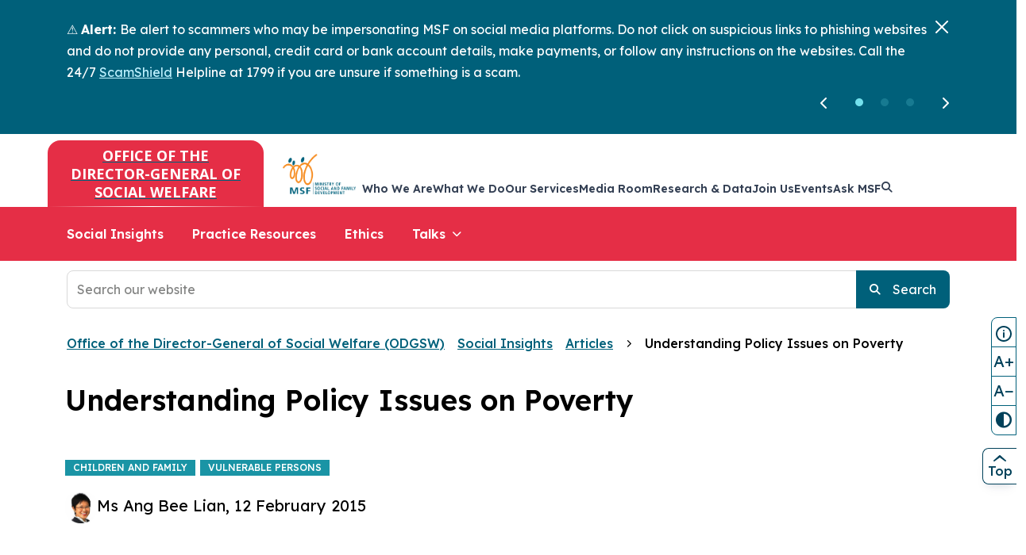

--- FILE ---
content_type: text/html; charset=utf-8
request_url: https://www.msf.gov.sg/what-we-do/odgsw/social-insights/2015-Understanding-policy-issues-on-poverty/
body_size: 12667
content:
 <!DOCTYPE html> <html lang="en"> <head> <meta http-equiv="X-UA-Compatible" content="IE=edge" /> <meta http-equiv="Content-Type" content="text/html; charset=UTF-8"> <meta name="viewport" content="width=device-width, initial-scale=1.0" /> <title>
	Understanding Policy Issues on Poverty
</title> <link rel="icon" type="image/png" href="/ResourcePackages/Msf/assets/img/favIco.png"> <link rel="apple-touch-icon" href="/ResourcePackages/Msf/assets/img/icons/msf_logo_400x400.png"> <link rel="preconnect" href="https://fonts.googleapis.com"> <link rel="preconnect" href="https://fonts.gstatic.com" crossorigin> <link href="https://fonts.googleapis.com/css2?family=Lexend:wght@300;400;500;600;700&family=Open+Sans:wght@400;500;600;700&display=swap" rel="stylesheet">  <link href="/ResourcePackages/Msf/assets/css/sgds.css" rel="stylesheet" /> <link href="/ResourcePackages/Msf/assets/css/bootstrap-icons.css" rel="stylesheet" /> <link href="/ResourcePackages/Msf/assets/css/all.min.css" rel="stylesheet" /> <link href="/ResourcePackages/Msf/assets/css/bootstrap.min.css" rel="stylesheet" /> <link href="/ResourcePackages/Msf/assets/css/sf-bootstrap-conflict.css" rel="stylesheet" /> <link href="/ResourcePackages/Msf/assets/css/jquery-ui.min.css" rel="stylesheet" /> <link href="/ResourcePackages/Msf/assets/css/swiper-bundle.min.css" rel="stylesheet" /> <link href="/ResourcePackages/Msf/assets/css/search-result.css" rel="stylesheet" /> <link href="/ResourcePackages/Msf/assets/css/main.css" rel="stylesheet" /> <link href="/ResourcePackages/Msf/assets/css/custom-style.min.css" rel="stylesheet" /> <meta property="og:title" content="Understanding Policy Issues on Poverty" /><meta property="og:url" content="https://www.msf.gov.sg/what-we-do/odgsw/social-insights/2015-Understanding-policy-issues-on-poverty" /><meta property="og:type" content="website" /><meta property="og:site_name" content="Ministry of Social and Family Development" /><style type="text/css" media="all">/*** Overide contact-links css */
@media (min-width: 992px) {
    .sgds.footer .footer-top .footer-contact-links .contact-links li+li {
        margin-right: 0px !important;
        padding-right: 0px !important;
        border-right: 0px !important;
    }
  .sgds.footer .footer-top .footer-contact-links .contact-links li:last-child {
       margin-right: 2.5rem !important;
        padding-right: 2.5rem !important;
        border-right: 1px solid #d9d9d9 !important;
    }
}</style><script type="text/javascript">
function lateLoadChatFile() {      
  setTimeout(() => {        
              const bodyTag = document.getElementsByTagName("body")[0];      
             // Create link element to import chat.css file and append it on the body element        
             let linkTag = document.createElement("link");
  linkTag.href = "https://webchat.vica.gov.sg/static/css/chat.css";         linkTag.type = "text/css";
  linkTag.rel = "stylesheet";       
  linkTag.referrerPolicy = "origin";      
  bodyTag.appendChild(linkTag);        
  // Create script element to import chat.js file and append it on the body element       
  let scriptTag = document.createElement("script");         scriptTag.src = "https://webchat.vica.gov.sg/static/js/chat.js";         scriptTag.type = "text/javascript";      
  scriptTag.referrerPolicy = "origin";         
  scriptTag.defer = true;         
  bodyTag.appendChild(scriptTag);      
}, 5000);  
}
</script><script type="text/javascript">
// temp: remove test header 
document.addEventListener('DOMContentLoaded', () => {
    document.querySelectorAll('div > h1').forEach(h1 => {
        if (h1.textContent.trim() === 'Test header') {
            const parentDiv = h1.closest('div');
            if (parentDiv) {
                parentDiv.remove();
            }
        }
    });
});

</script><script type="text/javascript">
(function() {
  // add beta text 
  let timerId = setInterval(function(){
	if(!document.getElementsByClassName("sc-htpNat")[0]) return;
	
	clearInterval(timerId);
	document.getElementsByClassName("sc-htpNat")[0].addEventListener("click", changeText);
	document.getElementsByClassName("sc-EHOje")[0].addEventListener("click", changeText);
  }, 5000);
  function changeText() {
	const ele = $("#webchat-container p:contains('Ask MSF')");
	ele.html("");
	ele.append("Ask MSF <span style='font-size: 14px !important;position: relative;top: -9px;left: 5px;font-weight: lighter;'>beta</span>");
  }
})();
</script><link rel="canonical" href="https://www.msf.gov.sg/what-we-do/odgsw/social-insights/2015-Understanding-policy-issues-on-poverty" /></head> <body onload="lateLoadChatFile();"> 

<div id="webchat" app-id="msf-askmsf" app-name="Ask MSF" app-force-fullscreen="false" app-auto-launch="false" app-font-family="Arial" app-base-font-size="16" app-icon="/images/default-source/vica-logo/MSF-Logo_circle-1.png" app-welcome-message="Have a question? Ask MSF"app-color="#ff7300" app-foreground-color1="#FFFFFF" app-bot-response-trigger-event="true" app-quick-launch-event="welcome"app-enable-auto-complete="true" app-auto-complete-background-color="#FFEDD7" app-auto-complete-foreground-color="#2E2E2E" app-auto-complete-hover-color="#ff7300" app-auto-complete-divider-color="#DE7C00"></div>


<div class="announcements-bar">
    <div class="container-fluid">
        <div class="row g-0 position-relative align-items-center">
            <div class="col">
                <div class="swiper announcementSwiper">
                    <div class="swiper-wrapper">
                            <div class="swiper-slide">
                                ⚠️&nbsp;<strong>Alert: </strong>Be alert to scammers who may be impersonating MSF on social media platforms. Do not click on suspicious links to phishing websites and do not provide any personal, credit card or bank account details, make payments, or follow any instructions on the websites.&nbsp;Call the 24/7 <a href="https://www.scamshield.gov.sg/" target="_blank" title="https://www.scamshield.gov.sg/">ScamShield</a> Helpline at 1799 if you are unsure if something is a scam.
                            </div>
                                                    <div class="swiper-slide">
                                Government officials will NEVER ask you to transfer money or disclose bank log-in details over a phone call. Call the 24/7 <a target="_blank" href="https://www.scamshield.gov.sg/">ScamShield</a> Helpline at 1799 if you are unsure if something is a scam.
                            </div>
                                                    <div class="swiper-slide">
                                Have a question about MSF? Find quick answers with our chatbot Ask MSF or search for MSF&nbsp;<a target="_blank" href="https://ask.gov.sg/msf">Frequently Asked Questions</a>.
                            </div>
                                                                    </div>
                </div>
            </div>
            <div class="col-auto align-self-start">
                <div class="announcements-close">
                    <button class="btn-close btn-ann-close btn-close-white"
                            aria-label="Close"></button>
                </div>
            </div>
        </div>
        <div class="row g-0 position-relative">
            <div class="col-12 col-md-auto buttons-align">
                <div class="announcements-buttons">
                    <div class="announcements-swiper-button swiper-button-prev">
                        <em class="fa-solid fa-chevron-left"></em>
                    </div>
                    <div class="announcements-pagination"></div>
                    <div class="announcements-swiper-button swiper-button-next">
                        <em class="fa-solid fa-chevron-right"></em>
                    </div>
                </div>
            </div>
        </div>
    </div>
</div>


 <sgds-masthead fluid class="sgds-masthead-class"></sgds-masthead> 
<main class="layout-subsite" id="strengthen">
    <div id="Content_T5901EA2B001_Col00" class="sf_colsIn" data-sf-element="Navigation" data-placeholder-label="Navigation">

<div>
    <h1>
        Test header
    </h1>
</div>

<header>
    <nav class="sgds navbar navbar-expand-xl subsite-navbar">
        <div class="subsite-title-mobile d-block d-xl-none">
            <p>OFFICE OF THE DIRECTOR-GENERAL OF SOCIAL WELFARE</p>
        </div>
        <div class="navbar-content">
            <div class="container-fluid flex-wrap h-100">
                <div class="row align-items-center position-relative h-100">
                    <div class="col-3 pe-0 h-100 d-none d-xl-block">
                        <a href="/what-we-do/odgsw" class="subsite-title d-none d-xl-inline-flex h-100 text-uppercase" aria-label="OFFICE OF THE DIRECTOR-GENERAL OF SOCIAL WELFARE">
                            <span>OFFICE OF THE DIRECTOR-GENERAL OF SOCIAL WELFARE</span>
                        </a>
                    </div>

                    <div class="col-12 col-xl ps-xl-0">
                        <div class="d-flex justify-content-end align-items-center">
                            <a class="navbar-brand" href="/" aria-label="home page">
                                <img src="/ResourcePackages/Msf/assets/img/msf-logo.png"
                                     alt="logo-Ministry of Social and Family" title="MSF logo" width="103" height="51">
                            </a>

                            <button class="btn btn-nav-search px-24 ms-auto d-block d-xl-none" type="button" data-bs-toggle="collapse" data-bs-target="#searchbarCollapse" aria-expanded="false" aria-controls="searchbarCollapse" aria-label="search icon">
                                <em class="fa-solid fa-search"></em>
                            </button>

                            <div class="collapse" id="searchbarCollapse">
                                <div class="container-fluid p-0 px-12">
                                    <div class="nav-searchbar">
                                        <div class="input-group">
                                            <input type="text" class="form-control" placeholder="Search our website">
                                            <button class="btn btn-search" type="submit" aria-label="Search">
                                                <div class="d-flex justify-content-center align-items-center">
                                                    <span>Search</span>
                                                </div>
                                            </button>
                                        </div>
                                    </div>
                                </div>
                            </div>

                            <button class="navbar-toggler" type="button" data-bs-toggle="offcanvas" data-bs-target="#offcanvasNavbar" aria-controls="offcanvasNavbar" aria-label="Menu">
                                Menu
                            </button>
                            <div class="offcanvas offcanvas-end align-self-xl-end" tabindex="-1" id="offcanvasNavbar" aria-labelledby="offcanvasNavbarLabel">
                                <div class="offcanvas-header">
                                    <img class="offcanvas-header-logo"
                                         src="/ResourcePackages/Msf/assets/img/msf-logo.png"
                                         alt="logo-Ministry of Social and Family">
                                    <button type="button" class="btn-close" data-bs-dismiss="offcanvas" aria-label="Close"></button>
                                </div>

                                <div class="offcanvas-searchbar">
                                    <div class="sgds form-group">
                                        <div class="input-group">
                                            <input type="text" class="form-control" id="defaultWith" aria-describedby="defaultWith" placeholder="Search our website">
                                            <button class="btn btn-offcanvas-search" type="button">
                                                <em class="fa-solid fa-search form-control-icon"></em>
                                            </button>
                                        </div>
                                    </div>
                                </div>

                                <div class="offcanvas-body" id="offcanvasBody">
                                    <ul class="navbar-nav d-none d-xl-flex">
                                        
                                                        <li class="nav-item dropdown">
                                                            <a class="nav-link dropdown-toggle"
                                                               href="#"
                                                               role="button"
                                                               data-bs-toggle="dropdown"
                                                               aria-expanded="false" aria-label="Who We Are">
                                                                Who We Are
                                                            </a>
                                                            <ul class="dropdown-menu">
                                                                    <li>
                                                                        <a class="dropdown-item" href="/who-we-are/mission-values" aria-label="Mission &amp; Values">
                                                                            Mission &amp; Values
                                                                        </a>
                                                                    </li>
                                                                    <li>
                                                                        <a class="dropdown-item" href="/who-we-are/organisation-chart" aria-label="Organisation Chart">
                                                                            Organisation Chart
                                                                        </a>
                                                                    </li>
                                                                    <li>
                                                                        <a class="dropdown-item" href="/who-we-are/senior-management-team" aria-label="Senior Management Team">
                                                                            Senior Management Team
                                                                        </a>
                                                                    </li>
                                                                    <li>
                                                                        <a class="dropdown-item" href="/who-we-are/agencies-statutory-boards-councils" aria-label="Agencies, Statutory Boards &amp; Councils">
                                                                            Agencies, Statutory Boards &amp; Councils
                                                                        </a>
                                                                    </li>
                                                            </ul>
                                                        </li>
                                                        <li class="nav-item dropdown">
                                                            <a class="nav-link dropdown-toggle"
                                                               href="#"
                                                               role="button"
                                                               data-bs-toggle="dropdown"
                                                               aria-expanded="false" aria-label="What We Do">
                                                                What We Do
                                                            </a>
                                                            <ul class="dropdown-menu">
                                                                    <li>
                                                                        <a class="dropdown-item" href="/what-we-do/help-those-in-need" aria-label="Help Those in Need">
                                                                            Help Those in Need
                                                                        </a>
                                                                    </li>
                                                                    <li>
                                                                        <a class="dropdown-item" href="/what-we-do/support-families-and-parents" aria-label="Support Families &amp; Parents">
                                                                            Support Families &amp; Parents
                                                                        </a>
                                                                    </li>
                                                                    <li>
                                                                        <a class="dropdown-item" href="/what-we-do/strengthen-the-social-service-sector" aria-label="Strengthen the Social Service Sector">
                                                                            Strengthen the Social Service Sector
                                                                        </a>
                                                                    </li>
                                                            </ul>
                                                        </li>
                                                        <li class="nav-item dropdown">
                                                            <a class="nav-link dropdown-toggle"
                                                               href="#"
                                                               role="button"
                                                               data-bs-toggle="dropdown"
                                                               aria-expanded="false" aria-label="Our Services">
                                                                Our Services
                                                            </a>
                                                            <ul class="dropdown-menu">
                                                                    <li>
                                                                        <a class="dropdown-item" href="/our-services/directories" aria-label="Directories">
                                                                            Directories
                                                                        </a>
                                                                    </li>
                                                                    <li>
                                                                        <a class="dropdown-item" href="/our-services/e-services" aria-label="E-Services">
                                                                            E-Services
                                                                        </a>
                                                                    </li>
                                                            </ul>
                                                        </li>
                                                        <li class="nav-item">
                                                            <a class="nav-link"
                                                               href="/media-room" aria-label="Media Room">
                                                                Media Room
                                                            </a>
                                                        </li>
                                                        <li class="nav-item dropdown">
                                                            <a class="nav-link dropdown-toggle"
                                                               href="#"
                                                               role="button"
                                                               data-bs-toggle="dropdown"
                                                               aria-expanded="false" aria-label="Research &amp; Data">
                                                                Research &amp; Data
                                                            </a>
                                                            <ul class="dropdown-menu">
                                                                    <li>
                                                                        <a class="dropdown-item" href="/research-data/research-reports-data" aria-label="Research Report &amp; Data">
                                                                            Research Report &amp; Data
                                                                        </a>
                                                                    </li>
                                                                    <li>
                                                                        <a class="dropdown-item" href="/what-we-do/Research-Conferences-Forums-Networks" aria-label="Research Conferences, Forums &amp; Networks">
                                                                            Research Conferences, Forums &amp; Networks
                                                                        </a>
                                                                    </li>
                                                            </ul>
                                                        </li>
                                                        <li class="nav-item dropdown">
                                                            <a class="nav-link dropdown-toggle"
                                                               href="#"
                                                               role="button"
                                                               data-bs-toggle="dropdown"
                                                               aria-expanded="false" aria-label="Join Us">
                                                                Join Us
                                                            </a>
                                                            <ul class="dropdown-menu">
                                                                    <li>
                                                                        <a class="dropdown-item" href="/join-us/volunteer-with-msfcare-network" aria-label="Volunteer with MSFCare Network">
                                                                            Volunteer with MSFCare Network
                                                                        </a>
                                                                    </li>
                                                                    <li>
                                                                        <a class="dropdown-item" href="/join-us/jobs-careers" aria-label="Jobs &amp; Careers">
                                                                            Jobs &amp; Careers
                                                                        </a>
                                                                    </li>
                                                                    <li>
                                                                        <a class="dropdown-item" href="/join-us/scholarships-internships" aria-label="Scholarships &amp; Internships">
                                                                            Scholarships &amp; Internships
                                                                        </a>
                                                                    </li>
                                                            </ul>
                                                        </li>
                                                        <li class="nav-item">
                                                            <a class="nav-link"
                                                               href="/events" aria-label="Events">
                                                                Events
                                                            </a>
                                                        </li>
                                                        <li class="nav-item">
                                                            <a class="nav-link"
                                                               href="/AskMSF" aria-label="Ask MSF">
                                                                Ask MSF
                                                            </a>
                                                        </li>
                                        <li class="nav-item subsite-nav-item">
                                            <button class="btn btn-search-navbar" type="button" data-bs-toggle="collapse" data-bs-target="#navbarSearchCollapse" aria-expanded="false" aria-controls="navbarSearchCollapse" aria-label="Navbar Search Button">
                                                <em class="fa-solid fa-search"></em>
                                            </button>
                                        </li>
                                    </ul>

                                    <div class="submenu-content-header">
                                        <h6>
                                            OFFICE OF THE DIRECTOR-GENERAL OF SOCIAL WELFARE
                                        </h6>
                                    </div>

                                    <ul class="navbar-nav d-flex d-xl-none">
                                        <li class="nav-item">
                                            <a href="/what-we-do/odgsw"
                                               class="nav-link submenu-link" aria-label="Home">Home</a>
                                        </li>
                                        
                                                        <li class="nav-item">
                                                            <a class="nav-link submenu-link"
                                                               href="/what-we-do/odgsw/social-insights" aria-label="Social Insights">
                                                                <span>Social Insights</span>
                                                            </a>
                                                        </li>
                                                        <li class="nav-item">
                                                            <a class="nav-link submenu-link"
                                                               href="/what-we-do/odgsw/practice-resources" aria-label="Practice Resources">
                                                                <span>Practice Resources</span>
                                                            </a>
                                                        </li>
                                                        <li class="nav-item">
                                                            <a class="nav-link submenu-link"
                                                               href="/what-we-do/odgsw/ethics/default" aria-label="Ethics">
                                                                <span>Ethics</span>
                                                            </a>
                                                        </li>
                                                        <li class="nav-item">
                                                            <a class="nav-link submenu-link"
                                                               href="#what-we-doodgswtalks-submenu"
                                                               data-bs-toggle="collapse"
                                                               aria-expanded="false" aria-label="Talks">
                                                                <span class="nav-link-text"><span>Talks</span></span>
                                                                <em class="fa-solid fa-chevron-right">
                                                                </em>
                                                            </a>
                                                        </li>
                                    </ul>

                                    <div class="submenu-content-header">
                                        <h6>
                                            Ministry of Social and Family Development
                                        </h6>
                                    </div>

                                    <ul class="navbar-nav d-flex d-xl-none">
                                        
                                                    <li class="nav-item">
                                                        <a class="nav-link"
                                                           href="/who-we-are" aria-label="Who We Are">
                                                            Who We Are
                                                        </a>
                                                    </li>
                                                    <li class="nav-item">
                                                        <a class="nav-link"
                                                           href="/what-we-do" aria-label="What We Do">
                                                            What We Do
                                                        </a>
                                                    </li>
                                                    <li class="nav-item">
                                                        <a class="nav-link"
                                                           href="/our-services" aria-label="Our Services">
                                                            Our Services
                                                        </a>
                                                    </li>
                                                    <li class="nav-item">
                                                        <a class="nav-link"
                                                           href="/media-room" aria-label="Media Room">
                                                            Media Room
                                                        </a>
                                                    </li>
                                                    <li class="nav-item">
                                                        <a class="nav-link"
                                                           href="/research-data" aria-label="Research &amp; Data">
                                                            Research &amp; Data
                                                        </a>
                                                    </li>
                                                    <li class="nav-item">
                                                        <a class="nav-link"
                                                           href="/join-us" aria-label="Join Us">
                                                            Join Us
                                                        </a>
                                                    </li>
                                                    <li class="nav-item">
                                                        <a class="nav-link"
                                                           href="/events" aria-label="Events">
                                                            Events
                                                        </a>
                                                    </li>
                                                    <li class="nav-item">
                                                        <a class="nav-link"
                                                           href="/AskMSF" aria-label="Ask MSF">
                                                            Ask MSF
                                                        </a>
                                                    </li>
                                    </ul>

                                    <div class="d-block d-xl-none">
                                                <div class="collapse collapse-horizontal submenu"
                                                     id=what-we-doodgswtalks-submenu
                                                     data-bs-parent="#menu">
                                                    <div class="card card-body border-0"
                                                         style="width: 100vw">
                                                        <a href="#what-we-doodgswtalks-submenu"
                                                           class="submenu-content-back text-decoration-none"
                                                           data-bs-toggle="collapse" aria-label="Main menu">
                                                            <em class="fa-solid fa-chevron-left"></em>
                                                            Main menu
                                                        </a>
                                                        <div class="submenu-content-header">
                                                            <h6>Talks</h6>
                                                        </div>
                                                        <ul class="navbar-nav gap-10">
                                                                <li class="nav-item">
                                                                    <a href="/what-we-do/odgsw/talks/tuning-in-to-the-leaders"
                                                                       class="nav-link sgds" aria-label="Tuning in to the Leaders"><span>Tuning in to the Leaders</span></a>
                                                                </li>
                                                                <li class="nav-item">
                                                                    <a href="/what-we-do/odgsw/talks/mining-deep-scaling-heights"
                                                                       class="nav-link sgds" aria-label="Mining Deep, Scaling Heights"><span>Mining Deep, Scaling Heights</span></a>
                                                                </li>
                                                        </ul>
                                                    </div>
                                                </div>
                                    </div>
                                </div>
                            </div>
                        </div>
                    </div>
                </div>
            </div>
        </div>
        <div class="navbar-content d-none d-xl-block">
            <div class="container-fluid h-100">
                <ul class="navbar-nav h-100">
                                        <li class="nav-item subsite-nav-item">
                                            <a class="nav-link" href="/what-we-do/odgsw/social-insights" aria-label="Social Insights">Social Insights</a>
                                        </li>
                                        <li class="nav-item subsite-nav-item">
                                            <a class="nav-link" href="/what-we-do/odgsw/practice-resources" aria-label="Practice Resources">Practice Resources</a>
                                        </li>
                                        <li class="nav-item subsite-nav-item">
                                            <a class="nav-link" href="/what-we-do/odgsw/ethics/default" aria-label="Ethics">Ethics</a>
                                        </li>
                                    <li class="nav-item dropdown subsite-nav-item">
                                        <a class="nav-link dropdown-toggle"
                                           href="#"
                                           role="button"
                                           data-bs-toggle="dropdown"
                                           aria-expanded="false" aria-label="Talks">
                                            <span class="nav-link-text">Talks</span>
                                        </a>
                                        <ul class="dropdown-menu">
                                                <li>
                                                    <a class="dropdown-item" href="/what-we-do/odgsw/talks/tuning-in-to-the-leaders" aria-label="Tuning in to the Leaders">
                                                        Tuning in to the Leaders
                                                    </a>
                                                </li>
                                                <li>
                                                    <a class="dropdown-item" href="/what-we-do/odgsw/talks/mining-deep-scaling-heights" aria-label="Mining Deep, Scaling Heights">
                                                        Mining Deep, Scaling Heights
                                                    </a>
                                                </li>
                                        </ul>
                                    </li>
                </ul>
            </div>
        </div>
    </nav>

    <div class="collapse" id="navbarSearchCollapse">
        <div class="searchbar">
            <div class="container-fluid">
                <div class="input-group">
                    <input type="text"
                           class="form-control" id="subsiteHeaderInput"
                           placeholder="Search our website" data-search="subsiteHeaderInput" />
                    <button class="btn btn-search" type="button" id="btnSearchSubsiteHeader">
                        <div class="d-flex justify-content-center align-items-center">
                            <div class="search-icon">
                                <em class="fa-solid fa-search fa-sm"></em>
                            </div>

                            <span>Search</span>
                        </div>
                    </button>
                </div>
            </div>
        </div>
    </div>
</header><div class="row" data-sf-element="Row">
    <div id="Content_T21AC1A70001_Col00" class="sf_colsIn col-12 col-lg-12" data-sf-element="Column 1" data-placeholder-label="Search"><div class="searchbar">
    <div class="container-fluid">
        <div class="input-group">
            <input type="text" class="form-control" placeholder="Search our website" id="searchbarWidgetSearchInput" data-search="searchbarWidgetSearchInput"/>
            <button class="btn btn-search" type="button" id="searchbarWidgetBtnSearch" aria-label="Search">
                <span>
                    <em class="fa-solid fa-search fa-sm"></em>
                    Search
                </span>
            </button>
        </div>
    </div>
</div>

    </div>
</div>

    </div>
    <div id="Content_T5901EA2B001_Col01" class="sf_colsIn" data-sf-element="Content" data-placeholder-label="Content">

<!-- prettier-ignore -->
<div class="container-fluid">
    <nav aria-label="breadcrumb" class="breadcrump-wrapper">
        <ol class="breadcrumb">
                    <li class="breadcrumb-item">

                        <a href="/what-we-do/odgsw" aria-label="Office of the Director-General of Social Welfare (ODGSW)">Office of the Director-General of Social Welfare (ODGSW)</a>
                    </li>
                    <li class="breadcrumb-item">

                        <a href="/what-we-do/odgsw/social-insights" aria-label="Social Insights">Social Insights</a>
                    </li>
                    <li class="breadcrumb-item">

                        <a href="/what-we-do/odgsw/social-insights/articles" aria-label="Articles">Articles</a>
                    </li>
                    <li class="breadcrumb-item active" aria-current="page">
                        <em class="fa-solid fa-chevron-right fa-2xs"></em>Understanding Policy Issues on Poverty
                    </li>
        </ol>
        <div class="breadcrumb-mobile">
        </div>
    </nav>
</div>




<link href="/ResourcePackages/Msf/assets/css/language-bar.min.css" rel="stylesheet" type="text/css" />

<div id="Content_C002_Col00" class="sf_colsIn container" data-sf-element="Container" data-placeholder-label="Container">
<div >
    <div class="sfContentBlock sf-Long-text" ><h1>Understanding Policy Issues on Poverty</h1><ul class="tags-lst"><li>Children and family</li><li>Vulnerable persons</li></ul><div><p><img src="/images/default-source/odgsw/social-insights/ang-bee-lian.jpg?sfvrsn=a0934c3a_5" width="40" alt="Ang Bee Lian">Ms Ang Bee Lian, 12 February 2015</p><p><span></span><br></p></div><h3>Dear Students of Social Work,</h3><p>By and large, we are fortunate that in a city-state with broadly speaking, good housing means that we do not have to grapple as intensely with distressed communities with intractable issues of poverty and worse still, persistent intergenerational poverty.
    Any and every country will have people who are poor but persistent intergenerational poverty is a complex and daunting problem that requires sustained effort at multiple levels. The irony is that despite the research being done, most countries still
    struggle for generations with public policy making and testing out of strategies to eradicate intergenerational poverty without clear success. What have these countries which are usually very large tried? Many have tried strategies that focus on the
    places where poor children live while others have tried moving children out of poor neighbourhoods and communities. So what have these countries learned about trying to eradicate intergenerational poverty? </p><h3>Expand Employment Opportunities and boost Wages</h3><p>Decades of experimentation and learning<sup>1</sup> have led to an evolving set of findings and principles for antipoverty efforts. These are aimed at a range of strategies. These strategies include revitalising neighbourhoods and moving families out
    of severely distressed urban neighbourhoods which undermine the families’ capacities to meet their children’s developmental needs and trap children especially of certain ethnicity in poverty. Research has also shown that nationwide efforts
    to expand employment opportunities, boost wages, strengthen systems of work support, and bolster the social safety net are necessary. But they are insufficient for children living in severely distressed neighbourhood environments. Dual-generation
    interventions aimed at neighbourhood conditions that are most damaging to children's healthy development were also thought to be critical to “moving the needle” on persistent, intergenerational poverty. </p><h3>Education, Health, Jobs and Networks</h3><p>The research has also shown that for poor children, some interventions are a priority. These include: </p><ul><p>(i) Increasing high-quality educational opportunities, from early childhood through to higher levels, and this would include after-school care, enrichment and holiday activities.</p><p>(ii) Reducing crime and violence so that children and their parents feel physically safe and psychologically secure and are not subjected to repeated traumas.</p><p>(iii) Providing health-promoting services and amenities, including affordable sources of healthy food; physical and mental health services for children and parents; safe places for children to play and exercise; and homes, schools, and safe community
        spaces.</p><p>(iv) Supporting social networks by strengthening the capacities of residents to work towards shared goals; mutually support one another and each other’s children, and secure resources.</p><p>(v) Expanding access to opportunities for jobs, financial stability and economic advancement.</p></ul><p>A quick reflection on these areas shows that we have given people here access to these areas. For example, we have equal access to high quality education for all our children, affordable and accessible good primary health care, social networks and access
    to family service centres and reskilling and life-long learning efforts by Workforce Development Authority to secure jobs. In many large countries, these are areas that can trap individuals in poverty as the mechanisms and structures for enabling
    and facilitating access to public services and amenities are stubbornly unresponsive or absent.</p><h3>Meeting Needs of Children</h3><p>In helping children in poor families, it is always important to remember that all children, regardless of where they live or how much their parents earn, share the same foundational needs. Children require responsive care giving, safe and secure environments,
    adequate and appropriate nutrition, and health-promoting behaviours and habits. To meet these needs, parents must have four clusters of capacities - financial resources, investment of time, psychological resources, and work capability. All these are
    facilitated by the family’s income and assets. To supplement income, transfers from the state and philanthropic sources enhance the families’ capacities. </p><p>Families also live and raise children in a neighbourhood and community. As a small city-state with state sponsored housing, most families are sheltered from the challenges that come with adjustments from having to move a lot and to quite different environments
    as would be the case in large countries. The research in the US has found that there are benefits of living in high-opportunity neighbourhoods. The project, Moving to Opportunity, and rightly named, tested the long term benefits of helping poor families
    move from severely distressed housing projects to lower poverty and higher education level neighbourhoods. The results show significant benefits to health and better outcomes in work and in school. This project is different from the typical programs
    designed to help low-income families in the States pay for housing which tends to be in distressed and dangerous neighbourhoods that continue to entrap them. </p><p>We can all appreciate that where we live, and especially where children grow up, matters. The evidence<sup>2</sup> is indisputable that living in severely distressed, high-poverty neighbourhoods seriously undermines children’s well-being and long-term
    life chances. In the case of the States, programs which help families pay for private rental homes and apartments in neighbourhoods of their choice perform much better than programs that subsidize the construction and operation of low-income housing
    projects. Children in US whose parents grew up in high-poverty neighbourhoods score dramatically worse on reading and problem-solving tests than those whose parents grew up in non-poor neighbourhoods, all else equal<sup>3</sup>. We are fortunate that
    we do not have these extremes and relatively few stubborn intergenerational links. But we are not immune to the challenges of pockets of our communities that face disadvantages posed by being poor. We can do more to ensure access to good quality education
    starting from pre-school for these families. We can also do more to help these families to navigate to use any help extended and especially paid work. </p><h3>Social Work Skills</h3><p>To address issues of low-income and the poor, public policy and strategies at the systems level are key. At the individual family level however, the family-centred practice of social workers will help families to improve their capacities. The practice
    includes three key elements: (1) an emphasis on strengths, not deficits of these families; (2) promoting family choice and control over resources; and (3) the development of a collaborative relationship between parents and professionals that the families
    interface with. </p><p>Social work skills are needed to carry out good assessments, develop service plans and conduct purposeful interventions with children, youths, older persons and families. Effective family‐centred practice is part of helping low-income families to improve
    their circumstances and it is characterised by sensitivity, diversity, and flexibility on the part of social workers. It is a systematic way of working with families and helping them to systematically access amenities and services to rebuild expectations
    and hope. </p><p><strong>References:</strong>
 <em></em></p><ul><p><sup>1</sup><em> The Urban Institute; the Stanford Center for Poverty and Inequality; UC Davis Center for Poverty Research; McSilver Institute for Poverty Policy and Research; Institute for Research on Poverty (Wisconsin)</em></p><em></em><p><sup>2</sup><em> Tackling Persistent Poverty in Distressed Urban Neighbourhoods by Margery Austin Turner, Peter Edelman, Erika Poethig, and Laudan Aron; and Urban Institute White Paper, June 2014</em></p><p><sup>3</sup><em> Stuck in Place - Urban Neighborhoods and the End of Progress toward Racial Equality by Patrick Sharkey, University of Chicago Press, 2013</em></p></ul><div style="text-align: center"><p><span><strong>Download the full letter&nbsp;<a href="/docs/default-source/odgsw/sw-letter--19---understanding-policy-issues-on-poverty.pdf?sfvrsn=2c0c2415_3" title="SW Letter -19 - Understanding Policy Issues on Poverty" data-sf-ec-document-immutable="true">here</a></strong></span></p><table border="0" width="100%"><tbody><tr style="height: 33.3333333333333%"><td style="width: 100%" colspan="2"><hr noshade="noshade"></td></tr><tr style="height: 33.3333333333333%"><td style="width: 20%"><img src="/images/default-source/odgsw/social-insights/ang-bee-lian.jpg?sfvrsn=a0934c3a_5" height="105 " data-sf-ec-immutable=" " width="105 " alt="Ang Bee Lian "></td><td style="width: 80%"><h5 style="text-align: left">MS ANG BEE LIAN</h5><p style="text-align: left">Director of Social Welfare (1 Nov 2013 - 30 Jun 2020)<br>Director-General of Social Welfare (1 Jul 2020 - 31 Jul 2023)<br>Ministry of Social and Family Development</p></td></tr><tr style="height: 33.3333333333333%"><td style="width: 100%" colspan="2"><hr noshade="noshade"></td></tr></tbody></table><p>&nbsp;</p></div></div>
</div>
<div >
    <div class="sfContentBlock sf-Long-text" ><h3>WHAT TO READ NEXT</h3><ul class="add-side-lst"><li><a href="/what-we-do/odgsw/social-insights/2015-Helping-those-with-debt/">Helping Those with Debt</a></li><li><a href="/what-we-do/odgsw/social-insights/2015-Ethics-and-accreditation-part-1/">Ethics and Accreditation Part 1</a></li><li><a href="/what-we-do/odgsw/social-insights/2015-Ethics-and-accreditation-part-2/">Ethics and Accreditation Part 2</a></li><li><a href="/what-we-do/odgsw/social-insights/2015-Helping-families-with-low-income/">Helping Families with Low Income</a></li><li><a href="/what-we-do/odgsw/social-insights/2015-Collaborative-practice-in-social-work/">Collaborative Practice in Social Work</a></li></ul></div>
</div>
</div>

    </div>
</main> <div class="sharethis-inline-share-buttons"></div> <div id="lastUpdated" style="display: none;">31 Jul 2024</div> 

<div >
    <div class="sfContentBlock sf-Long-text" >

<footer class="sgds footer"><section class="footer-top"><div class="container-fluid"><div class="row footer-header"><div class="footer-title">Ministry of Social and Family Development
                </div></div><div class="row footer-contact-links"><div class="col-sm-12"><div class="d-flex flex-column flex-lg-row gap-20 gap-lg-0 justify-content-lg-end"><div class="d-flex justify-content-lg-end"><ul class="d-flex flex-column flex-lg-row gap-lg-40 contact-links"><li><a href="/contact-us-feedback">Contact Us / Feedback</a></li><li><a href="/AskMSF">FAQs</a></li><li><a href="https://www.reach.gov.sg/" target="_blank" rel="noopener noreferrer" data-sf-ec-immutable="">REACH &nbsp;<em class="bi bi-box-arrow-up-right"></em></a></li></ul></div><div class="d-flex align-items-lg-center justify-content-lg-end"><ul class="d-flex social-links"><li><a href="https://www.facebook.com/MSFSingapore" title="Visit MSF Facebook" data-sf-ec-immutable=""><em class="fa-brands fa-square-facebook"></em></a>
 </li><li><a href="https://www.instagram.com/msfcares/" title="Visit MSF Instagram" data-sf-ec-immutable=""><em class="fa-brands fa-instagram"></em></a>
 </li><li><a href="https://t.me/msfcares" title="Visit MSF Telegram" data-sf-ec-immutable=""><em class="fa-brands fa-telegram"></em></a>
 </li></ul></div></div></div></div></div></section><section class="footer-bottom"><div class="container-fluid"><hr class="footer-divider"><div class="row footer-mandatory-links"><div class="col-12 col-lg-8 col-xl-9"><ul class="footer-nav-list"><li class="footer-nav-item"><a class="footer-nav-links" href="https://tech.gov.sg/report_vulnerability" target="_blank" rel="noopener noreferrer" data-sf-ec-immutable="">Report Vulnerability &nbsp;<em class="bi bi-box-arrow-up-right"></em></a>
 </li><li class="footer-nav-item"><a class="footer-nav-links" href="/privacy-statement">Privacy Statement
                            </a>
 </li><li class="footer-nav-item"><a class="footer-nav-links" href="/terms-of-use">Terms of use</a>
 </li><li class="footer-nav-item"><a class="footer-nav-links" href="/sitemap">Sitemap</a>
 </li></ul></div></div><div class="row footer-mandatory-links"><div class="col-12 col-lg footer-copyrights"><div class="d-flex justify-content-lg-end text-lg-end"><span>©&nbsp;<span id="yearCopyRight">2024</span>&nbsp;Government of Singapore<br>Last Updated <span id="lastUpdateTime">&nbsp;30 May 2024</span></span>
 </div></div></div></div></section></footer></div>
</div>







 <div class="accessibility-sidebar"> <div class="btn-group-vertical btn-group-sm"
                 role="group"
                 aria-label="Accessibility Sidebar"> <button type="button"
                        class="btn btn-accessibility btn-notice"
                        data-bs-toggle="tooltip"
                        data-bs-placement="left"
                        data-bs-custom-class="custom-tooltip"
                        title="Show/Hide Notice"
                        aria-label="Show/Hide Notice"> <svg width="20"
                         height="20"
                         viewBox="0 0 20 20"
                         fill="none"
                         xmlns="http://www.w3.org/2000/svg"> <path d="M10 0C8.02219 0 6.08879 0.58649 4.4443 1.6853C2.79981 2.78412 1.51809 4.3459 0.761209 6.17317C0.00433284 8.00043 -0.193701 10.0111 0.192152 11.9509C0.578004 13.8907 1.53041 15.6725 2.92894 17.0711C4.32746 18.4696 6.10929 19.422 8.0491 19.8079C9.98891 20.1937 11.9996 19.9957 13.8268 19.2388C15.6541 18.4819 17.2159 17.2002 18.3147 15.5557C19.4135 13.9112 20 11.9778 20 10C20 8.68678 19.7413 7.38642 19.2388 6.17317C18.7363 4.95991 17.9997 3.85752 17.0711 2.92893C16.1425 2.00035 15.0401 1.26375 13.8268 0.761205C12.6136 0.258658 11.3132 0 10 0ZM10 18C8.41775 18 6.87104 17.5308 5.55544 16.6518C4.23985 15.7727 3.21447 14.5233 2.60897 13.0615C2.00347 11.5997 1.84504 9.99113 2.15372 8.43928C2.4624 6.88743 3.22433 5.46197 4.34315 4.34315C5.46197 3.22433 6.88743 2.4624 8.43928 2.15372C9.99113 1.84504 11.5997 2.00346 13.0615 2.60896C14.5233 3.21447 15.7727 4.23984 16.6518 5.55544C17.5308 6.87103 18 8.41775 18 10C18 12.1217 17.1572 14.1566 15.6569 15.6569C14.1566 17.1571 12.1217 18 10 18Z" /> <path d="M10 7C10.5523 7 11 6.55228 11 6C11 5.44772 10.5523 5 10 5C9.44772 5 9 5.44772 9 6C9 6.55228 9.44772 7 10 7Z" /> <path d="M10 8C9.73478 8 9.48043 8.10536 9.29289 8.29289C9.10536 8.48043 9 8.73478 9 9V14C9 14.2652 9.10536 14.5196 9.29289 14.7071C9.48043 14.8946 9.73478 15 10 15C10.2652 15 10.5196 14.8946 10.7071 14.7071C10.8946 14.5196 11 14.2652 11 14V9C11 8.73478 10.8946 8.48043 10.7071 8.29289C10.5196 8.10536 10.2652 8 10 8Z" /> </svg> </button> <button type="button"
                        class="btn btn-accessibility btn-font-bigger"
                        data-bs-toggle="tooltip"
                        data-bs-placement="left"
                        data-bs-custom-class="custom-tooltip"
                        title="Increase Font Size"
                        aria-label="Increase Font Size">
                    A&plus;
                </button> <button type="button"
                        class="btn btn-accessibility btn-font-smaller"
                        data-bs-toggle="tooltip"
                        data-bs-placement="left"
                        data-bs-custom-class="custom-tooltip"
                        title="Decrease Font Size"
                        aria-label="Decrease Font Size">
                    A&minus;
                </button> <button type="button"
                        class="btn btn-accessibility btn-contrast"
                        data-bs-toggle="tooltip"
                        data-bs-placement="left"
                        data-bs-custom-class="custom-tooltip"
                        title="Toggle Colour Contrast"
                        aria-label="Toggle Colour Contrast"> <em class="fa-solid fa-circle-half-stroke"></em> </button> </div> </div> <div class="back-to-top"> <button class="btn-back-top" aria-label="back to top"> <svg width="16"
                     height="8"
                     viewBox="0 0 16 8"
                     fill="none"
                     xmlns="http://www.w3.org/2000/svg"> <path fill-rule="evenodd"
                          clip-rule="evenodd"
                          d="M14.4826 7.76568C14.8297 8.07811 15.3925 8.07811 15.7396 7.76568C16.0868 7.45326 16.0868 6.94673 15.7396 6.63432L8.62853 0.23424C8.2814 -0.0780799 7.71859 -0.0780799 7.37146 0.23424L0.260266 6.63432C-0.0867557 6.94673 -0.0867557 7.45326 0.260266 7.76567C0.607466 8.07811 1.17031 8.07811 1.51751 7.76567L8 3L14.4826 7.76568Z" /> </svg> <span>Top</span> </button> </div> <script src="/ResourcePackages/Msf/assets/js/jquery.min.js" type="text/javascript"></script> <script src="/ResourcePackages/Msf/assets/js/jquery-ui.min.js" type="text/javascript"></script> <script src="/ResourcePackages/Msf/assets/js/swiper-bundle.min.js" type="text/javascript"></script> <script src="/ResourcePackages/Msf/assets/js/bootstrap.min.js" type="text/javascript"></script> <script src="/ResourcePackages/Msf/assets/js/default-passive-events.js" type="text/javascript"></script> <script src="/ResourcePackages/Msf/assets/js/search-result.js" type="text/javascript"></script> <script src="https://assets.wogaa.sg/scripts/wogaa.js"></script> <script type="text/javascript" src="/ResourcePackages/Msf/assets/js/sharethis.js#property=648140a26773dd0012e17a9b&product=inline-share-buttons&source=platform" async="async"></script> <script>
                (function(w,d,s,l,i){w[l]=w[l]||[];w[l].push({'gtm.start':
                new Date().getTime(),event:'gtm.js'});var f=d.getElementsByTagName(s)[0],
                j=d.createElement(s),dl=l!='dataLayer'?'&l='+l:'';j.async=true;j.src=
                'https://www.googletagmanager.com/gtm.js?id='+i+dl;f.parentNode.insertBefore(j,f);
                })(window, document, 'script', 'dataLayer', 'G-7WBNTH91BT');
            </script> <!-- Global site tag (gtag.js) - Google Analytics --> <script async src="https://www.googletagmanager.com/gtag/js?id=G-7WBNTH91BT"></script> <script>
              window.dataLayer = window.dataLayer || [];
              function gtag(){dataLayer.push(arguments);}
              gtag('js', new Date());

              gtag('config', 'G-7WBNTH91BT');
            </script> <script type="module"
                src="https://cdn.jsdelivr.net/npm/&#64;govtechsg/sgds-web-component/Masthead/index.js"></script> <script src="/ResourcePackages/Msf/assets/js/main.min.js" type="text/javascript"></script> <script type="text/javascript">
// auto set time in footer
setTimeout(function () {
  var lastUpdateDate = document.getElementById('lastUpdated')?.innerText;
var currentYear = new Date().getFullYear();
if (!!document.getElementById('yearCopyRight')) 
document.getElementById('yearCopyRight').innerText = currentYear;
  
if (!!document.getElementById('lastUpdateTime'))
document.getElementById('lastUpdateTime').innerText = lastUpdateDate;
}, 500);
</script></body> </html>


--- FILE ---
content_type: text/css
request_url: https://www.msf.gov.sg/ResourcePackages/Msf/assets/css/sgds.css
body_size: 32690
content:
:root{--sgds-blue:#1f69ff;--sgds-purple:#5925dc;--sgds-pink:#d63384;--sgds-red:#d7260f;--sgds-yellow:#f79009;--sgds-green:#0a8217;--sgds-cyan:#0f71bb;--sgds-white:#fff;--sgds-gray:#344054;--sgds-gray-dark:#000;--sgds-gray-100:#f7f7f9;--sgds-gray-200:#e4e7ec;--sgds-gray-300:#d0d5dd;--sgds-gray-400:#98a2b3;--sgds-gray-500:#667085;--sgds-gray-600:#344054;--sgds-gray-700:#1d2939;--sgds-gray-800:#000;--sgds-gray-900:#000;--sgds-primary:#5925dc;--sgds-secondary:#1f69ff;--sgds-success:#0a8217;--sgds-info:#0f71bb;--sgds-warning:#f79009;--sgds-danger:#d7260f;--sgds-light:#f7f7f9;--sgds-dark:#000;--sgds-primary-rgb:89,37,220;--sgds-secondary-rgb:31,105,255;--sgds-success-rgb:10,130,23;--sgds-info-rgb:15,113,187;--sgds-warning-rgb:247,144,9;--sgds-danger-rgb:215,38,15;--sgds-light-rgb:247,247,249;--sgds-dark-rgb:0,0,0;--sgds-white-rgb:255,255,255;--sgds-black-rgb:0,0,0;--sgds-body-color-rgb:29,41,57;--sgds-body-bg-rgb:255,255,255;--sgds-font-sans-serif:"Inter",system-ui,-apple-system,"Segoe UI",Roboto,"Helvetica Neue",Arial,"Noto Sans","Liberation Sans",sans-serif,"Apple Color Emoji","Segoe UI Emoji","Segoe UI Symbol","Noto Color Emoji";--sgds-font-monospace:SFMono-Regular,Menlo,Monaco,Consolas,"Liberation Mono","Courier New",monospace;--sgds-gradient:linear-gradient(180deg,hsla(0,0%,100%,.15),hsla(0,0%,100%,0));--sgds-body-font-family:var(--sgds-font-sans-serif);--sgds-body-font-size:1rem;--sgds-body-font-weight:400;--sgds-body-line-height:2;--sgds-body-color:#1d2939;--sgds-body-bg:#fff;--sgds-gutter-x:1.5rem}*,:after,:before{box-sizing:border-box}@media(prefers-reduced-motion:no-preference){:root{scroll-behavior:smooth}}body{-webkit-text-size-adjust:100%;-webkit-tap-highlight-color:rgba(0,0,0,0);background-color:var(--sgds-body-bg);color:var(--sgds-body-color);font-family:var(--sgds-body-font-family);font-size:var(--sgds-body-font-size);font-weight:var(--sgds-body-font-weight);line-height:var(--sgds-body-line-height);margin:0;text-align:var(--sgds-body-text-align)}hr{background-color:currentColor;border:0;color:inherit;margin:1rem 0;opacity:.25}hr:not([size]){height:1px}.h1,.h2,.h3,.h4,.h5,.h6,.sgds.footer .footer-header .title,h1,h2,h3,h4,h5,h6{font-weight:700;line-height:1.2;margin-bottom:.5rem;margin-top:0}.h1,h1{font-size:calc(1.375rem + 1.5vw);line-height:1.2}@media(min-width:1200px){.h1,h1{font-size:2.5rem}}.h2,h2{font-size:calc(1.325rem + .9vw);line-height:1.25}@media(min-width:1200px){.h2,h2{font-size:2rem}}.h3,.sgds.footer .footer-header .title,h3{font-size:calc(1.275rem + .3vw);line-height:1.33}@media(min-width:1200px){.h3,.sgds.footer .footer-header .title,h3{font-size:1.5rem}}.h4,h4{font-size:1.125rem;line-height:1.78}.h5,.h6,h5,h6{font-size:1rem;line-height:1.2}p{margin-bottom:1.5rem;margin-top:0}abbr[data-bs-original-title],abbr[title]{cursor:help;text-decoration:underline dotted;text-decoration-skip-ink:none}address{font-style:normal;line-height:inherit;margin-bottom:1rem}ol,ul{padding-left:2rem}dl,ol,ul{margin-bottom:1rem;margin-top:0}ol ol,ol ul,ul ol,ul ul{margin-bottom:0}dt{font-weight:700}dd{margin-bottom:.5rem;margin-left:0}blockquote{margin:0 0 1rem}b,strong{font-weight:bolder}.small,small{font-size:.875em}.mark,mark{background-color:#fcf8e3;padding:.2em}sub,sup{font-size:.75em;line-height:0;position:relative;vertical-align:baseline}sub{bottom:-.25em}sup{top:-.5em}a{color:#0f71bb;text-decoration:underline}a:hover{color:#0c5a96}a:not([href]):not([class]),a:not([href]):not([class]):hover{color:inherit;text-decoration:none}code,kbd,pre,samp{direction:ltr;font-family:var(--sgds-font-monospace);font-size:1em;unicode-bidi:bidi-override}pre{display:block;font-size:.875em;margin-bottom:1rem;margin-top:0;overflow:auto}pre code{color:inherit;font-size:inherit;word-break:normal}code{word-wrap:break-word;color:#d63384;font-size:.875em}a>code{color:inherit}kbd{background-color:#000;border-radius:.2rem;color:#fff;font-size:.875em;padding:.2rem .4rem}kbd kbd{font-size:1em;font-weight:700;padding:0}figure{margin:0 0 1rem}img,svg{vertical-align:middle}table{border-collapse:collapse;caption-side:bottom}caption{color:#667085;padding-bottom:1rem;padding-top:1rem;text-align:left}th{text-align:inherit;text-align:-webkit-match-parent}tbody,td,tfoot,th,thead,tr{border:0 solid;border-color:inherit}label{display:inline-block}button{border-radius:0}button:focus:not(:focus-visible){outline:0}button,input,optgroup,select,textarea{font-family:inherit;font-size:inherit;line-height:inherit;margin:0}button,select{text-transform:none}[role=button]{cursor:pointer}select{word-wrap:normal}select:disabled{opacity:1}[list]::-webkit-calendar-picker-indicator{display:none}[type=button],[type=reset],[type=submit],button{-webkit-appearance:button}[type=button]:not(:disabled),[type=reset]:not(:disabled),[type=submit]:not(:disabled),button:not(:disabled){cursor:pointer}::-moz-focus-inner{border-style:none;padding:0}textarea{resize:vertical}fieldset{border:0;margin:0;min-width:0;padding:0}legend{float:left;font-size:calc(1.275rem + .3vw);line-height:inherit;margin-bottom:.5rem;padding:0;width:100%}@media(min-width:1200px){legend{font-size:1.5rem}}legend+*{clear:left}::-webkit-datetime-edit-day-field,::-webkit-datetime-edit-fields-wrapper,::-webkit-datetime-edit-hour-field,::-webkit-datetime-edit-minute,::-webkit-datetime-edit-month-field,::-webkit-datetime-edit-text,::-webkit-datetime-edit-year-field{padding:0}::-webkit-inner-spin-button{height:auto}[type=search]{-webkit-appearance:textfield;outline-offset:-2px}::-webkit-search-decoration{-webkit-appearance:none}::-webkit-color-swatch-wrapper{padding:0}::file-selector-button{font:inherit}::-webkit-file-upload-button{-webkit-appearance:button;font:inherit}output{display:inline-block}iframe{border:0}summary{cursor:pointer;display:list-item}progress{vertical-align:baseline}[hidden]{display:none!important}p+p{margin-top:1.5rem}a{text-underline-offset:.25rem}a[target=_blank]:after{content:"";display:inline-block;font-family:bootstrap-icons;padding-left:.25rem;text-decoration-line:none}.lead{font-size:1.25rem;font-weight:300}.display-0{font-size:calc(1.475rem + 2.7vw);font-weight:700;line-height:1.2}@media(min-width:1200px){.display-0{font-size:3.5rem}}.display-1{font-size:calc(1.375rem + 1.5vw);font-weight:700;line-height:1.2}@media(min-width:1200px){.display-1{font-size:2.5rem}}.display-2{font-size:calc(1.325rem + .9vw);font-weight:700;line-height:1.2}@media(min-width:1200px){.display-2{font-size:2rem}}.display-3{font-size:calc(1.275rem + .3vw);font-weight:700;line-height:1.2}@media(min-width:1200px){.display-3{font-size:1.5rem}}.display-4{font-size:1.125rem;font-weight:700;line-height:1.2}.display-5,.display-6{font-size:1rem;font-weight:700;line-height:1.2}.list-inline,.list-unstyled{list-style:none;padding-left:0}.list-inline-item{display:inline-block}.list-inline-item:not(:last-child){margin-right:.5rem}.initialism{font-size:.875em;text-transform:uppercase}.blockquote{font-size:1.25rem;margin-bottom:1rem}.blockquote>:last-child{margin-bottom:0}.blockquote-footer{color:#344054;font-size:.875em;margin-bottom:1rem;margin-top:-1rem}.blockquote-footer:before{content:"— "}.img-fluid,.img-thumbnail{height:auto;max-width:100%}.img-thumbnail{background-color:#fff;border:1px solid #d0d5dd;border-radius:.3125rem;padding:.25rem}.figure{display:inline-block}.figure-img{line-height:1;margin-bottom:.5rem}.figure-caption{color:#344054;font-size:.875em}.container,.container-fluid,.container-lg,.container-md,.container-sm,.container-xl,.container-xxl{margin-left:auto;margin-right:auto;padding-left:var(--sgds-gutter-x,.75rem);padding-right:var(--sgds-gutter-x,.75rem);width:100%}@media(min-width:576px){.container,.container-sm{max-width:540px}}@media(min-width:768px){.container,.container-md,.container-sm{max-width:720px}}@media(min-width:992px){.container,.container-lg,.container-md,.container-sm{max-width:960px}}@media(min-width:1200px){.container,.container-lg,.container-md,.container-sm,.container-xl{max-width:1140px}}@media(min-width:1400px){.container,.container-lg,.container-md,.container-sm,.container-xl,.container-xxl{max-width:1320px}}.row{--sgds-gutter-x:1.5rem;--sgds-gutter-y:0;display:flex;flex-wrap:wrap;margin-left:calc(var(--sgds-gutter-x)*-.5);margin-right:calc(var(--sgds-gutter-x)*-.5);margin-top:calc(var(--sgds-gutter-y)*-1)}.row>*{flex-shrink:0;margin-top:var(--sgds-gutter-y);max-width:100%;padding-left:calc(var(--sgds-gutter-x)*.5);padding-right:calc(var(--sgds-gutter-x)*.5);width:100%}.col{flex:1 0 0%}.row-cols-auto>*{flex:0 0 auto;width:auto}.row-cols-1>*{flex:0 0 auto;width:100%}.row-cols-2>*{flex:0 0 auto;width:50%}.row-cols-3>*{flex:0 0 auto;width:33.3333333333%}.row-cols-4>*{flex:0 0 auto;width:25%}.row-cols-5>*{flex:0 0 auto;width:20%}.row-cols-6>*{flex:0 0 auto;width:16.6666666667%}.col-auto{flex:0 0 auto;width:auto}.col-1{flex:0 0 auto;width:8.33333333%}.col-2{flex:0 0 auto;width:16.66666667%}.col-3{flex:0 0 auto;width:25%}.col-4{flex:0 0 auto;width:33.33333333%}.col-5{flex:0 0 auto;width:41.66666667%}.col-6{flex:0 0 auto;width:50%}.col-7{flex:0 0 auto;width:58.33333333%}.col-8{flex:0 0 auto;width:66.66666667%}.col-9{flex:0 0 auto;width:75%}.col-10{flex:0 0 auto;width:83.33333333%}.col-11{flex:0 0 auto;width:91.66666667%}.col-12{flex:0 0 auto;width:100%}.offset-1{margin-left:8.33333333%}.offset-2{margin-left:16.66666667%}.offset-3{margin-left:25%}.offset-4{margin-left:33.33333333%}.offset-5{margin-left:41.66666667%}.offset-6{margin-left:50%}.offset-7{margin-left:58.33333333%}.offset-8{margin-left:66.66666667%}.offset-9{margin-left:75%}.offset-10{margin-left:83.33333333%}.offset-11{margin-left:91.66666667%}.g-0,.gx-0{--sgds-gutter-x:0}.g-0,.gy-0{--sgds-gutter-y:0}.g-1,.gx-1{--sgds-gutter-x:0.25rem}.g-1,.gy-1{--sgds-gutter-y:0.25rem}.g-2,.gx-2{--sgds-gutter-x:0.5rem}.g-2,.gy-2{--sgds-gutter-y:0.5rem}.g-3,.gx-3{--sgds-gutter-x:1rem}.g-3,.gy-3{--sgds-gutter-y:1rem}.g-4,.gx-4{--sgds-gutter-x:1.5rem}.g-4,.gy-4{--sgds-gutter-y:1.5rem}.g-5,.gx-5{--sgds-gutter-x:2rem}.g-5,.gy-5{--sgds-gutter-y:2rem}.g-6,.gx-6{--sgds-gutter-x:2.5rem}.g-6,.gy-6{--sgds-gutter-y:2.5rem}.g-7,.gx-7{--sgds-gutter-x:3rem}.g-7,.gy-7{--sgds-gutter-y:3rem}.g-8,.gx-8{--sgds-gutter-x:3.5rem}.g-8,.gy-8{--sgds-gutter-y:3.5rem}@media(min-width:576px){.col-sm{flex:1 0 0%}.row-cols-sm-auto>*{flex:0 0 auto;width:auto}.row-cols-sm-1>*{flex:0 0 auto;width:100%}.row-cols-sm-2>*{flex:0 0 auto;width:50%}.row-cols-sm-3>*{flex:0 0 auto;width:33.3333333333%}.row-cols-sm-4>*{flex:0 0 auto;width:25%}.row-cols-sm-5>*{flex:0 0 auto;width:20%}.row-cols-sm-6>*{flex:0 0 auto;width:16.6666666667%}.col-sm-auto{flex:0 0 auto;width:auto}.col-sm-1{flex:0 0 auto;width:8.33333333%}.col-sm-2{flex:0 0 auto;width:16.66666667%}.col-sm-3{flex:0 0 auto;width:25%}.col-sm-4{flex:0 0 auto;width:33.33333333%}.col-sm-5{flex:0 0 auto;width:41.66666667%}.col-sm-6{flex:0 0 auto;width:50%}.col-sm-7{flex:0 0 auto;width:58.33333333%}.col-sm-8{flex:0 0 auto;width:66.66666667%}.col-sm-9{flex:0 0 auto;width:75%}.col-sm-10{flex:0 0 auto;width:83.33333333%}.col-sm-11{flex:0 0 auto;width:91.66666667%}.col-sm-12{flex:0 0 auto;width:100%}.offset-sm-0{margin-left:0}.offset-sm-1{margin-left:8.33333333%}.offset-sm-2{margin-left:16.66666667%}.offset-sm-3{margin-left:25%}.offset-sm-4{margin-left:33.33333333%}.offset-sm-5{margin-left:41.66666667%}.offset-sm-6{margin-left:50%}.offset-sm-7{margin-left:58.33333333%}.offset-sm-8{margin-left:66.66666667%}.offset-sm-9{margin-left:75%}.offset-sm-10{margin-left:83.33333333%}.offset-sm-11{margin-left:91.66666667%}.g-sm-0,.gx-sm-0{--sgds-gutter-x:0}.g-sm-0,.gy-sm-0{--sgds-gutter-y:0}.g-sm-1,.gx-sm-1{--sgds-gutter-x:0.25rem}.g-sm-1,.gy-sm-1{--sgds-gutter-y:0.25rem}.g-sm-2,.gx-sm-2{--sgds-gutter-x:0.5rem}.g-sm-2,.gy-sm-2{--sgds-gutter-y:0.5rem}.g-sm-3,.gx-sm-3{--sgds-gutter-x:1rem}.g-sm-3,.gy-sm-3{--sgds-gutter-y:1rem}.g-sm-4,.gx-sm-4{--sgds-gutter-x:1.5rem}.g-sm-4,.gy-sm-4{--sgds-gutter-y:1.5rem}.g-sm-5,.gx-sm-5{--sgds-gutter-x:2rem}.g-sm-5,.gy-sm-5{--sgds-gutter-y:2rem}.g-sm-6,.gx-sm-6{--sgds-gutter-x:2.5rem}.g-sm-6,.gy-sm-6{--sgds-gutter-y:2.5rem}.g-sm-7,.gx-sm-7{--sgds-gutter-x:3rem}.g-sm-7,.gy-sm-7{--sgds-gutter-y:3rem}.g-sm-8,.gx-sm-8{--sgds-gutter-x:3.5rem}.g-sm-8,.gy-sm-8{--sgds-gutter-y:3.5rem}}@media(min-width:768px){.col-md{flex:1 0 0%}.row-cols-md-auto>*{flex:0 0 auto;width:auto}.row-cols-md-1>*{flex:0 0 auto;width:100%}.row-cols-md-2>*{flex:0 0 auto;width:50%}.row-cols-md-3>*{flex:0 0 auto;width:33.3333333333%}.row-cols-md-4>*{flex:0 0 auto;width:25%}.row-cols-md-5>*{flex:0 0 auto;width:20%}.row-cols-md-6>*{flex:0 0 auto;width:16.6666666667%}.col-md-auto{flex:0 0 auto;width:auto}.col-md-1{flex:0 0 auto;width:8.33333333%}.col-md-2{flex:0 0 auto;width:16.66666667%}.col-md-3{flex:0 0 auto;width:25%}.col-md-4{flex:0 0 auto;width:33.33333333%}.col-md-5{flex:0 0 auto;width:41.66666667%}.col-md-6{flex:0 0 auto;width:50%}.col-md-7{flex:0 0 auto;width:58.33333333%}.col-md-8{flex:0 0 auto;width:66.66666667%}.col-md-9{flex:0 0 auto;width:75%}.col-md-10{flex:0 0 auto;width:83.33333333%}.col-md-11{flex:0 0 auto;width:91.66666667%}.col-md-12{flex:0 0 auto;width:100%}.offset-md-0{margin-left:0}.offset-md-1{margin-left:8.33333333%}.offset-md-2{margin-left:16.66666667%}.offset-md-3{margin-left:25%}.offset-md-4{margin-left:33.33333333%}.offset-md-5{margin-left:41.66666667%}.offset-md-6{margin-left:50%}.offset-md-7{margin-left:58.33333333%}.offset-md-8{margin-left:66.66666667%}.offset-md-9{margin-left:75%}.offset-md-10{margin-left:83.33333333%}.offset-md-11{margin-left:91.66666667%}.g-md-0,.gx-md-0{--sgds-gutter-x:0}.g-md-0,.gy-md-0{--sgds-gutter-y:0}.g-md-1,.gx-md-1{--sgds-gutter-x:0.25rem}.g-md-1,.gy-md-1{--sgds-gutter-y:0.25rem}.g-md-2,.gx-md-2{--sgds-gutter-x:0.5rem}.g-md-2,.gy-md-2{--sgds-gutter-y:0.5rem}.g-md-3,.gx-md-3{--sgds-gutter-x:1rem}.g-md-3,.gy-md-3{--sgds-gutter-y:1rem}.g-md-4,.gx-md-4{--sgds-gutter-x:1.5rem}.g-md-4,.gy-md-4{--sgds-gutter-y:1.5rem}.g-md-5,.gx-md-5{--sgds-gutter-x:2rem}.g-md-5,.gy-md-5{--sgds-gutter-y:2rem}.g-md-6,.gx-md-6{--sgds-gutter-x:2.5rem}.g-md-6,.gy-md-6{--sgds-gutter-y:2.5rem}.g-md-7,.gx-md-7{--sgds-gutter-x:3rem}.g-md-7,.gy-md-7{--sgds-gutter-y:3rem}.g-md-8,.gx-md-8{--sgds-gutter-x:3.5rem}.g-md-8,.gy-md-8{--sgds-gutter-y:3.5rem}}@media(min-width:992px){.col-lg{flex:1 0 0%}.row-cols-lg-auto>*{flex:0 0 auto;width:auto}.row-cols-lg-1>*{flex:0 0 auto;width:100%}.row-cols-lg-2>*{flex:0 0 auto;width:50%}.row-cols-lg-3>*{flex:0 0 auto;width:33.3333333333%}.row-cols-lg-4>*{flex:0 0 auto;width:25%}.row-cols-lg-5>*{flex:0 0 auto;width:20%}.row-cols-lg-6>*{flex:0 0 auto;width:16.6666666667%}.col-lg-auto{flex:0 0 auto;width:auto}.col-lg-1{flex:0 0 auto;width:8.33333333%}.col-lg-2{flex:0 0 auto;width:16.66666667%}.col-lg-3{flex:0 0 auto;width:25%}.col-lg-4{flex:0 0 auto;width:33.33333333%}.col-lg-5{flex:0 0 auto;width:41.66666667%}.col-lg-6{flex:0 0 auto;width:50%}.col-lg-7{flex:0 0 auto;width:58.33333333%}.col-lg-8{flex:0 0 auto;width:66.66666667%}.col-lg-9{flex:0 0 auto;width:75%}.col-lg-10{flex:0 0 auto;width:83.33333333%}.col-lg-11{flex:0 0 auto;width:91.66666667%}.col-lg-12{flex:0 0 auto;width:100%}.offset-lg-0{margin-left:0}.offset-lg-1{margin-left:8.33333333%}.offset-lg-2{margin-left:16.66666667%}.offset-lg-3{margin-left:25%}.offset-lg-4{margin-left:33.33333333%}.offset-lg-5{margin-left:41.66666667%}.offset-lg-6{margin-left:50%}.offset-lg-7{margin-left:58.33333333%}.offset-lg-8{margin-left:66.66666667%}.offset-lg-9{margin-left:75%}.offset-lg-10{margin-left:83.33333333%}.offset-lg-11{margin-left:91.66666667%}.g-lg-0,.gx-lg-0{--sgds-gutter-x:0}.g-lg-0,.gy-lg-0{--sgds-gutter-y:0}.g-lg-1,.gx-lg-1{--sgds-gutter-x:0.25rem}.g-lg-1,.gy-lg-1{--sgds-gutter-y:0.25rem}.g-lg-2,.gx-lg-2{--sgds-gutter-x:0.5rem}.g-lg-2,.gy-lg-2{--sgds-gutter-y:0.5rem}.g-lg-3,.gx-lg-3{--sgds-gutter-x:1rem}.g-lg-3,.gy-lg-3{--sgds-gutter-y:1rem}.g-lg-4,.gx-lg-4{--sgds-gutter-x:1.5rem}.g-lg-4,.gy-lg-4{--sgds-gutter-y:1.5rem}.g-lg-5,.gx-lg-5{--sgds-gutter-x:2rem}.g-lg-5,.gy-lg-5{--sgds-gutter-y:2rem}.g-lg-6,.gx-lg-6{--sgds-gutter-x:2.5rem}.g-lg-6,.gy-lg-6{--sgds-gutter-y:2.5rem}.g-lg-7,.gx-lg-7{--sgds-gutter-x:3rem}.g-lg-7,.gy-lg-7{--sgds-gutter-y:3rem}.g-lg-8,.gx-lg-8{--sgds-gutter-x:3.5rem}.g-lg-8,.gy-lg-8{--sgds-gutter-y:3.5rem}}@media(min-width:1200px){.col-xl{flex:1 0 0%}.row-cols-xl-auto>*{flex:0 0 auto;width:auto}.row-cols-xl-1>*{flex:0 0 auto;width:100%}.row-cols-xl-2>*{flex:0 0 auto;width:50%}.row-cols-xl-3>*{flex:0 0 auto;width:33.3333333333%}.row-cols-xl-4>*{flex:0 0 auto;width:25%}.row-cols-xl-5>*{flex:0 0 auto;width:20%}.row-cols-xl-6>*{flex:0 0 auto;width:16.6666666667%}.col-xl-auto{flex:0 0 auto;width:auto}.col-xl-1{flex:0 0 auto;width:8.33333333%}.col-xl-2{flex:0 0 auto;width:16.66666667%}.col-xl-3{flex:0 0 auto;width:25%}.col-xl-4{flex:0 0 auto;width:33.33333333%}.col-xl-5{flex:0 0 auto;width:41.66666667%}.col-xl-6{flex:0 0 auto;width:50%}.col-xl-7{flex:0 0 auto;width:58.33333333%}.col-xl-8{flex:0 0 auto;width:66.66666667%}.col-xl-9{flex:0 0 auto;width:75%}.col-xl-10{flex:0 0 auto;width:83.33333333%}.col-xl-11{flex:0 0 auto;width:91.66666667%}.col-xl-12{flex:0 0 auto;width:100%}.offset-xl-0{margin-left:0}.offset-xl-1{margin-left:8.33333333%}.offset-xl-2{margin-left:16.66666667%}.offset-xl-3{margin-left:25%}.offset-xl-4{margin-left:33.33333333%}.offset-xl-5{margin-left:41.66666667%}.offset-xl-6{margin-left:50%}.offset-xl-7{margin-left:58.33333333%}.offset-xl-8{margin-left:66.66666667%}.offset-xl-9{margin-left:75%}.offset-xl-10{margin-left:83.33333333%}.offset-xl-11{margin-left:91.66666667%}.g-xl-0,.gx-xl-0{--sgds-gutter-x:0}.g-xl-0,.gy-xl-0{--sgds-gutter-y:0}.g-xl-1,.gx-xl-1{--sgds-gutter-x:0.25rem}.g-xl-1,.gy-xl-1{--sgds-gutter-y:0.25rem}.g-xl-2,.gx-xl-2{--sgds-gutter-x:0.5rem}.g-xl-2,.gy-xl-2{--sgds-gutter-y:0.5rem}.g-xl-3,.gx-xl-3{--sgds-gutter-x:1rem}.g-xl-3,.gy-xl-3{--sgds-gutter-y:1rem}.g-xl-4,.gx-xl-4{--sgds-gutter-x:1.5rem}.g-xl-4,.gy-xl-4{--sgds-gutter-y:1.5rem}.g-xl-5,.gx-xl-5{--sgds-gutter-x:2rem}.g-xl-5,.gy-xl-5{--sgds-gutter-y:2rem}.g-xl-6,.gx-xl-6{--sgds-gutter-x:2.5rem}.g-xl-6,.gy-xl-6{--sgds-gutter-y:2.5rem}.g-xl-7,.gx-xl-7{--sgds-gutter-x:3rem}.g-xl-7,.gy-xl-7{--sgds-gutter-y:3rem}.g-xl-8,.gx-xl-8{--sgds-gutter-x:3.5rem}.g-xl-8,.gy-xl-8{--sgds-gutter-y:3.5rem}}@media(min-width:1400px){.col-xxl{flex:1 0 0%}.row-cols-xxl-auto>*{flex:0 0 auto;width:auto}.row-cols-xxl-1>*{flex:0 0 auto;width:100%}.row-cols-xxl-2>*{flex:0 0 auto;width:50%}.row-cols-xxl-3>*{flex:0 0 auto;width:33.3333333333%}.row-cols-xxl-4>*{flex:0 0 auto;width:25%}.row-cols-xxl-5>*{flex:0 0 auto;width:20%}.row-cols-xxl-6>*{flex:0 0 auto;width:16.6666666667%}.col-xxl-auto{flex:0 0 auto;width:auto}.col-xxl-1{flex:0 0 auto;width:8.33333333%}.col-xxl-2{flex:0 0 auto;width:16.66666667%}.col-xxl-3{flex:0 0 auto;width:25%}.col-xxl-4{flex:0 0 auto;width:33.33333333%}.col-xxl-5{flex:0 0 auto;width:41.66666667%}.col-xxl-6{flex:0 0 auto;width:50%}.col-xxl-7{flex:0 0 auto;width:58.33333333%}.col-xxl-8{flex:0 0 auto;width:66.66666667%}.col-xxl-9{flex:0 0 auto;width:75%}.col-xxl-10{flex:0 0 auto;width:83.33333333%}.col-xxl-11{flex:0 0 auto;width:91.66666667%}.col-xxl-12{flex:0 0 auto;width:100%}.offset-xxl-0{margin-left:0}.offset-xxl-1{margin-left:8.33333333%}.offset-xxl-2{margin-left:16.66666667%}.offset-xxl-3{margin-left:25%}.offset-xxl-4{margin-left:33.33333333%}.offset-xxl-5{margin-left:41.66666667%}.offset-xxl-6{margin-left:50%}.offset-xxl-7{margin-left:58.33333333%}.offset-xxl-8{margin-left:66.66666667%}.offset-xxl-9{margin-left:75%}.offset-xxl-10{margin-left:83.33333333%}.offset-xxl-11{margin-left:91.66666667%}.g-xxl-0,.gx-xxl-0{--sgds-gutter-x:0}.g-xxl-0,.gy-xxl-0{--sgds-gutter-y:0}.g-xxl-1,.gx-xxl-1{--sgds-gutter-x:0.25rem}.g-xxl-1,.gy-xxl-1{--sgds-gutter-y:0.25rem}.g-xxl-2,.gx-xxl-2{--sgds-gutter-x:0.5rem}.g-xxl-2,.gy-xxl-2{--sgds-gutter-y:0.5rem}.g-xxl-3,.gx-xxl-3{--sgds-gutter-x:1rem}.g-xxl-3,.gy-xxl-3{--sgds-gutter-y:1rem}.g-xxl-4,.gx-xxl-4{--sgds-gutter-x:1.5rem}.g-xxl-4,.gy-xxl-4{--sgds-gutter-y:1.5rem}.g-xxl-5,.gx-xxl-5{--sgds-gutter-x:2rem}.g-xxl-5,.gy-xxl-5{--sgds-gutter-y:2rem}.g-xxl-6,.gx-xxl-6{--sgds-gutter-x:2.5rem}.g-xxl-6,.gy-xxl-6{--sgds-gutter-y:2.5rem}.g-xxl-7,.gx-xxl-7{--sgds-gutter-x:3rem}.g-xxl-7,.gy-xxl-7{--sgds-gutter-y:3rem}.g-xxl-8,.gx-xxl-8{--sgds-gutter-x:3.5rem}.g-xxl-8,.gy-xxl-8{--sgds-gutter-y:3.5rem}}.table{--sgds-table-bg:transparent;--sgds-table-accent-bg:transparent;--sgds-table-striped-color:#1d2939;--sgds-table-striped-bg:rgba(0,0,0,.05);--sgds-table-active-color:#1d2939;--sgds-table-active-bg:rgba(0,0,0,.1);--sgds-table-hover-color:#1d2939;--sgds-table-hover-bg:rgba(0,0,0,.075);border-color:#98a2b3;color:#1d2939;margin-bottom:1rem;vertical-align:top;width:100%}.table>:not(caption)>*>*{background-color:var(--sgds-table-bg);border-bottom-width:1px;box-shadow:inset 0 0 0 9999px var(--sgds-table-accent-bg);padding:1rem}.table>tbody{vertical-align:inherit}.table>thead{vertical-align:bottom}.table>:not(:first-child){border-top:2px solid}.caption-top{caption-side:top}.table-sm>:not(caption)>*>*{padding:.5rem}.table-bordered>:not(caption)>*{border-width:1px 0}.table-bordered>:not(caption)>*>*{border-width:0 1px}.table-borderless>:not(caption)>*>*{border-bottom-width:0}.table-borderless>:not(:first-child){border-top-width:0}.table-striped>tbody>tr:nth-of-type(odd)>*{--sgds-table-accent-bg:var(--sgds-table-striped-bg);color:var(--sgds-table-striped-color)}.table-active{--sgds-table-accent-bg:var(--sgds-table-active-bg);color:var(--sgds-table-active-color)}.table-hover>tbody>tr:hover>*{--sgds-table-accent-bg:var(--sgds-table-hover-bg);color:var(--sgds-table-hover-color)}.table-danger,.table-info,.table-primary,.table-secondary,.table-success,.table-warning{--sgds-table-bg:#000;--sgds-table-striped-bg:#0d0d0d;--sgds-table-striped-color:#fff;--sgds-table-active-bg:#1a1a1a;--sgds-table-active-color:#fff;--sgds-table-hover-bg:#131313;--sgds-table-hover-color:#fff;border-color:#1a1a1a;color:#fff}.table-light{--sgds-table-bg:#f7f7f9;--sgds-table-striped-bg:#ebebed;--sgds-table-striped-color:#000;--sgds-table-active-bg:#dedee0;--sgds-table-active-color:#000;--sgds-table-hover-bg:#e4e4e6;--sgds-table-hover-color:#000;border-color:#dedee0;color:#000}.table-dark{--sgds-table-bg:#000;--sgds-table-striped-bg:#0d0d0d;--sgds-table-striped-color:#fff;--sgds-table-active-bg:#1a1a1a;--sgds-table-active-color:#fff;--sgds-table-hover-bg:#131313;--sgds-table-hover-color:#fff;border-color:#1a1a1a;color:#fff}.table-responsive{-webkit-overflow-scrolling:touch;overflow-x:auto}@media(max-width:575.98px){.table-responsive-sm{-webkit-overflow-scrolling:touch;overflow-x:auto}}@media(max-width:767.98px){.table-responsive-md{-webkit-overflow-scrolling:touch;overflow-x:auto}}@media(max-width:991.98px){.table-responsive-lg{-webkit-overflow-scrolling:touch;overflow-x:auto}}@media(max-width:1199.98px){.table-responsive-xl{-webkit-overflow-scrolling:touch;overflow-x:auto}}@media(max-width:1399.98px){.table-responsive-xxl{-webkit-overflow-scrolling:touch;overflow-x:auto}}.sgds.table{font-size:1rem}.form-label{font-weight:700;margin-bottom:.5rem}.col-form-label{font-size:inherit;font-weight:700;line-height:2;margin-bottom:0;padding-bottom:calc(.4375rem + 1px);padding-top:calc(.4375rem + 1px)}.col-form-label-lg{font-size:1.25rem;padding-bottom:calc(.5rem + 1px);padding-top:calc(.5rem + 1px)}.col-form-label-sm{font-size:.875rem;padding-bottom:calc(.25rem + 1px);padding-top:calc(.25rem + 1px)}.form-text{color:#667085}.form-control{appearance:none;background-clip:padding-box;background-color:#fff;border:1px solid #98a2b3;border-radius:.3125rem;color:#1d2939;display:block;font-size:1rem;font-weight:400;line-height:2;padding:.4375rem 1rem;transition:border-color .15s ease-in-out,box-shadow .15s ease-in-out;width:100%}@media(prefers-reduced-motion:reduce){.form-control{transition:none}}.form-control[type=file]{overflow:hidden}.form-control[type=file]:not(:disabled):not([readonly]){cursor:pointer}.form-control:focus{background-color:#fff;border-color:#87b8dd;box-shadow:0 0 0 .125rem rgba(15,113,187,.25);color:#1d2939;outline:0}.form-control::-webkit-date-and-time-value{height:2em}.form-control::placeholder{color:#98a2b3;opacity:1}.form-control:disabled,.form-control[readonly]{background-color:#e4e7ec;opacity:1}.form-control::file-selector-button{background-color:#e4e7ec;border:0 solid;border-color:inherit;border-inline-end-width:1px;border-radius:0;color:#1d2939;margin:-.4375rem -1rem;margin-inline-end:1rem;padding:.4375rem 1rem;pointer-events:none;transition:color .15s ease-in-out,background-color .15s ease-in-out,border-color .15s ease-in-out,box-shadow .15s ease-in-out}@media(prefers-reduced-motion:reduce){.form-control::file-selector-button{transition:none}}.form-control:hover:not(:disabled):not([readonly])::file-selector-button{background-color:#d9dbe0}.form-control::-webkit-file-upload-button{background-color:#e4e7ec;border:0 solid;border-color:inherit;border-inline-end-width:1px;border-radius:0;color:#1d2939;margin:-.4375rem -1rem;margin-inline-end:1rem;padding:.4375rem 1rem;pointer-events:none;transition:color .15s ease-in-out,background-color .15s ease-in-out,border-color .15s ease-in-out,box-shadow .15s ease-in-out}@media(prefers-reduced-motion:reduce){.form-control::-webkit-file-upload-button{transition:none}}.form-control:hover:not(:disabled):not([readonly])::-webkit-file-upload-button{background-color:#d9dbe0}.form-control-plaintext{background-color:transparent;border:solid transparent;border-width:1px 0;color:#1d2939;display:block;line-height:2;margin-bottom:0;padding:.4375rem 0;width:100%}.form-control-plaintext.form-control-lg,.form-control-plaintext.form-control-sm{padding-left:0;padding-right:0}.form-control-sm{border-radius:.2rem;font-size:.875rem;min-height:calc(2em + .5rem + 2px);padding:.25rem .5rem}.form-control-sm::file-selector-button{margin:-.25rem -.5rem;margin-inline-end:.5rem;padding:.25rem .5rem}.form-control-sm::-webkit-file-upload-button{margin:-.25rem -.5rem;margin-inline-end:.5rem;padding:.25rem .5rem}.form-control-lg{border-radius:.3rem;font-size:1.25rem;min-height:calc(2em + 1rem + 2px);padding:.5rem 1rem}.form-control-lg::file-selector-button{margin:-.5rem -1rem;margin-inline-end:1rem;padding:.5rem 1rem}.form-control-lg::-webkit-file-upload-button{margin:-.5rem -1rem;margin-inline-end:1rem;padding:.5rem 1rem}textarea.form-control{min-height:calc(2em + .875rem + 2px)}textarea.form-control-sm{min-height:calc(2em + .5rem + 2px)}textarea.form-control-lg{min-height:calc(2em + 1rem + 2px)}.form-control-color{height:auto;padding:.4375rem;width:3rem}.form-control-color:not(:disabled):not([readonly]){cursor:pointer}.form-control-color::-moz-color-swatch{border-radius:.3125rem;height:2em}.form-control-color::-webkit-color-swatch{border-radius:.3125rem;height:2em}.form-select{-moz-padding-start:calc(1rem - 3px);appearance:none;background-color:#fff;background-image:url("data:image/svg+xml;charset=utf-8,%3Csvg xmlns='http://www.w3.org/2000/svg' viewBox='0 0 16 16'%3E%3Cpath fill='none' stroke='%23000' stroke-linecap='round' stroke-linejoin='round' stroke-width='2' d='m2 5 6 6 6-6'/%3E%3C/svg%3E");background-position:right 1rem center;background-repeat:no-repeat;background-size:16px 12px;border:1px solid #98a2b3;border-radius:.3125rem;color:#1d2939;display:block;font-size:1rem;font-weight:400;line-height:2;padding:.4375rem 3rem .4375rem 1rem;transition:border-color .15s ease-in-out,box-shadow .15s ease-in-out;width:100%}@media(prefers-reduced-motion:reduce){.form-select{transition:none}}.form-select:focus{border-color:#87b8dd;box-shadow:0 0 0 .125rem rgba(15,113,187,.25);outline:0}.form-select[multiple],.form-select[size]:not([size="1"]){background-image:none;padding-right:1rem}.form-select:disabled{background-color:#e4e7ec}.form-select:-moz-focusring{color:transparent;text-shadow:0 0 0 #1d2939}.form-select-sm{border-radius:.2rem;font-size:.875rem;padding-bottom:.25rem;padding-left:.5rem;padding-top:.25rem}.form-select-lg{border-radius:.3rem;font-size:1.25rem;padding-bottom:.5rem;padding-left:1rem;padding-top:.5rem}.form-check{display:block;margin-bottom:.125rem;min-height:2rem;padding-left:1.625em}.form-check .form-check-input{float:left;margin-left:-1.625em}.form-check-input{appearance:none;background-color:#fff;background-position:50%;background-repeat:no-repeat;background-size:contain;border:1px solid rgba(0,0,0,.25);color-adjust:exact;height:1.125em;margin-top:.4375em;vertical-align:top;width:1.125em}.form-check-input[type=checkbox]{border-radius:.25em}.form-check-input[type=radio]{border-radius:50%}.form-check-input:active{filter:brightness(90%)}.form-check-input:focus{border-color:#87b8dd;box-shadow:0 0 0 .125rem rgba(15,113,187,.25);outline:0}.form-check-input:checked{background-color:#0f71bb;border-color:#0f71bb}.form-check-input:checked[type=checkbox]{background-image:url("data:image/svg+xml;charset=utf-8,%3Csvg xmlns='http://www.w3.org/2000/svg' width='24' height='24' fill='%23fff' viewBox='0 0 16 16'%3E%3Cpath d='M13.854 3.646a.5.5 0 0 1 0 .708l-7 7a.5.5 0 0 1-.708 0l-3.5-3.5a.5.5 0 1 1 .708-.708L6.5 10.293l6.646-6.647a.5.5 0 0 1 .708 0z'/%3E%3C/svg%3E")}.form-check-input:checked[type=radio]{background-image:url("data:image/svg+xml;charset=utf-8,%3Csvg xmlns='http://www.w3.org/2000/svg' viewBox='-4 -4 8 8'%3E%3Ccircle r='2' fill='%23fff'/%3E%3C/svg%3E")}.form-check-input[type=checkbox]:indeterminate{background-color:#0f71bb;background-image:url("data:image/svg+xml;charset=utf-8,%3Csvg xmlns='http://www.w3.org/2000/svg' viewBox='0 0 20 20'%3E%3Cpath fill='none' stroke='%23fff' stroke-linecap='round' stroke-linejoin='round' stroke-width='3' d='M6 10h8'/%3E%3C/svg%3E");border-color:#0f71bb}.form-check-input:disabled{filter:none;opacity:.5;pointer-events:none}.form-check-input:disabled~.form-check-label,.form-check-input[disabled]~.form-check-label{opacity:.5}.form-switch{padding-left:2.5em}.form-switch .form-check-input{background-image:url("data:image/svg+xml;charset=utf-8,%3Csvg xmlns='http://www.w3.org/2000/svg' viewBox='-4 -4 8 8'%3E%3Ccircle r='3' fill='rgba(0, 0, 0, 0.25)'/%3E%3C/svg%3E");background-position:0;border-radius:2em;margin-left:-2.5em;transition:background-position .15s ease-in-out;width:2em}@media(prefers-reduced-motion:reduce){.form-switch .form-check-input{transition:none}}.form-switch .form-check-input:focus{background-image:url("data:image/svg+xml;charset=utf-8,%3Csvg xmlns='http://www.w3.org/2000/svg' viewBox='-4 -4 8 8'%3E%3Ccircle r='3' fill='%2387b8dd'/%3E%3C/svg%3E")}.form-switch .form-check-input:checked{background-image:url("data:image/svg+xml;charset=utf-8,%3Csvg xmlns='http://www.w3.org/2000/svg' viewBox='-4 -4 8 8'%3E%3Ccircle r='3' fill='%23fff'/%3E%3C/svg%3E");background-position:100%}.form-check-inline{display:inline-block;margin-right:1rem}.btn-check{clip:rect(0,0,0,0);pointer-events:none;position:absolute}.btn-check:disabled+.btn,.btn-check[disabled]+.btn{filter:none;opacity:.65;pointer-events:none}.form-range{appearance:none;background-color:transparent;height:1.25rem;padding:0;width:100%}.form-range:focus{outline:0}.form-range:focus::-webkit-slider-thumb{box-shadow:0 0 0 1px #fff,0 0 0 .125rem rgba(15,113,187,.25)}.form-range:focus::-moz-range-thumb{box-shadow:0 0 0 1px #fff,0 0 0 .125rem rgba(15,113,187,.25)}.form-range::-moz-focus-outer{border:0}.form-range::-webkit-slider-thumb{appearance:none;background-color:#0f71bb;border:0;border-radius:1rem;height:1rem;margin-top:-.25rem;transition:background-color .15s ease-in-out,border-color .15s ease-in-out,box-shadow .15s ease-in-out;width:1rem}@media(prefers-reduced-motion:reduce){.form-range::-webkit-slider-thumb{transition:none}}.form-range::-webkit-slider-thumb:active{background-color:#b7d4eb}.form-range::-webkit-slider-runnable-track{background-color:#d0d5dd;border-color:transparent;border-radius:1rem;color:transparent;cursor:pointer;height:.5rem;width:100%}.form-range::-moz-range-thumb{appearance:none;background-color:#0f71bb;border:0;border-radius:1rem;height:1rem;transition:background-color .15s ease-in-out,border-color .15s ease-in-out,box-shadow .15s ease-in-out;width:1rem}@media(prefers-reduced-motion:reduce){.form-range::-moz-range-thumb{transition:none}}.form-range::-moz-range-thumb:active{background-color:#b7d4eb}.form-range::-moz-range-track{background-color:#d0d5dd;border-color:transparent;border-radius:1rem;color:transparent;cursor:pointer;height:.5rem;width:100%}.form-range:disabled{pointer-events:none}.form-range:disabled::-webkit-slider-thumb{background-color:#667085}.form-range:disabled::-moz-range-thumb{background-color:#667085}.form-floating{position:relative}.form-floating>.form-control,.form-floating>.form-select{height:calc(3.5rem + 2px);line-height:1.25}.form-floating>label{border:1px solid transparent;height:100%;left:0;padding:1rem;pointer-events:none;position:absolute;top:0;transform-origin:0 0;transition:opacity .1s ease-in-out,transform .1s ease-in-out}@media(prefers-reduced-motion:reduce){.form-floating>label{transition:none}}.form-floating>.form-control{padding:1rem}.form-floating>.form-control::placeholder{color:transparent}.form-floating>.form-control:focus,.form-floating>.form-control:not(:placeholder-shown){padding-bottom:.625rem;padding-top:1.625rem}.form-floating>.form-control:-webkit-autofill{padding-bottom:.625rem;padding-top:1.625rem}.form-floating>.form-select{padding-bottom:.625rem;padding-top:1.625rem}.form-floating>.form-control:focus~label,.form-floating>.form-control:not(:placeholder-shown)~label,.form-floating>.form-select~label{opacity:.65;transform:scale(.85) translateY(-.5rem) translateX(.15rem)}.form-floating>.form-control:-webkit-autofill~label{opacity:.65;transform:scale(.85) translateY(-.5rem) translateX(.15rem)}.input-group{align-items:stretch;display:flex;flex-wrap:wrap;position:relative;width:100%}.input-group>.form-control,.input-group>.form-select{flex:1 1 auto;min-width:0;position:relative;width:1%}.input-group>.form-control:focus,.input-group>.form-select:focus{z-index:3}.input-group .btn{position:relative;z-index:2}.input-group .btn:focus{z-index:3}.input-group-text{align-items:center;background-color:#e4e7ec;border:1px solid #98a2b3;border-radius:.3125rem;color:#1d2939;display:flex;font-size:1rem;font-weight:400;line-height:2;padding:.4375rem 1rem;text-align:center;white-space:nowrap}.input-group-lg>.btn,.input-group-lg>.form-control,.input-group-lg>.form-select,.input-group-lg>.input-group-text{border-radius:.3rem;font-size:1.25rem;padding:.5rem 1rem}.input-group-sm>.btn,.input-group-sm>.form-control,.input-group-sm>.form-select,.input-group-sm>.input-group-text{border-radius:.2rem;font-size:.875rem;padding:.25rem .5rem}.input-group-lg>.form-select,.input-group-sm>.form-select{padding-right:4rem}.input-group.has-validation>.dropdown-toggle:nth-last-child(n+4),.input-group.has-validation>:nth-last-child(n+3):not(.dropdown-toggle):not(.dropdown-menu),.input-group:not(.has-validation)>.dropdown-toggle:nth-last-child(n+3),.input-group:not(.has-validation)>:not(:last-child):not(.dropdown-toggle):not(.dropdown-menu){border-bottom-right-radius:0;border-top-right-radius:0}.input-group>:not(:first-child):not(.dropdown-menu):not(.valid-tooltip):not(.valid-feedback):not(.invalid-tooltip):not(.invalid-feedback){border-bottom-left-radius:0;border-top-left-radius:0;margin-left:-1px}.valid-feedback{color:#0a8217;display:none;font-size:1rem;width:100%}.valid-tooltip{background-color:#0a8217;border-radius:.3125rem;color:#fff;display:none;font-size:.875rem;margin-top:.1rem;max-width:100%;padding:.5rem 1rem;position:absolute;top:100%;z-index:5}.is-valid~.valid-feedback,.is-valid~.valid-tooltip,.was-validated :valid~.valid-feedback,.was-validated :valid~.valid-tooltip{display:block}.form-control.is-valid,.was-validated .form-control:valid{background-image:url("data:image/svg+xml;charset=utf-8,%3Csvg xmlns='http://www.w3.org/2000/svg' width='16' height='16' fill='%230A8217'%3E%3Cpath d='M12.736 3.97a.733.733 0 0 1 1.047 0c.286.289.29.756.01 1.05L7.88 12.01a.733.733 0 0 1-1.065.02L3.217 8.384a.757.757 0 0 1 0-1.06.733.733 0 0 1 1.047 0l3.052 3.093 5.4-6.425a.247.247 0 0 1 .02-.022Z'/%3E%3C/svg%3E");background-position:right calc(.5em + .21875rem) center;background-repeat:no-repeat;background-size:calc(1em + .4375rem) calc(1em + .4375rem);border-color:#0a8217;padding-right:calc(2em + .875rem)}.form-control.is-valid:focus,.was-validated .form-control:valid:focus{border-color:#0a8217;box-shadow:0 0 0 .125rem rgba(10,130,23,.25)}.was-validated textarea.form-control:valid,textarea.form-control.is-valid{background-position:top calc(.5em + .21875rem) right calc(.5em + .21875rem);padding-right:calc(2em + .875rem)}.form-select.is-valid,.was-validated .form-select:valid{border-color:#0a8217}.form-select.is-valid:not([multiple]):not([size]),.form-select.is-valid:not([multiple])[size="1"],.was-validated .form-select:valid:not([multiple]):not([size]),.was-validated .form-select:valid:not([multiple])[size="1"]{background-image:url("data:image/svg+xml;charset=utf-8,%3Csvg xmlns='http://www.w3.org/2000/svg' viewBox='0 0 16 16'%3E%3Cpath fill='none' stroke='%23000' stroke-linecap='round' stroke-linejoin='round' stroke-width='2' d='m2 5 6 6 6-6'/%3E%3C/svg%3E"),url("data:image/svg+xml;charset=utf-8,%3Csvg xmlns='http://www.w3.org/2000/svg' width='16' height='16' fill='%230A8217'%3E%3Cpath d='M12.736 3.97a.733.733 0 0 1 1.047 0c.286.289.29.756.01 1.05L7.88 12.01a.733.733 0 0 1-1.065.02L3.217 8.384a.757.757 0 0 1 0-1.06.733.733 0 0 1 1.047 0l3.052 3.093 5.4-6.425a.247.247 0 0 1 .02-.022Z'/%3E%3C/svg%3E");background-position:right 1rem center,center right 3rem;background-size:16px 12px,calc(1em + .4375rem) calc(1em + .4375rem);padding-right:5.5rem}.form-select.is-valid:focus,.was-validated .form-select:valid:focus{border-color:#0a8217;box-shadow:0 0 0 .125rem rgba(10,130,23,.25)}.form-check-input.is-valid,.was-validated .form-check-input:valid{border-color:#0a8217}.form-check-input.is-valid:checked,.was-validated .form-check-input:valid:checked{background-color:#0a8217}.form-check-input.is-valid:focus,.was-validated .form-check-input:valid:focus{box-shadow:0 0 0 .125rem rgba(10,130,23,.25)}.form-check-input.is-valid~.form-check-label,.was-validated .form-check-input:valid~.form-check-label{color:#0a8217}.form-check-inline .form-check-input~.valid-feedback{margin-left:.5em}.input-group .form-control.is-valid,.input-group .form-select.is-valid,.was-validated .input-group .form-control:valid,.was-validated .input-group .form-select:valid{z-index:1}.input-group .form-control.is-valid:focus,.input-group .form-select.is-valid:focus,.was-validated .input-group .form-control:valid:focus,.was-validated .input-group .form-select:valid:focus{z-index:3}.invalid-feedback{color:#d7260f;display:none;font-size:1rem;width:100%}.invalid-tooltip{background-color:#d7260f;border-radius:.3125rem;color:#fff;display:none;font-size:.875rem;margin-top:.1rem;max-width:100%;padding:.5rem 1rem;position:absolute;top:100%;z-index:5}.is-invalid~.invalid-feedback,.is-invalid~.invalid-tooltip,.was-validated :invalid~.invalid-feedback,.was-validated :invalid~.invalid-tooltip{display:block}.form-control.is-invalid,.was-validated .form-control:invalid{background-image:url("data:image/svg+xml;charset=utf-8,%3Csvg xmlns='http://www.w3.org/2000/svg' width='16' height='16' fill='%23D7260F'%3E%3Cpath d='M8 15A7 7 0 1 1 8 1a7 7 0 0 1 0 14zm0 1A8 8 0 1 0 8 0a8 8 0 0 0 0 16z'/%3E%3Cpath d='M7.002 11a1 1 0 1 1 2 0 1 1 0 0 1-2 0zM7.1 4.995a.905.905 0 1 1 1.8 0l-.35 3.507a.552.552 0 0 1-1.1 0L7.1 4.995z'/%3E%3C/svg%3E");background-position:right calc(.5em + .21875rem) center;background-repeat:no-repeat;background-size:calc(1em + .4375rem) calc(1em + .4375rem);border-color:#d7260f;padding-right:calc(2em + .875rem)}.form-control.is-invalid:focus,.was-validated .form-control:invalid:focus{border-color:#d7260f;box-shadow:0 0 0 .125rem rgba(215,38,15,.25)}.was-validated textarea.form-control:invalid,textarea.form-control.is-invalid{background-position:top calc(.5em + .21875rem) right calc(.5em + .21875rem);padding-right:calc(2em + .875rem)}.form-select.is-invalid,.was-validated .form-select:invalid{border-color:#d7260f}.form-select.is-invalid:not([multiple]):not([size]),.form-select.is-invalid:not([multiple])[size="1"],.was-validated .form-select:invalid:not([multiple]):not([size]),.was-validated .form-select:invalid:not([multiple])[size="1"]{background-image:url("data:image/svg+xml;charset=utf-8,%3Csvg xmlns='http://www.w3.org/2000/svg' viewBox='0 0 16 16'%3E%3Cpath fill='none' stroke='%23000' stroke-linecap='round' stroke-linejoin='round' stroke-width='2' d='m2 5 6 6 6-6'/%3E%3C/svg%3E"),url("data:image/svg+xml;charset=utf-8,%3Csvg xmlns='http://www.w3.org/2000/svg' width='16' height='16' fill='%23D7260F'%3E%3Cpath d='M8 15A7 7 0 1 1 8 1a7 7 0 0 1 0 14zm0 1A8 8 0 1 0 8 0a8 8 0 0 0 0 16z'/%3E%3Cpath d='M7.002 11a1 1 0 1 1 2 0 1 1 0 0 1-2 0zM7.1 4.995a.905.905 0 1 1 1.8 0l-.35 3.507a.552.552 0 0 1-1.1 0L7.1 4.995z'/%3E%3C/svg%3E");background-position:right 1rem center,center right 3rem;background-size:16px 12px,calc(1em + .4375rem) calc(1em + .4375rem);padding-right:5.5rem}.form-select.is-invalid:focus,.was-validated .form-select:invalid:focus{border-color:#d7260f;box-shadow:0 0 0 .125rem rgba(215,38,15,.25)}.form-check-input.is-invalid,.was-validated .form-check-input:invalid{border-color:#d7260f}.form-check-input.is-invalid:checked,.was-validated .form-check-input:invalid:checked{background-color:#d7260f}.form-check-input.is-invalid:focus,.was-validated .form-check-input:invalid:focus{box-shadow:0 0 0 .125rem rgba(215,38,15,.25)}.form-check-input.is-invalid~.form-check-label,.was-validated .form-check-input:invalid~.form-check-label{color:#d7260f}.form-check-inline .form-check-input~.invalid-feedback{margin-left:.5em}.input-group .form-control.is-invalid,.input-group .form-select.is-invalid,.was-validated .input-group .form-control:invalid,.was-validated .input-group .form-select:invalid{z-index:2}.input-group .form-control.is-invalid:focus,.input-group .form-select.is-invalid:focus,.was-validated .input-group .form-control:invalid:focus,.was-validated .input-group .form-select:invalid:focus{z-index:3}.form-label{margin-bottom:0}.form-text{font-size:1rem;font-weight:300}.sgds.input-group[variant=quantity-toggle] input::-webkit-inner-spin-button,.sgds.input-group[variant=quantity-toggle] input::-webkit-outer-spin-button{-webkit-appearance:none;margin:0}.sgds.combobox .form-control-icon,.sgds.combobox .form-control-icon-validate,.sgds.form-control-group .form-control-icon,.sgds.form-control-group .form-control-icon-validate{align-items:center;display:flex;font-size:1rem;height:3rem;justify-content:center;position:absolute;width:3rem;z-index:4}.sgds.combobox,.sgds.form-control-group{align-items:stretch;display:flex;flex-wrap:wrap;position:relative;width:100%}.sgds.combobox>.form-control,.sgds.form-control-group>.form-control{padding-left:3rem}.sgds.combobox>.form-control:focus,.sgds.form-control-group>.form-control:focus{z-index:3}.sgds.combobox .form-control-icon-validate,.sgds.form-control-group .form-control-icon-validate{left:inherit;right:0}.sgds.input-group .input-group-text .form-check-input{margin-top:0}.footer-list-styling ul,.sgds.footer .footer-contact-links ul,.sgds.footer .footer-items ul,.sgds.footer .footer-mandatory-links ul{margin:0;padding:0}.footer-list-styling ul li,.sgds.footer .footer-contact-links ul li,.sgds.footer .footer-items ul li,.sgds.footer .footer-mandatory-links ul li{font-size:1rem;line-height:1.5;list-style-type:none}.footer-list-styling ul li+li,.sgds.footer .footer-contact-links ul li+li,.sgds.footer .footer-items ul li+li,.sgds.footer .footer-mandatory-links ul li+li{margin-top:1rem}.footer-list-styling ul li a,.sgds.footer .footer-contact-links ul li a,.sgds.footer .footer-items ul li a,.sgds.footer .footer-mandatory-links ul li a{color:#d0d5dd;text-decoration:none}.footer-list-styling ul li a:hover,.sgds.footer,.sgds.footer .footer-contact-links ul li a:hover,.sgds.footer .footer-items ul li a:hover,.sgds.footer .footer-mandatory-links ul li a:hover{color:#f7f7f9}.sgds.footer{height:auto}.sgds.footer .footer-top{background-color:#000;padding:3rem 0 1.5rem}.sgds.footer .footer-header{margin-bottom:1.5rem}.sgds.footer .footer-header .title{margin-bottom:1rem}.sgds.footer .footer-header .description{color:#98a2b3}@media(max-width:575.98px){.sgds.footer .footer-items>div[class*=col]+div[class*=col]{margin-top:2rem}}.sgds.footer .footer-items .title{font-weight:700}.sgds.footer .footer-items .links{margin-top:1rem}.sgds.footer .footer-contact-links{margin-top:2rem}@media(min-width:992px){.sgds.footer .footer-contact-links ul li{display:inline-block}.sgds.footer .footer-contact-links ul li+li{margin-left:1rem}}.sgds.footer .footer-bottom{background-color:#000;border-top:1px solid #000;padding:1.5rem 0}@media(min-width:992px){.sgds.footer .footer-mandatory-links ul li{display:inline-block}.sgds.footer .footer-mandatory-links ul li+li{margin-left:1rem}}@media(max-width:991.98px){.sgds.footer .footer-copyrights{margin-top:1rem}}.btn{background-color:transparent;border:1px solid transparent;border-radius:.3125rem;color:#1d2939;cursor:pointer;display:inline-block;font-size:1rem;font-weight:400;line-height:2;padding:.4375rem 1rem;text-align:center;text-decoration:none;transition:color .15s ease-in-out,background-color .15s ease-in-out,border-color .15s ease-in-out,box-shadow .15s ease-in-out;user-select:none;vertical-align:middle}@media(prefers-reduced-motion:reduce){.btn{transition:none}}.btn:hover{color:#1d2939}.btn-check:focus+.btn,.btn:focus{box-shadow:0 0 0 .125rem rgba(15,113,187,.25);outline:0}.btn.disabled,.btn:disabled,fieldset:disabled .btn{opacity:.65;pointer-events:none}.btn-primary{background-color:#5925dc;border-color:#5925dc;color:#fff}.btn-check:focus+.btn-primary,.btn-primary:focus,.btn-primary:hover{background-color:#4c1fbb;border-color:#471eb0;color:#fff}.btn-check:focus+.btn-primary,.btn-primary:focus{box-shadow:0 0 0 .125rem rgba(114,70,225,.5)}.btn-check:active+.btn-primary,.btn-check:checked+.btn-primary,.btn-primary.active,.btn-primary:active,.show>.btn-primary.dropdown-toggle{background-color:#471eb0;border-color:#431ca5;color:#fff}.btn-check:active+.btn-primary:focus,.btn-check:checked+.btn-primary:focus,.btn-primary.active:focus,.btn-primary:active:focus,.show>.btn-primary.dropdown-toggle:focus{box-shadow:0 0 0 .125rem rgba(114,70,225,.5)}.btn-primary.disabled,.btn-primary:disabled{background-color:#5925dc;border-color:#5925dc;color:#fff}.btn-secondary{background-color:#1f69ff;border-color:#1f69ff;color:#fff}.btn-check:focus+.btn-secondary,.btn-secondary:focus,.btn-secondary:hover{background-color:#1a59d9;border-color:#1954cc;color:#fff}.btn-check:focus+.btn-secondary,.btn-secondary:focus{box-shadow:0 0 0 .125rem rgba(65,128,255,.5)}.btn-check:active+.btn-secondary,.btn-check:checked+.btn-secondary,.btn-secondary.active,.btn-secondary:active,.show>.btn-secondary.dropdown-toggle{background-color:#1954cc;border-color:#174fbf;color:#fff}.btn-check:active+.btn-secondary:focus,.btn-check:checked+.btn-secondary:focus,.btn-secondary.active:focus,.btn-secondary:active:focus,.show>.btn-secondary.dropdown-toggle:focus{box-shadow:0 0 0 .125rem rgba(65,128,255,.5)}.btn-secondary.disabled,.btn-secondary:disabled{background-color:#1f69ff;border-color:#1f69ff;color:#fff}.btn-success{background-color:#0a8217;border-color:#0a8217;color:#fff}.btn-check:focus+.btn-success,.btn-success:focus,.btn-success:hover{background-color:#096f14;border-color:#086812;color:#fff}.btn-check:focus+.btn-success,.btn-success:focus{box-shadow:0 0 0 .125rem rgba(47,149,58,.5)}.btn-check:active+.btn-success,.btn-check:checked+.btn-success,.btn-success.active,.btn-success:active,.show>.btn-success.dropdown-toggle{background-color:#086812;border-color:#086211;color:#fff}.btn-check:active+.btn-success:focus,.btn-check:checked+.btn-success:focus,.btn-success.active:focus,.btn-success:active:focus,.show>.btn-success.dropdown-toggle:focus{box-shadow:0 0 0 .125rem rgba(47,149,58,.5)}.btn-success.disabled,.btn-success:disabled{background-color:#0a8217;border-color:#0a8217;color:#fff}.btn-info{background-color:#0f71bb;border-color:#0f71bb;color:#fff}.btn-check:focus+.btn-info,.btn-info:focus,.btn-info:hover{background-color:#0d609f;border-color:#0c5a96;color:#fff}.btn-check:focus+.btn-info,.btn-info:focus{box-shadow:0 0 0 .125rem rgba(51,134,197,.5)}.btn-check:active+.btn-info,.btn-check:checked+.btn-info,.btn-info.active,.btn-info:active,.show>.btn-info.dropdown-toggle{background-color:#0c5a96;border-color:#0b558c;color:#fff}.btn-check:active+.btn-info:focus,.btn-check:checked+.btn-info:focus,.btn-info.active:focus,.btn-info:active:focus,.show>.btn-info.dropdown-toggle:focus{box-shadow:0 0 0 .125rem rgba(51,134,197,.5)}.btn-info.disabled,.btn-info:disabled{background-color:#0f71bb;border-color:#0f71bb;color:#fff}.btn-warning{background-color:#f79009;border-color:#f79009;color:#000}.btn-check:focus+.btn-warning,.btn-warning:focus,.btn-warning:hover{background-color:#f8a12e;border-color:#f89b22;color:#000}.btn-check:focus+.btn-warning,.btn-warning:focus{box-shadow:0 0 0 .125rem rgba(210,122,8,.5)}.btn-check:active+.btn-warning,.btn-check:checked+.btn-warning,.btn-warning.active,.btn-warning:active,.show>.btn-warning.dropdown-toggle{background-color:#f9a63a;border-color:#f89b22;color:#000}.btn-check:active+.btn-warning:focus,.btn-check:checked+.btn-warning:focus,.btn-warning.active:focus,.btn-warning:active:focus,.show>.btn-warning.dropdown-toggle:focus{box-shadow:0 0 0 .125rem rgba(210,122,8,.5)}.btn-warning.disabled,.btn-warning:disabled{background-color:#f79009;border-color:#f79009;color:#000}.btn-danger{background-color:#d7260f;border-color:#d7260f;color:#fff}.btn-check:focus+.btn-danger,.btn-danger:focus,.btn-danger:hover{background-color:#b7200d;border-color:#ac1e0c;color:#fff}.btn-check:focus+.btn-danger,.btn-danger:focus{box-shadow:0 0 0 .125rem rgba(221,71,51,.5)}.btn-check:active+.btn-danger,.btn-check:checked+.btn-danger,.btn-danger.active,.btn-danger:active,.show>.btn-danger.dropdown-toggle{background-color:#ac1e0c;border-color:#a11d0b;color:#fff}.btn-check:active+.btn-danger:focus,.btn-check:checked+.btn-danger:focus,.btn-danger.active:focus,.btn-danger:active:focus,.show>.btn-danger.dropdown-toggle:focus{box-shadow:0 0 0 .125rem rgba(221,71,51,.5)}.btn-danger.disabled,.btn-danger:disabled{background-color:#d7260f;border-color:#d7260f;color:#fff}.btn-light{background-color:#f7f7f9;border-color:#f7f7f9;color:#000}.btn-check:focus+.btn-light,.btn-light:focus,.btn-light:hover{background-color:#f8f8fa;border-color:#f8f8fa;color:#000}.btn-check:focus+.btn-light,.btn-light:focus{box-shadow:0 0 0 .125rem hsla(240,2%,83%,.5)}.btn-check:active+.btn-light,.btn-check:checked+.btn-light,.btn-light.active,.btn-light:active,.show>.btn-light.dropdown-toggle{background-color:#f9f9fa;border-color:#f8f8fa;color:#000}.btn-check:active+.btn-light:focus,.btn-check:checked+.btn-light:focus,.btn-light.active:focus,.btn-light:active:focus,.show>.btn-light.dropdown-toggle:focus{box-shadow:0 0 0 .125rem hsla(240,2%,83%,.5)}.btn-light.disabled,.btn-light:disabled{background-color:#f7f7f9;border-color:#f7f7f9;color:#000}.btn-check:focus+.btn-dark,.btn-dark,.btn-dark:focus,.btn-dark:hover{background-color:#000;border-color:#000;color:#fff}.btn-check:focus+.btn-dark,.btn-dark:focus{box-shadow:0 0 0 .125rem rgba(38,38,38,.5)}.btn-check:active+.btn-dark,.btn-check:checked+.btn-dark,.btn-dark.active,.btn-dark:active,.show>.btn-dark.dropdown-toggle{background-color:#000;border-color:#000;color:#fff}.btn-check:active+.btn-dark:focus,.btn-check:checked+.btn-dark:focus,.btn-dark.active:focus,.btn-dark:active:focus,.show>.btn-dark.dropdown-toggle:focus{box-shadow:0 0 0 .125rem rgba(38,38,38,.5)}.btn-dark.disabled,.btn-dark:disabled{background-color:#000;border-color:#000;color:#fff}.btn-outline-primary{border-color:#5925dc;color:#5925dc}.btn-outline-primary:hover{background-color:#5925dc;border-color:#5925dc;color:#fff}.btn-check:focus+.btn-outline-primary,.btn-outline-primary:focus{box-shadow:0 0 0 .125rem rgba(89,37,220,.5)}.btn-check:active+.btn-outline-primary,.btn-check:checked+.btn-outline-primary,.btn-outline-primary.active,.btn-outline-primary.dropdown-toggle.show,.btn-outline-primary:active{background-color:#5925dc;border-color:#5925dc;color:#fff}.btn-check:active+.btn-outline-primary:focus,.btn-check:checked+.btn-outline-primary:focus,.btn-outline-primary.active:focus,.btn-outline-primary.dropdown-toggle.show:focus,.btn-outline-primary:active:focus{box-shadow:0 0 0 .125rem rgba(89,37,220,.5)}.btn-outline-primary.disabled,.btn-outline-primary:disabled{background-color:transparent;color:#5925dc}.btn-outline-secondary{border-color:#1f69ff;color:#1f69ff}.btn-outline-secondary:hover{background-color:#1f69ff;border-color:#1f69ff;color:#fff}.btn-check:focus+.btn-outline-secondary,.btn-outline-secondary:focus{box-shadow:0 0 0 .125rem rgba(31,105,255,.5)}.btn-check:active+.btn-outline-secondary,.btn-check:checked+.btn-outline-secondary,.btn-outline-secondary.active,.btn-outline-secondary.dropdown-toggle.show,.btn-outline-secondary:active{background-color:#1f69ff;border-color:#1f69ff;color:#fff}.btn-check:active+.btn-outline-secondary:focus,.btn-check:checked+.btn-outline-secondary:focus,.btn-outline-secondary.active:focus,.btn-outline-secondary.dropdown-toggle.show:focus,.btn-outline-secondary:active:focus{box-shadow:0 0 0 .125rem rgba(31,105,255,.5)}.btn-outline-secondary.disabled,.btn-outline-secondary:disabled{background-color:transparent;color:#1f69ff}.btn-outline-success{border-color:#0a8217;color:#0a8217}.btn-outline-success:hover{background-color:#0a8217;border-color:#0a8217;color:#fff}.btn-check:focus+.btn-outline-success,.btn-outline-success:focus{box-shadow:0 0 0 .125rem rgba(10,130,23,.5)}.btn-check:active+.btn-outline-success,.btn-check:checked+.btn-outline-success,.btn-outline-success.active,.btn-outline-success.dropdown-toggle.show,.btn-outline-success:active{background-color:#0a8217;border-color:#0a8217;color:#fff}.btn-check:active+.btn-outline-success:focus,.btn-check:checked+.btn-outline-success:focus,.btn-outline-success.active:focus,.btn-outline-success.dropdown-toggle.show:focus,.btn-outline-success:active:focus{box-shadow:0 0 0 .125rem rgba(10,130,23,.5)}.btn-outline-success.disabled,.btn-outline-success:disabled{background-color:transparent;color:#0a8217}.btn-outline-info{border-color:#0f71bb;color:#0f71bb}.btn-outline-info:hover{background-color:#0f71bb;border-color:#0f71bb;color:#fff}.btn-check:focus+.btn-outline-info,.btn-outline-info:focus{box-shadow:0 0 0 .125rem rgba(15,113,187,.5)}.btn-check:active+.btn-outline-info,.btn-check:checked+.btn-outline-info,.btn-outline-info.active,.btn-outline-info.dropdown-toggle.show,.btn-outline-info:active{background-color:#0f71bb;border-color:#0f71bb;color:#fff}.btn-check:active+.btn-outline-info:focus,.btn-check:checked+.btn-outline-info:focus,.btn-outline-info.active:focus,.btn-outline-info.dropdown-toggle.show:focus,.btn-outline-info:active:focus{box-shadow:0 0 0 .125rem rgba(15,113,187,.5)}.btn-outline-info.disabled,.btn-outline-info:disabled{background-color:transparent;color:#0f71bb}.btn-outline-warning{border-color:#f79009;color:#f79009}.btn-outline-warning:hover{background-color:#f79009;border-color:#f79009;color:#000}.btn-check:focus+.btn-outline-warning,.btn-outline-warning:focus{box-shadow:0 0 0 .125rem rgba(247,144,9,.5)}.btn-check:active+.btn-outline-warning,.btn-check:checked+.btn-outline-warning,.btn-outline-warning.active,.btn-outline-warning.dropdown-toggle.show,.btn-outline-warning:active{background-color:#f79009;border-color:#f79009;color:#000}.btn-check:active+.btn-outline-warning:focus,.btn-check:checked+.btn-outline-warning:focus,.btn-outline-warning.active:focus,.btn-outline-warning.dropdown-toggle.show:focus,.btn-outline-warning:active:focus{box-shadow:0 0 0 .125rem rgba(247,144,9,.5)}.btn-outline-warning.disabled,.btn-outline-warning:disabled{background-color:transparent;color:#f79009}.btn-outline-danger{border-color:#d7260f;color:#d7260f}.btn-outline-danger:hover{background-color:#d7260f;border-color:#d7260f;color:#fff}.btn-check:focus+.btn-outline-danger,.btn-outline-danger:focus{box-shadow:0 0 0 .125rem rgba(215,38,15,.5)}.btn-check:active+.btn-outline-danger,.btn-check:checked+.btn-outline-danger,.btn-outline-danger.active,.btn-outline-danger.dropdown-toggle.show,.btn-outline-danger:active{background-color:#d7260f;border-color:#d7260f;color:#fff}.btn-check:active+.btn-outline-danger:focus,.btn-check:checked+.btn-outline-danger:focus,.btn-outline-danger.active:focus,.btn-outline-danger.dropdown-toggle.show:focus,.btn-outline-danger:active:focus{box-shadow:0 0 0 .125rem rgba(215,38,15,.5)}.btn-outline-danger.disabled,.btn-outline-danger:disabled{background-color:transparent;color:#d7260f}.btn-outline-light{border-color:#f7f7f9;color:#f7f7f9}.btn-outline-light:hover{background-color:#f7f7f9;border-color:#f7f7f9;color:#000}.btn-check:focus+.btn-outline-light,.btn-outline-light:focus{box-shadow:0 0 0 .125rem rgba(247,247,249,.5)}.btn-check:active+.btn-outline-light,.btn-check:checked+.btn-outline-light,.btn-outline-light.active,.btn-outline-light.dropdown-toggle.show,.btn-outline-light:active{background-color:#f7f7f9;border-color:#f7f7f9;color:#000}.btn-check:active+.btn-outline-light:focus,.btn-check:checked+.btn-outline-light:focus,.btn-outline-light.active:focus,.btn-outline-light.dropdown-toggle.show:focus,.btn-outline-light:active:focus{box-shadow:0 0 0 .125rem rgba(247,247,249,.5)}.btn-outline-light.disabled,.btn-outline-light:disabled{background-color:transparent;color:#f7f7f9}.btn-outline-dark{border-color:#000;color:#000}.btn-outline-dark:hover{background-color:#000;border-color:#000;color:#fff}.btn-check:focus+.btn-outline-dark,.btn-outline-dark:focus{box-shadow:0 0 0 .125rem rgba(0,0,0,.5)}.btn-check:active+.btn-outline-dark,.btn-check:checked+.btn-outline-dark,.btn-outline-dark.active,.btn-outline-dark.dropdown-toggle.show,.btn-outline-dark:active{background-color:#000;border-color:#000;color:#fff}.btn-check:active+.btn-outline-dark:focus,.btn-check:checked+.btn-outline-dark:focus,.btn-outline-dark.active:focus,.btn-outline-dark.dropdown-toggle.show:focus,.btn-outline-dark:active:focus{box-shadow:0 0 0 .125rem rgba(0,0,0,.5)}.btn-outline-dark.disabled,.btn-outline-dark:disabled{background-color:transparent;color:#000}.btn-link{color:#0f71bb;font-weight:400;text-decoration:underline}.btn-link:hover{color:#0c5a96}.btn-link.disabled,.btn-link:disabled{color:#344054}.btn-group-lg>.btn,.btn-lg{border-radius:.3rem;font-size:1.25rem;padding:.5rem 1rem}.btn-group-sm>.btn,.btn-sm{border-radius:.2rem;font-size:.875rem;padding:.25rem .5rem}.btn-group,.btn-group-vertical{display:inline-flex;position:relative;vertical-align:middle}.btn-group-vertical>.btn,.btn-group>.btn{flex:1 1 auto;position:relative}.btn-group-vertical>.btn-check:checked+.btn,.btn-group-vertical>.btn-check:focus+.btn,.btn-group-vertical>.btn.active,.btn-group-vertical>.btn:active,.btn-group-vertical>.btn:focus,.btn-group-vertical>.btn:hover,.btn-group>.btn-check:checked+.btn,.btn-group>.btn-check:focus+.btn,.btn-group>.btn.active,.btn-group>.btn:active,.btn-group>.btn:focus,.btn-group>.btn:hover{z-index:1}.btn-toolbar{display:flex;flex-wrap:wrap;justify-content:flex-start}.btn-toolbar .input-group{width:auto}.btn-group>.btn-group:not(:first-child),.btn-group>.btn:not(:first-child){margin-left:-1px}.btn-group>.btn-group:not(:last-child)>.btn,.btn-group>.btn:not(:last-child):not(.dropdown-toggle){border-bottom-right-radius:0;border-top-right-radius:0}.btn-group>.btn-group:not(:first-child)>.btn,.btn-group>.btn:nth-child(n+3),.btn-group>:not(.btn-check)+.btn{border-bottom-left-radius:0;border-top-left-radius:0}.dropdown-toggle-split{padding-left:.75rem;padding-right:.75rem}.dropdown-toggle-split:after,.dropend .dropdown-toggle-split:after,.dropup .dropdown-toggle-split:after{margin-left:0}.dropstart .dropdown-toggle-split:before{margin-right:0}.btn-group-sm>.btn+.dropdown-toggle-split,.btn-sm+.dropdown-toggle-split{padding-left:.375rem;padding-right:.375rem}.btn-group-lg>.btn+.dropdown-toggle-split,.btn-lg+.dropdown-toggle-split{padding-left:.75rem;padding-right:.75rem}.btn-group-vertical{align-items:flex-start;flex-direction:column;justify-content:center}.btn-group-vertical>.btn,.btn-group-vertical>.btn-group{width:100%}.btn-group-vertical>.btn-group:not(:first-child),.btn-group-vertical>.btn:not(:first-child){margin-top:-1px}.btn-group-vertical>.btn-group:not(:last-child)>.btn,.btn-group-vertical>.btn:not(:last-child):not(.dropdown-toggle){border-bottom-left-radius:0;border-bottom-right-radius:0}.btn-group-vertical>.btn-group:not(:first-child)>.btn,.btn-group-vertical>.btn~.btn{border-top-left-radius:0;border-top-right-radius:0}.fade{transition:opacity .15s linear}@media(prefers-reduced-motion:reduce){.fade{transition:none}}.fade:not(.show){opacity:0}.collapse:not(.show){display:none}.collapsing{height:0;overflow:hidden;transition:height .35s ease}@media(prefers-reduced-motion:reduce){.collapsing{transition:none}}.collapsing.collapse-horizontal{height:auto;transition:width .35s ease;width:0}@media(prefers-reduced-motion:reduce){.collapsing.collapse-horizontal{transition:none}}.sgds.datepicker{border-color:#98a2b3;font-size:1rem;max-width:24rem;width:24rem}.sgds.datepicker>.datepicker-header{border:none;color:#5925dc;padding:1.5rem 1.5rem 0}.sgds.datepicker>.datepicker-header button{background-color:transparent;border:none;color:#5925dc;font-weight:700}.sgds.datepicker>.datepicker-header i{font-size:1.25rem}.sgds.datepicker>.datepicker-body{padding:0 1.5rem 1.5rem}.sgds.datepicker td{height:48px;padding:0;width:48px}.sgds.datepicker .monthpicker,.sgds.datepicker .yearpicker{align-content:space-between;display:grid;grid-template-columns:repeat(3,48px);grid-template-rows:repeat(4,48px);justify-content:space-between;padding:1rem 1rem 0}.sgds.datepicker .month,.sgds.datepicker .year{background-color:transparent;border:0;cursor:pointer;padding:0}.sgds.datepicker .month.active,.sgds.datepicker .year.active{background-color:#ece6fb;color:#5925dc}.dropdown,.dropend,.dropstart,.dropup{position:relative}.dropdown-toggle{white-space:nowrap}.dropdown-toggle:after{border-bottom:0;border-left:.3em solid transparent;border-right:.3em solid transparent;border-top:.3em solid;content:"";display:inline-block;margin-left:.255em;vertical-align:.255em}.dropdown-toggle:empty:after{margin-left:0}.dropdown-menu{background-clip:padding-box;background-color:#fff;border:1px solid rgba(0,0,0,.15);border-radius:.3125rem;color:#1d2939;display:none;font-size:1rem;list-style:none;margin:0;min-width:10rem;padding:.5rem 0;position:absolute;text-align:left;z-index:1000}.dropdown-menu[data-bs-popper]{left:0;margin-top:.125rem;top:100%}.dropdown-menu-start{--bs-position:start}.dropdown-menu-start[data-bs-popper]{left:0;right:auto}.dropdown-menu-end{--bs-position:end}.dropdown-menu-end[data-bs-popper]{left:auto;right:0}@media(min-width:576px){.dropdown-menu-sm-start{--bs-position:start}.dropdown-menu-sm-start[data-bs-popper]{left:0;right:auto}.dropdown-menu-sm-end{--bs-position:end}.dropdown-menu-sm-end[data-bs-popper]{left:auto;right:0}}@media(min-width:768px){.dropdown-menu-md-start{--bs-position:start}.dropdown-menu-md-start[data-bs-popper]{left:0;right:auto}.dropdown-menu-md-end{--bs-position:end}.dropdown-menu-md-end[data-bs-popper]{left:auto;right:0}}@media(min-width:992px){.dropdown-menu-lg-start{--bs-position:start}.dropdown-menu-lg-start[data-bs-popper]{left:0;right:auto}.dropdown-menu-lg-end{--bs-position:end}.dropdown-menu-lg-end[data-bs-popper]{left:auto;right:0}}@media(min-width:1200px){.dropdown-menu-xl-start{--bs-position:start}.dropdown-menu-xl-start[data-bs-popper]{left:0;right:auto}.dropdown-menu-xl-end{--bs-position:end}.dropdown-menu-xl-end[data-bs-popper]{left:auto;right:0}}@media(min-width:1400px){.dropdown-menu-xxl-start{--bs-position:start}.dropdown-menu-xxl-start[data-bs-popper]{left:0;right:auto}.dropdown-menu-xxl-end{--bs-position:end}.dropdown-menu-xxl-end[data-bs-popper]{left:auto;right:0}}.dropup .dropdown-menu[data-bs-popper]{bottom:100%;margin-bottom:.125rem;margin-top:0;top:auto}.dropup .dropdown-toggle:after{border-bottom:.3em solid;border-left:.3em solid transparent;border-right:.3em solid transparent;border-top:0;content:"";display:inline-block;margin-left:.255em;vertical-align:.255em}.dropup .dropdown-toggle:empty:after{margin-left:0}.dropend .dropdown-menu[data-bs-popper]{left:100%;margin-left:.125rem;margin-top:0;right:auto;top:0}.dropend .dropdown-toggle:after{border-bottom:.3em solid transparent;border-left:.3em solid;border-right:0;border-top:.3em solid transparent;content:"";display:inline-block;margin-left:.255em;vertical-align:.255em}.dropend .dropdown-toggle:empty:after{margin-left:0}.dropend .dropdown-toggle:after{vertical-align:0}.dropstart .dropdown-menu[data-bs-popper]{left:auto;margin-right:.125rem;margin-top:0;right:100%;top:0}.dropstart .dropdown-toggle:after{content:"";display:inline-block;display:none;margin-left:.255em;vertical-align:.255em}.dropstart .dropdown-toggle:before{border-bottom:.3em solid transparent;border-right:.3em solid;border-top:.3em solid transparent;content:"";display:inline-block;margin-right:.255em;vertical-align:.255em}.dropstart .dropdown-toggle:empty:after{margin-left:0}.dropstart .dropdown-toggle:before{vertical-align:0}.dropdown-divider{border-top:1px solid rgba(0,0,0,.15);height:0;margin:.5rem 0;overflow:hidden}.dropdown-item{background-color:transparent;border:0;clear:both;color:#000;display:block;font-weight:400;padding:.25rem 1rem;text-align:inherit;text-decoration:none;white-space:nowrap;width:100%}.dropdown-item:focus,.dropdown-item:hover{background-color:#e4e7ec;color:#000}.dropdown-item.active,.dropdown-item:active{background-color:#0f71bb;color:#fff;text-decoration:none}.dropdown-item.disabled,.dropdown-item:disabled{background-color:transparent;color:#667085;pointer-events:none}.dropdown-menu.show{display:block}.dropdown-header{color:#344054;display:block;font-size:.875rem;margin-bottom:0;padding:.5rem 1rem;white-space:nowrap}.dropdown-item-text{color:#000;display:block;padding:.25rem 1rem}.dropdown-menu-dark{background-color:#000;border-color:rgba(0,0,0,.15);color:#d0d5dd}.dropdown-menu-dark .dropdown-item{color:#d0d5dd}.dropdown-menu-dark .dropdown-item:focus,.dropdown-menu-dark .dropdown-item:hover{background-color:hsla(0,0%,100%,.15);color:#fff}.dropdown-menu-dark .dropdown-item.active,.dropdown-menu-dark .dropdown-item:active{background-color:#0f71bb;color:#fff}.dropdown-menu-dark .dropdown-item.disabled,.dropdown-menu-dark .dropdown-item:disabled{color:#667085}.dropdown-menu-dark .dropdown-divider{border-color:rgba(0,0,0,.15)}.dropdown-menu-dark .dropdown-item-text{color:#d0d5dd}.dropdown-menu-dark .dropdown-header{color:#667085}.sgds.dropdown .dropdown-toggle{align-items:center;display:flex;gap:.5rem;justify-content:space-between}.sgds.dropdown .dropdown-toggle:after{content:none}.sgds.dropdown-menu{border:1px solid #98a2b3;padding:0}.sgds.dropdown-menu li a.dropdown-item{padding:1rem}.sgds.dropdown-menu li a.dropdown-item.active,.sgds.dropdown-menu li a.dropdown-item:hover{background-color:#004ff0;color:#fff}.sgds.fileupload-list{list-style-type:none;margin-top:1rem;padding:0}.sgds.fileupload-list .fileupload-list-item+.fileupload-list-item{margin-top:.5rem}.sgds.fileupload-list .fileupload-list-item i:first-child{color:#0a8217}.sgds.fileupload-list .fileupload-list-item i:last-child{color:#d7260f}.sgds.fileupload-list .fileupload-list-item .filename{color:#0f71bb;text-decoration:underline;text-underline-offset:.25rem}.nav{display:flex;flex-wrap:wrap;list-style:none;margin-bottom:0;padding-left:0}.nav-link{color:#0f71bb;display:block;padding:.5rem 1rem;text-decoration:none;transition:color .15s ease-in-out,background-color .15s ease-in-out,border-color .15s ease-in-out}@media(prefers-reduced-motion:reduce){.nav-link{transition:none}}.nav-link:focus,.nav-link:hover{color:#0c5a96}.nav-link.disabled{color:#344054;cursor:default;pointer-events:none}.nav-tabs{border-bottom:1px solid transparent}.nav-tabs .nav-link{background:none;border:1px solid transparent;border-top-left-radius:.3125rem;border-top-right-radius:.3125rem;margin-bottom:-1px}.nav-tabs .nav-link:focus,.nav-tabs .nav-link:hover{border-color:#e4e7ec #e4e7ec transparent;isolation:isolate}.nav-tabs .nav-link.disabled{background-color:transparent;border-color:transparent;color:#344054}.nav-tabs .nav-item.show .nav-link,.nav-tabs .nav-link.active{background-color:#fff;border-color:#d0d5dd #d0d5dd #fff;color:#1d2939}.nav-tabs .dropdown-menu{border-top-left-radius:0;border-top-right-radius:0;margin-top:-1px}.nav-pills .nav-link{background:none;border:0;border-radius:.3125rem}.nav-pills .nav-link.active,.nav-pills .show>.nav-link{background-color:#0f71bb;color:#fff}.nav-fill .nav-item,.nav-fill>.nav-link{flex:1 1 auto;text-align:center}.nav-justified .nav-item,.nav-justified>.nav-link{flex-basis:0;flex-grow:1;text-align:center}.nav-fill .nav-item .nav-link,.nav-justified .nav-item .nav-link{width:100%}.tab-content>.tab-pane{display:none}.tab-content>.active{display:block}.navbar{align-items:center;display:flex;flex-wrap:wrap;justify-content:space-between;padding-bottom:2rem;padding-top:2rem;position:relative}.navbar>.container,.navbar>.container-fluid,.navbar>.container-lg,.navbar>.container-md,.navbar>.container-sm,.navbar>.container-xl,.navbar>.container-xxl{align-items:center;display:flex;flex-wrap:inherit;justify-content:space-between}.navbar-brand{font-size:1.25rem;margin-right:1rem;padding-bottom:.25rem;padding-top:.25rem;text-decoration:none;white-space:nowrap}.navbar-nav{display:flex;flex-direction:column;list-style:none;margin-bottom:0;padding-left:0}.navbar-nav .nav-link{padding-left:0;padding-right:0}.navbar-nav .dropdown-menu{position:static}.navbar-text{padding-bottom:.5rem;padding-top:.5rem}.navbar-collapse{align-items:center;flex-basis:100%;flex-grow:1}.navbar-toggler{background-color:transparent;border:1px solid transparent;border-radius:.3125rem;font-size:1.25rem;line-height:1;padding:.25rem .75rem;transition:box-shadow .15s ease-in-out}@media(prefers-reduced-motion:reduce){.navbar-toggler{transition:none}}.navbar-toggler:hover{text-decoration:none}.navbar-toggler:focus{box-shadow:0 0 0 .125rem;outline:0;text-decoration:none}.navbar-toggler-icon{background-position:50%;background-repeat:no-repeat;background-size:100%;display:inline-block;height:1.5em;vertical-align:middle;width:1.5em}.navbar-nav-scroll{max-height:var(--sgds-scroll-height,75vh);overflow-y:auto}@media(min-width:576px){.navbar-expand-sm{flex-wrap:nowrap;justify-content:flex-start}.navbar-expand-sm .navbar-nav{flex-direction:row}.navbar-expand-sm .navbar-nav .dropdown-menu{position:absolute}.navbar-expand-sm .navbar-nav .nav-link{padding-left:.5rem;padding-right:.5rem}.navbar-expand-sm .navbar-nav-scroll{overflow:visible}.navbar-expand-sm .navbar-collapse{display:flex!important;flex-basis:auto}.navbar-expand-sm .navbar-toggler,.navbar-expand-sm .offcanvas-header{display:none}.navbar-expand-sm .offcanvas{background-color:transparent;border-left:0;border-right:0;bottom:0;flex-grow:1;position:inherit;transform:none;transition:none;visibility:visible!important;z-index:1000}.navbar-expand-sm .offcanvas-bottom,.navbar-expand-sm .offcanvas-top{border-bottom:0;border-top:0;height:auto}.navbar-expand-sm .offcanvas-body{display:flex;flex-grow:0;overflow-y:visible;padding:0}}@media(min-width:768px){.navbar-expand-md{flex-wrap:nowrap;justify-content:flex-start}.navbar-expand-md .navbar-nav{flex-direction:row}.navbar-expand-md .navbar-nav .dropdown-menu{position:absolute}.navbar-expand-md .navbar-nav .nav-link{padding-left:.5rem;padding-right:.5rem}.navbar-expand-md .navbar-nav-scroll{overflow:visible}.navbar-expand-md .navbar-collapse{display:flex!important;flex-basis:auto}.navbar-expand-md .navbar-toggler,.navbar-expand-md .offcanvas-header{display:none}.navbar-expand-md .offcanvas{background-color:transparent;border-left:0;border-right:0;bottom:0;flex-grow:1;position:inherit;transform:none;transition:none;visibility:visible!important;z-index:1000}.navbar-expand-md .offcanvas-bottom,.navbar-expand-md .offcanvas-top{border-bottom:0;border-top:0;height:auto}.navbar-expand-md .offcanvas-body{display:flex;flex-grow:0;overflow-y:visible;padding:0}}@media(min-width:992px){.navbar-expand-lg{flex-wrap:nowrap;justify-content:flex-start}.navbar-expand-lg .navbar-nav{flex-direction:row}.navbar-expand-lg .navbar-nav .dropdown-menu{position:absolute}.navbar-expand-lg .navbar-nav .nav-link{padding-left:.5rem;padding-right:.5rem}.navbar-expand-lg .navbar-nav-scroll{overflow:visible}.navbar-expand-lg .navbar-collapse{display:flex!important;flex-basis:auto}.navbar-expand-lg .navbar-toggler,.navbar-expand-lg .offcanvas-header{display:none}.navbar-expand-lg .offcanvas{background-color:transparent;border-left:0;border-right:0;bottom:0;flex-grow:1;position:inherit;transform:none;transition:none;visibility:visible!important;z-index:1000}.navbar-expand-lg .offcanvas-bottom,.navbar-expand-lg .offcanvas-top{border-bottom:0;border-top:0;height:auto}.navbar-expand-lg .offcanvas-body{display:flex;flex-grow:0;overflow-y:visible;padding:0}}@media(min-width:1200px){.navbar-expand-xl{flex-wrap:nowrap;justify-content:flex-start}.navbar-expand-xl .navbar-nav{flex-direction:row}.navbar-expand-xl .navbar-nav .dropdown-menu{position:absolute}.navbar-expand-xl .navbar-nav .nav-link{padding-left:.5rem;padding-right:.5rem}.navbar-expand-xl .navbar-nav-scroll{overflow:visible}.navbar-expand-xl .navbar-collapse{display:flex!important;flex-basis:auto}.navbar-expand-xl .navbar-toggler,.navbar-expand-xl .offcanvas-header{display:none}.navbar-expand-xl .offcanvas{background-color:transparent;border-left:0;border-right:0;bottom:0;flex-grow:1;position:inherit;transform:none;transition:none;visibility:visible!important;z-index:1000}.navbar-expand-xl .offcanvas-bottom,.navbar-expand-xl .offcanvas-top{border-bottom:0;border-top:0;height:auto}.navbar-expand-xl .offcanvas-body{display:flex;flex-grow:0;overflow-y:visible;padding:0}}@media(min-width:1400px){.navbar-expand-xxl{flex-wrap:nowrap;justify-content:flex-start}.navbar-expand-xxl .navbar-nav{flex-direction:row}.navbar-expand-xxl .navbar-nav .dropdown-menu{position:absolute}.navbar-expand-xxl .navbar-nav .nav-link{padding-left:.5rem;padding-right:.5rem}.navbar-expand-xxl .navbar-nav-scroll{overflow:visible}.navbar-expand-xxl .navbar-collapse{display:flex!important;flex-basis:auto}.navbar-expand-xxl .navbar-toggler,.navbar-expand-xxl .offcanvas-header{display:none}.navbar-expand-xxl .offcanvas{background-color:transparent;border-left:0;border-right:0;bottom:0;flex-grow:1;position:inherit;transform:none;transition:none;visibility:visible!important;z-index:1000}.navbar-expand-xxl .offcanvas-bottom,.navbar-expand-xxl .offcanvas-top{border-bottom:0;border-top:0;height:auto}.navbar-expand-xxl .offcanvas-body{display:flex;flex-grow:0;overflow-y:visible;padding:0}}.navbar-expand{flex-wrap:nowrap;justify-content:flex-start}.navbar-expand .navbar-nav{flex-direction:row}.navbar-expand .navbar-nav .dropdown-menu{position:absolute}.navbar-expand .navbar-nav .nav-link{padding-left:.5rem;padding-right:.5rem}.navbar-expand .navbar-nav-scroll{overflow:visible}.navbar-expand .navbar-collapse{display:flex!important;flex-basis:auto}.navbar-expand .navbar-toggler,.navbar-expand .offcanvas-header{display:none}.navbar-expand .offcanvas{background-color:transparent;border-left:0;border-right:0;bottom:0;flex-grow:1;position:inherit;transform:none;transition:none;visibility:visible!important;z-index:1000}.navbar-expand .offcanvas-bottom,.navbar-expand .offcanvas-top{border-bottom:0;border-top:0;height:auto}.navbar-expand .offcanvas-body{display:flex;flex-grow:0;overflow-y:visible;padding:0}.navbar-light .navbar-brand,.navbar-light .navbar-brand:focus,.navbar-light .navbar-brand:hover{color:rgba(0,0,0,.9)}.navbar-light .navbar-nav .nav-link{color:rgba(0,0,0,.55)}.navbar-light .navbar-nav .nav-link:focus,.navbar-light .navbar-nav .nav-link:hover{color:rgba(0,0,0,.7)}.navbar-light .navbar-nav .nav-link.disabled{color:rgba(0,0,0,.3)}.navbar-light .navbar-nav .nav-link.active,.navbar-light .navbar-nav .show>.nav-link{color:rgba(0,0,0,.9)}.navbar-light .navbar-toggler{border-color:rgba(0,0,0,.1);color:rgba(0,0,0,.55)}.navbar-light .navbar-toggler-icon{background-image:url("data:image/svg+xml;charset=utf-8,%3Csvg xmlns='http://www.w3.org/2000/svg' viewBox='0 0 30 30'%3E%3Cpath stroke='rgba(0, 0, 0, 0.55)' stroke-linecap='round' stroke-miterlimit='10' stroke-width='2' d='M4 7h22M4 15h22M4 23h22'/%3E%3C/svg%3E")}.navbar-light .navbar-text{color:rgba(0,0,0,.55)}.navbar-light .navbar-text a,.navbar-light .navbar-text a:focus,.navbar-light .navbar-text a:hover{color:rgba(0,0,0,.9)}.navbar-dark .navbar-brand,.navbar-dark .navbar-brand:focus,.navbar-dark .navbar-brand:hover{color:#fff}.navbar-dark .navbar-nav .nav-link{color:hsla(0,0%,100%,.55)}.navbar-dark .navbar-nav .nav-link:focus,.navbar-dark .navbar-nav .nav-link:hover{color:hsla(0,0%,100%,.75)}.navbar-dark .navbar-nav .nav-link.disabled{color:hsla(0,0%,100%,.25)}.navbar-dark .navbar-nav .nav-link.active,.navbar-dark .navbar-nav .show>.nav-link{color:#fff}.navbar-dark .navbar-toggler{border-color:hsla(0,0%,100%,.1);color:hsla(0,0%,100%,.55)}.navbar-dark .navbar-toggler-icon{background-image:url("data:image/svg+xml;charset=utf-8,%3Csvg xmlns='http://www.w3.org/2000/svg' viewBox='0 0 30 30'%3E%3Cpath stroke='rgba(255, 255, 255, 0.55)' stroke-linecap='round' stroke-miterlimit='10' stroke-width='2' d='M4 7h22M4 15h22M4 23h22'/%3E%3C/svg%3E")}.navbar-dark .navbar-text{color:hsla(0,0%,100%,.55)}.navbar-dark .navbar-text a,.navbar-dark .navbar-text a:focus,.navbar-dark .navbar-text a:hover{color:#fff}.sgds.navbar{align-items:stretch;min-height:80px;padding:0 2rem}@media(max-width:991.98px){.sgds.navbar{padding:0 1rem}}.sgds.navbar a.navbar-brand{align-items:center;display:flex;padding-bottom:.125rem}.sgds.navbar .navbar-collapse{align-items:stretch}.sgds.navbar .nav-item.has-megamenu{position:static}.sgds.navbar .nav-item a.nav-link{align-items:center;border-bottom:.125rem solid transparent;color:#344054;display:flex;min-height:100%}.sgds.navbar .nav-item a.nav-link.active,.sgds.navbar .nav-item a.nav-link:hover{border-color:#5925dc;color:#5925dc}.sgds.navbar .nav-item a.nav-link.dropdown-toggle{gap:.75rem}.sgds.navbar .nav-item a.nav-link.dropdown-toggle.show{border-bottom:.125rem solid #5925dc;color:#5925dc}.sgds.navbar .dropdown-menu{background-color:#fff;border:1px solid rgba(0,0,0,.1);border-radius:0 0 5px 5px;box-shadow:0 .5rem 1rem rgba(0,0,0,.15);margin-top:0}.sgds.navbar .dropdown-menu.megamenu{left:0;right:0;width:100%}.card{word-wrap:break-word;background-clip:border-box;background-color:#fff;border:1px solid #98a2b3;border-radius:.3125rem;display:flex;flex-direction:column;min-width:0;position:relative}.card>hr{margin-left:0;margin-right:0}.card>.list-group{border-bottom:inherit;border-top:inherit}.card>.list-group:first-child{border-top-left-radius:calc(.3125rem - 1px);border-top-right-radius:calc(.3125rem - 1px);border-top-width:0}.card>.list-group:last-child{border-bottom-left-radius:calc(.3125rem - 1px);border-bottom-right-radius:calc(.3125rem - 1px);border-bottom-width:0}.card>.card-header+.list-group,.card>.list-group+.card-footer{border-top:0}.card-body{flex:1 1 auto;padding:1.5rem}.card-title{margin-bottom:.5rem}.card-subtitle{margin-top:-.25rem}.card-subtitle,.card-text:last-child{margin-bottom:0}.card-link+.card-link{margin-left:1.5rem}.card-header{background-color:rgba(0,0,0,.03);border-bottom:1px solid #98a2b3;margin-bottom:0;padding:.75rem 1.5rem}.card-header:first-child{border-radius:calc(.3125rem - 1px) calc(.3125rem - 1px) 0 0}.card-footer{background-color:rgba(0,0,0,.03);border-top:1px solid #98a2b3;padding:.75rem 1.5rem}.card-footer:last-child{border-radius:0 0 calc(.3125rem - 1px) calc(.3125rem - 1px)}.card-header-tabs{border-bottom:0;margin-bottom:-.75rem}.card-header-pills,.card-header-tabs{margin-left:-.75rem;margin-right:-.75rem}.card-img-overlay{border-radius:calc(.3125rem - 1px);bottom:0;left:0;padding:1rem;position:absolute;right:0;top:0}.card-img,.card-img-bottom,.card-img-top{width:100%}.card-img,.card-img-top{border-top-left-radius:calc(.3125rem - 1px);border-top-right-radius:calc(.3125rem - 1px)}.card-img,.card-img-bottom{border-bottom-left-radius:calc(.3125rem - 1px);border-bottom-right-radius:calc(.3125rem - 1px)}.card-group>.card{margin-bottom:.75rem}@media(min-width:576px){.card-group{display:flex;flex-flow:row wrap}.card-group>.card{flex:1 0 0%;margin-bottom:0}.card-group>.card+.card{border-left:0;margin-left:0}.card-group>.card:not(:last-child){border-bottom-right-radius:0;border-top-right-radius:0}.card-group>.card:not(:last-child) .card-header,.card-group>.card:not(:last-child) .card-img-top{border-top-right-radius:0}.card-group>.card:not(:last-child) .card-footer,.card-group>.card:not(:last-child) .card-img-bottom{border-bottom-right-radius:0}.card-group>.card:not(:first-child){border-bottom-left-radius:0;border-top-left-radius:0}.card-group>.card:not(:first-child) .card-header,.card-group>.card:not(:first-child) .card-img-top{border-top-left-radius:0}.card-group>.card:not(:first-child) .card-footer,.card-group>.card:not(:first-child) .card-img-bottom{border-bottom-left-radius:0}}.sgds.card a:not(.btn){font-weight:700}.sgds.card[variant*=card-action]{transition-duration:.3s;transition-property:box-shadow,border-color;transition-timing-function:ease-in-out}.sgds.card[variant*=card-action] .card-body{display:flex;flex-direction:column;gap:1rem}.sgds.card[variant*=card-action] .card-body i{font-size:1.5rem;margin-right:1rem}.sgds.card[variant*=card-action] .card-body>*{margin-bottom:0}.sgds.card[variant*=card-action].is-active,.sgds.card[variant*=card-action]:hover{border-color:transparent;box-shadow:0 .5rem 1rem rgba(0,0,0,.15),inset 0 0 0 2.1px #0f71bb}.sgds.card[variant*=card-action] .card-subtitle{align-items:center;display:flex;justify-content:space-between}.sgds.card[variant*=card-action] .card-subtitle div{align-items:center;display:flex}.sgds.card[variant*=card-action] .card-input input.form-check-input{margin-top:0;min-height:1.5rem;min-width:1.5rem}.sgds.card[variant=card-action-quantity-toggle] .card-body{flex-direction:column;gap:2rem}.sgds.card[variant=card-action-quantity-toggle] div:not([class]){align-items:center;display:flex;justify-content:space-between}.sgds.card[variant=card-action-quantity-toggle] div:not([class]) .btn,.sgds.card[variant=card-action-quantity-toggle] div:not([class]) .input-group{margin-top:0}.sgds.card[variant=card-action-quantity-toggle] div:not([class]) .input-group .btn i{margin-right:0}.sgds.card[variant=card-action-quantity-toggle] div:not([class]) .input-group button,.sgds.card[variant=card-action-quantity-toggle] div:not([class]) .input-group input{margin-top:0}.sgds.card[variant=card-action-quantity-toggle] div:not([class]) .card-unit{flex-basis:150%}.accordion-button{align-items:center;background-color:#fff;border:0;border-radius:0;color:#1d2939;display:flex;font-size:1rem;overflow-anchor:none;padding:1rem 1.5rem;position:relative;text-align:left;transition:color .15s ease-in-out,background-color .15s ease-in-out,border-color .15s ease-in-out,box-shadow .15s ease-in-out,border-radius .15s ease;width:100%}@media(prefers-reduced-motion:reduce){.accordion-button{transition:none}}.accordion-button:not(.collapsed){background-color:none;box-shadow:inset 0 -1px 0 #98a2b3;color:#5925dc}.accordion-button:not(.collapsed):after{background-image:url("data:image/svg+xml;charset=utf-8,%3Csvg xmlns='http://www.w3.org/2000/svg' viewBox='0 0 16 16' fill='%235925DC'%3E%3Cpath fill-rule='evenodd' d='M1.646 4.646a.5.5 0 0 1 .708 0L8 10.293l5.646-5.647a.5.5 0 0 1 .708.708l-6 6a.5.5 0 0 1-.708 0l-6-6a.5.5 0 0 1 0-.708z'/%3E%3C/svg%3E");transform:rotate(-180deg)}.accordion-button:after{background-image:url("data:image/svg+xml;charset=utf-8,%3Csvg xmlns='http://www.w3.org/2000/svg' viewBox='0 0 16 16' fill='%231D2939'%3E%3Cpath fill-rule='evenodd' d='M1.646 4.646a.5.5 0 0 1 .708 0L8 10.293l5.646-5.647a.5.5 0 0 1 .708.708l-6 6a.5.5 0 0 1-.708 0l-6-6a.5.5 0 0 1 0-.708z'/%3E%3C/svg%3E");background-repeat:no-repeat;background-size:1.25rem;content:"";flex-shrink:0;height:1.25rem;margin-left:auto;transition:transform .2s ease-in-out;width:1.25rem}@media(prefers-reduced-motion:reduce){.accordion-button:after{transition:none}}.accordion-button:hover{z-index:2}.accordion-button:focus{border-color:#87b8dd;box-shadow:0 0 0 .125rem rgba(15,113,187,.25);outline:0;z-index:3}.accordion-header{margin-bottom:0}.accordion-item{background-color:#fff;border:1px solid #98a2b3}.accordion-item:first-of-type{border-top-left-radius:.3125rem;border-top-right-radius:.3125rem}.accordion-item:first-of-type .accordion-button{border-top-left-radius:calc(.3125rem - 1px);border-top-right-radius:calc(.3125rem - 1px)}.accordion-item:not(:first-of-type){border-top:0}.accordion-item:last-of-type{border-bottom-left-radius:.3125rem;border-bottom-right-radius:.3125rem}.accordion-item:last-of-type .accordion-button.collapsed{border-bottom-left-radius:calc(.3125rem - 1px);border-bottom-right-radius:calc(.3125rem - 1px)}.accordion-item:last-of-type .accordion-collapse{border-bottom-left-radius:.3125rem;border-bottom-right-radius:.3125rem}.accordion-body{padding:1rem 1.5rem}.accordion-flush .accordion-collapse{border-width:0}.accordion-flush .accordion-item{border-left:0;border-radius:0;border-right:0}.accordion-flush .accordion-item:first-child{border-top:0}.accordion-flush .accordion-item:last-child{border-bottom:0}.accordion-flush .accordion-item .accordion-button{border-radius:0}.sgds.accordion .accordion-button{line-height:2rem}.sgds.accordion .accordion-button:not(.collapsed){box-shadow:none;font-weight:700}.sgds.accordion .accordion-body{line-height:2rem;padding-bottom:1.5rem;padding-top:0}.breadcrumb{display:flex;flex-wrap:wrap;list-style:none;margin-bottom:1rem;padding:0}.breadcrumb-item+.breadcrumb-item{padding-left:.5rem}.breadcrumb-item+.breadcrumb-item:before{color:#344054;content:var(--sgds-breadcrumb-divider,"/");float:left;padding-right:.5rem}.breadcrumb-item.active{color:#344054}.pagination{display:flex;list-style:none;padding-left:0}.page-link{background-color:#fff;border:1px solid #98a2b3;color:#0f71bb;display:block;position:relative;text-decoration:none;transition:color .15s ease-in-out,background-color .15s ease-in-out,border-color .15s ease-in-out,box-shadow .15s ease-in-out}@media(prefers-reduced-motion:reduce){.page-link{transition:none}}.page-link:hover{border-color:#d0d5dd;z-index:2}.page-link:focus,.page-link:hover{background-color:#e4e7ec;color:#0c5a96}.page-link:focus{box-shadow:0 0 0 .125rem rgba(15,113,187,.25);outline:0;z-index:3}.page-item:not(:first-child) .page-link{margin-left:-1px}.page-item.active .page-link{background-color:#0f71bb;border-color:#0f71bb;color:#fff;z-index:3}.page-item.disabled .page-link{background-color:#fff;border-color:#98a2b3;color:#344054;pointer-events:none}.page-link{padding:.5rem 1rem}.page-item:first-child .page-link{border-bottom-left-radius:.3125rem;border-top-left-radius:.3125rem}.page-item:last-child .page-link{border-bottom-right-radius:.3125rem;border-top-right-radius:.3125rem}.pagination-lg .page-link{font-size:1.25rem;padding:.75rem 1.5rem}.pagination-lg .page-item:first-child .page-link{border-bottom-left-radius:.3rem;border-top-left-radius:.3rem}.pagination-lg .page-item:last-child .page-link{border-bottom-right-radius:.3rem;border-top-right-radius:.3rem}.pagination-sm .page-link{font-size:.875rem;padding:.25rem .5rem}.pagination-sm .page-item:first-child .page-link{border-bottom-left-radius:.2rem;border-top-left-radius:.2rem}.pagination-sm .page-item:last-child .page-link{border-bottom-right-radius:.2rem;border-top-right-radius:.2rem}.list-group{border-radius:.3125rem;display:flex;flex-direction:column;margin-bottom:0;padding-left:0}.list-group-numbered{counter-reset:section;list-style-type:none}.list-group-numbered>li:before{content:counters(section,".") ". ";counter-increment:section}.list-group-item-action{color:#1d2939;text-align:inherit;width:100%}.list-group-item-action:focus,.list-group-item-action:hover{background-color:#f7f7f9;color:#1d2939;text-decoration:none;z-index:1}.list-group-item-action:active{background-color:#e4e7ec;color:#1d2939}.list-group-item{background-color:#fff;border:1px solid rgba(0,0,0,.125);color:#000;display:block;padding:.5rem 1rem;position:relative;text-decoration:none}.list-group-item:first-child{border-top-left-radius:inherit;border-top-right-radius:inherit}.list-group-item:last-child{border-bottom-left-radius:inherit;border-bottom-right-radius:inherit}.list-group-item.disabled,.list-group-item:disabled{background-color:#fff;color:#344054;pointer-events:none}.list-group-item.active{background-color:#0f71bb;border-color:#0f71bb;color:#fff;z-index:2}.list-group-item+.list-group-item{border-top-width:0}.list-group-item+.list-group-item.active{border-top-width:1px;margin-top:-1px}.list-group-horizontal{flex-direction:row}.list-group-horizontal>.list-group-item:first-child{border-bottom-left-radius:.3125rem;border-top-right-radius:0}.list-group-horizontal>.list-group-item:last-child{border-bottom-left-radius:0;border-top-right-radius:.3125rem}.list-group-horizontal>.list-group-item.active{margin-top:0}.list-group-horizontal>.list-group-item+.list-group-item{border-left-width:0;border-top-width:1px}.list-group-horizontal>.list-group-item+.list-group-item.active{border-left-width:1px;margin-left:-1px}@media(min-width:576px){.list-group-horizontal-sm{flex-direction:row}.list-group-horizontal-sm>.list-group-item:first-child{border-bottom-left-radius:.3125rem;border-top-right-radius:0}.list-group-horizontal-sm>.list-group-item:last-child{border-bottom-left-radius:0;border-top-right-radius:.3125rem}.list-group-horizontal-sm>.list-group-item.active{margin-top:0}.list-group-horizontal-sm>.list-group-item+.list-group-item{border-left-width:0;border-top-width:1px}.list-group-horizontal-sm>.list-group-item+.list-group-item.active{border-left-width:1px;margin-left:-1px}}@media(min-width:768px){.list-group-horizontal-md{flex-direction:row}.list-group-horizontal-md>.list-group-item:first-child{border-bottom-left-radius:.3125rem;border-top-right-radius:0}.list-group-horizontal-md>.list-group-item:last-child{border-bottom-left-radius:0;border-top-right-radius:.3125rem}.list-group-horizontal-md>.list-group-item.active{margin-top:0}.list-group-horizontal-md>.list-group-item+.list-group-item{border-left-width:0;border-top-width:1px}.list-group-horizontal-md>.list-group-item+.list-group-item.active{border-left-width:1px;margin-left:-1px}}@media(min-width:992px){.list-group-horizontal-lg{flex-direction:row}.list-group-horizontal-lg>.list-group-item:first-child{border-bottom-left-radius:.3125rem;border-top-right-radius:0}.list-group-horizontal-lg>.list-group-item:last-child{border-bottom-left-radius:0;border-top-right-radius:.3125rem}.list-group-horizontal-lg>.list-group-item.active{margin-top:0}.list-group-horizontal-lg>.list-group-item+.list-group-item{border-left-width:0;border-top-width:1px}.list-group-horizontal-lg>.list-group-item+.list-group-item.active{border-left-width:1px;margin-left:-1px}}@media(min-width:1200px){.list-group-horizontal-xl{flex-direction:row}.list-group-horizontal-xl>.list-group-item:first-child{border-bottom-left-radius:.3125rem;border-top-right-radius:0}.list-group-horizontal-xl>.list-group-item:last-child{border-bottom-left-radius:0;border-top-right-radius:.3125rem}.list-group-horizontal-xl>.list-group-item.active{margin-top:0}.list-group-horizontal-xl>.list-group-item+.list-group-item{border-left-width:0;border-top-width:1px}.list-group-horizontal-xl>.list-group-item+.list-group-item.active{border-left-width:1px;margin-left:-1px}}@media(min-width:1400px){.list-group-horizontal-xxl{flex-direction:row}.list-group-horizontal-xxl>.list-group-item:first-child{border-bottom-left-radius:.3125rem;border-top-right-radius:0}.list-group-horizontal-xxl>.list-group-item:last-child{border-bottom-left-radius:0;border-top-right-radius:.3125rem}.list-group-horizontal-xxl>.list-group-item.active{margin-top:0}.list-group-horizontal-xxl>.list-group-item+.list-group-item{border-left-width:0;border-top-width:1px}.list-group-horizontal-xxl>.list-group-item+.list-group-item.active{border-left-width:1px;margin-left:-1px}}.list-group-flush{border-radius:0}.list-group-flush>.list-group-item{border-width:0 0 1px}.list-group-flush>.list-group-item:last-child{border-bottom-width:0}.list-group-item-primary{background-color:#ded3f8;color:#351684}.list-group-item-primary.list-group-item-action:focus,.list-group-item-primary.list-group-item-action:hover{background-color:#c8bedf;color:#351684}.list-group-item-primary.list-group-item-action.active{background-color:#351684;border-color:#351684;color:#fff}.list-group-item-secondary{background-color:#d2e1ff;color:#133f99}.list-group-item-secondary.list-group-item-action:focus,.list-group-item-secondary.list-group-item-action:hover{background-color:#bdcbe6;color:#133f99}.list-group-item-secondary.list-group-item-action.active{background-color:#133f99;border-color:#133f99;color:#fff}.list-group-item-success{background-color:#cee6d1;color:#064e0e}.list-group-item-success.list-group-item-action:focus,.list-group-item-success.list-group-item-action:hover{background-color:#b9cfbc;color:#064e0e}.list-group-item-success.list-group-item-action.active{background-color:#064e0e;border-color:#064e0e;color:#fff}.list-group-item-info{background-color:#cfe3f1;color:#094470}.list-group-item-info.list-group-item-action:focus,.list-group-item-info.list-group-item-action:hover{background-color:#baccd9;color:#094470}.list-group-item-info.list-group-item-action.active{background-color:#094470;border-color:#094470;color:#fff}.list-group-item-warning{background-color:#fde9ce;color:#945605}.list-group-item-warning.list-group-item-action:focus,.list-group-item-warning.list-group-item-action:hover{background-color:#e4d2b9;color:#945605}.list-group-item-warning.list-group-item-action.active{background-color:#945605;border-color:#945605;color:#fff}.list-group-item-danger{background-color:#f7d4cf;color:#811709}.list-group-item-danger.list-group-item-action:focus,.list-group-item-danger.list-group-item-action:hover{background-color:#debfba;color:#811709}.list-group-item-danger.list-group-item-action.active{background-color:#811709;border-color:#811709;color:#fff}.list-group-item-light{background-color:#fdfdfe;color:#636364}.list-group-item-light.list-group-item-action:focus,.list-group-item-light.list-group-item-action:hover{background-color:#e4e4e5;color:#636364}.list-group-item-light.list-group-item-action.active{background-color:#636364;border-color:#636364;color:#fff}.list-group-item-dark{background-color:#ccc;color:#000}.list-group-item-dark.list-group-item-action:focus,.list-group-item-dark.list-group-item-action:hover{background-color:#b8b8b8;color:#000}.list-group-item-dark.list-group-item-action.active{background-color:#000;border-color:#000;color:#fff}.badge{border-radius:.3125rem;color:#fff;display:inline-block;font-size:.875em;font-weight:700;line-height:1;padding:.285em .571em;text-align:center;vertical-align:baseline;white-space:nowrap}.badge:empty{display:none}.btn .badge{position:relative;top:-1px}.sgds.badge{font-size:min(.875em,2rem);line-height:1.145;padding:.285em .571em}.sgds.badge i.left{padding-right:.43em}.sgds.badge i.right{padding-left:.43em}.sgds.badge-light.bg-primary{--sgds-bg-opacity:0.1;border:1px solid var(--sgds-primary);color:var(--sgds-primary)}.sgds.badge-light.bg-secondary{--sgds-bg-opacity:0.1;border:1px solid var(--sgds-secondary);color:var(--sgds-secondary)}.sgds.badge-light.bg-success{--sgds-bg-opacity:0.1;border:1px solid var(--sgds-success);color:var(--sgds-success)}.sgds.badge-light.bg-info{--sgds-bg-opacity:0.1;border:1px solid var(--sgds-info);color:var(--sgds-info)}.sgds.badge-light.bg-warning{--sgds-bg-opacity:0.1;border:1px solid var(--sgds-warning);color:var(--sgds-warning)}.sgds.badge-light.bg-danger{--sgds-bg-opacity:0.1;border:1px solid var(--sgds-danger);color:var(--sgds-danger)}.sgds.badge-light.bg-light{--sgds-bg-opacity:0.1;border:1px solid var(--sgds-gray-500);color:var(--sgds-gray-500)}.sgds.badge-light.bg-dark{--sgds-bg-opacity:0.1;border:1px solid var(--sgds-dark);color:var(--sgds-dark)}.alert{border:1px solid transparent;border-radius:.3125rem;margin-bottom:1rem;padding:1rem;position:relative}.alert-heading{color:inherit}.alert-link{font-weight:700}.alert-dismissible{padding-right:3rem}.alert-dismissible .btn-close{padding:1.25rem 1rem;position:absolute;right:0;top:0;z-index:2}.alert-primary{background-color:#ded3f8;border-color:#cdbef5;color:#351684}.alert-primary .alert-link{color:#2a126a}.alert-secondary{background-color:#d2e1ff;border-color:#bcd2ff;color:#133f99}.alert-secondary .alert-link{color:#0f327a}.alert-success{background-color:#cee6d1;border-color:#b6dab9;color:#064e0e}.alert-success .alert-link{color:#053e0b}.alert-info{background-color:#cfe3f1;border-color:#b7d4eb;color:#094470}.alert-info .alert-link{color:#07365a}.alert-warning{background-color:#fde9ce;border-color:#fddeb5;color:#945605}.alert-warning .alert-link{color:#764504}.alert-danger{background-color:#f7d4cf;border-color:#f3beb7;color:#811709}.alert-danger .alert-link{color:#671207}.alert-light{background-color:#fdfdfe;border-color:#fdfdfd;color:#636364}.alert-light .alert-link{color:#4f4f50}.alert-dark{background-color:#ccc;border-color:#b3b3b3;color:#000}.alert-dark .alert-link{color:#000}.alert-primary{background-color:#ece6fb;border-color:#7e55e4;color:#344054}.alert-primary .alert-link{color:#2a3343}.alert-primary i{color:#491db6}.alert-secondary{background-color:#ebf1ff;border-color:#70a0ff;color:#344054}.alert-secondary .alert-link{color:#2a3343}.alert-secondary i{color:#004ff0}.alert-success{background-color:#e7f6e9;border-color:#58be62;color:#344054}.alert-success .alert-link{color:#2a3343}.alert-success i{color:#0a8217}.alert-info{background-color:#e2eff8;border-color:#58a1d4;color:#344054}.alert-info .alert-link{color:#2a3343}.alert-info i{color:#0f71bb}.alert-warning{background-color:#fffaeb;border-color:#fec84b;color:#344054}.alert-warning .alert-link{color:#2a3343}.alert-warning i{color:#f79009}.alert-danger{background-color:#fff4f3;border-color:#fb7463;color:#344054}.alert-danger .alert-link{color:#2a3343}.alert-danger i{color:#d7260f}.alert-light{background-color:#f7f7f9;border-color:#98a2b3;color:#344054}.alert-light .alert-link{color:#2a3343}.alert-dark,.alert-light i{color:#344054}.alert-dark{background-color:#f7f7f9;border-color:#98a2b3}.alert-dark .alert-link{color:#2a3343}.alert-dark i{color:#344054}@keyframes progress-bar-stripes{0%{background-position-x:1rem}}.progress{background-color:#e4e7ec;border-radius:.3125rem;font-size:.75rem;height:1rem}.progress,.progress-bar{display:flex;overflow:hidden}.progress-bar{background-color:#5925dc;color:#fff;flex-direction:column;justify-content:center;text-align:center;transition:width .6s ease;white-space:nowrap}@media(prefers-reduced-motion:reduce){.progress-bar{transition:none}}.progress-bar-striped{background-image:linear-gradient(45deg,hsla(0,0%,100%,.15) 25%,transparent 0,transparent 50%,hsla(0,0%,100%,.15) 0,hsla(0,0%,100%,.15) 75%,transparent 0,transparent);background-size:1rem 1rem}.progress-bar-animated{animation:progress-bar-stripes 1s linear infinite}@media(prefers-reduced-motion:reduce){.progress-bar-animated{animation:none}}.btn-close{background:transparent url("data:image/svg+xml;charset=utf-8,%3Csvg xmlns='http://www.w3.org/2000/svg' viewBox='0 0 16 16'%3E%3Cpath d='M.293.293a1 1 0 0 1 1.414 0L8 6.586 14.293.293a1 1 0 1 1 1.414 1.414L9.414 8l6.293 6.293a1 1 0 0 1-1.414 1.414L8 9.414l-6.293 6.293a1 1 0 0 1-1.414-1.414L6.586 8 .293 1.707a1 1 0 0 1 0-1.414z'/%3E%3C/svg%3E") 50%/1em auto no-repeat;border:0;border-radius:.3125rem;box-sizing:content-box;color:#000;height:1em;opacity:.5;padding:.25em;width:1em}.btn-close:hover{color:#000;opacity:.75;text-decoration:none}.btn-close:focus{box-shadow:0 0 0 .125rem rgba(15,113,187,.25);opacity:1;outline:0}.btn-close.disabled,.btn-close:disabled{opacity:.25;pointer-events:none;user-select:none}.btn-close-white{filter:invert(1) grayscale(100%) brightness(200%)}.sgds.sidenav{font-size:1rem;list-style:none;width:auto}.sgds.sidenav .sidenav-item+.sidenav-item{margin-top:1rem}.sgds.sidenav .sidenav-item .sgds.btn{align-items:center;background:0;border:0;border-left:.125rem solid #5925dc;border-radius:0;color:#5925dc;display:flex;font-size:inherit;gap:1rem;line-height:1.5;padding-bottom:.5rem;padding-left:1rem;padding-top:.5rem;text-align:initial;width:100%}.sgds.sidenav .sidenav-item .sgds.btn i.bi-chevron-down{transform:rotate(180deg);transition:all .3s ease-in-out}.sgds.sidenav .sidenav-item .sgds.btn.collapsed,.sgds.sidenav .sidenav-item .sgds.btn.inactive{border-color:transparent;color:inherit}.sgds.sidenav .sidenav-item .sgds.btn.collapsed i,.sgds.sidenav .sidenav-item .sgds.btn.inactive i{transform:rotate(0deg)}.sgds.sidenav .sidenav-item .sgds.btn.active,.sgds.sidenav .sidenav-item .sgds.btn:hover{border-left-color:#5925dc;color:#5925dc;font-weight:700}.sgds.sidenav .sidenav-item .collapse,.sgds.sidenav .sidenav-item .collapse.show,.sgds.sidenav .sidenav-item .collapsing{margin-top:1rem}.sgds.sidenav .sidenav-item .collapse a.nav-link,.sgds.sidenav .sidenav-item .collapse.show a.nav-link,.sgds.sidenav .sidenav-item .collapsing a.nav-link{color:inherit;font-size:inherit;padding:.5rem 0 .5rem 4.125rem}.sgds.sidenav .sidenav-item .collapse a.nav-link+a.nav-link,.sgds.sidenav .sidenav-item .collapse.show a.nav-link+a.nav-link,.sgds.sidenav .sidenav-item .collapsing a.nav-link+a.nav-link{margin-top:1rem}.sgds.sidenav .sidenav-item .collapse a.nav-link.active,.sgds.sidenav .sidenav-item .collapse a.nav-link:hover,.sgds.sidenav .sidenav-item .collapse.show a.nav-link.active,.sgds.sidenav .sidenav-item .collapse.show a.nav-link:hover,.sgds.sidenav .sidenav-item .collapsing a.nav-link.active,.sgds.sidenav .sidenav-item .collapsing a.nav-link:hover{color:#5925dc}.sgds.sidenav .sidenav-item .collapse a.nav-link.disabled,.sgds.sidenav .sidenav-item .collapse.show a.nav-link.disabled,.sgds.sidenav .sidenav-item .collapsing a.nav-link.disabled{color:#344054}.sgds.stepper{display:flex;flex-wrap:wrap;font-size:1rem;min-height:calc(1rem*2rem)}.sgds.stepper:not(:last-child){margin-bottom:1.5rem}.sgds.stepper .stepper-item{flex-basis:0;flex-grow:1;margin-top:0;position:relative}.sgds.stepper .stepper-item:not(:first-child){flex-basis:1em;flex-grow:1;flex-shrink:1}.sgds.stepper .stepper-item:not(:first-child):before{content:" ";position:absolute}.sgds.stepper .stepper-item.is-clickable{cursor:pointer}.sgds.stepper .stepper-item.is-clickable:hover .stepper-marker{background-color:#491db6;border-color:#491db6}.sgds.stepper .stepper-item.is-clickable:hover .stepper-detail,.sgds.stepper .stepper-item.is-clickable:hover .stepper-detail>*{color:#491db6;transition:all .5s ease}.sgds.stepper .stepper-item:before{background:linear-gradient(270deg,#d0d5dd 50%,#5925dc 0);background-position:100% 100%;background-size:200% 100%}.sgds.stepper .stepper-item:before .stepper-marker{color:#fff}.sgds.stepper .stepper-item.is-active:before{background-position:0 100%}.sgds.stepper .stepper-item.is-active .stepper-marker{background-color:#fff;border-color:#5925dc;color:#5925dc}.sgds.stepper .stepper-item.is-completed:before{background-position:0 100%}.sgds.stepper .stepper-item.is-completed .stepper-marker{background-color:#5925dc;border-color:#5925dc;color:#fff}.sgds.stepper .stepper-item>.stepper-marker{align-items:center;background:#98a2b3;border:.25rem solid #fff;border-radius:50%;color:#fff;display:flex;font-weight:700;justify-content:center;z-index:1}.sgds.stepper .stepper-item>.stepper-detail{text-align:center}.sgds.stepper .stepper-item:not(:first-child):before{bottom:0;height:.25rem;left:-50%;top:1rem;width:100%}.sgds.stepper .stepper-item .stepper-marker{height:2rem;left:calc(50% - 1rem);position:absolute;width:2rem}.sgds.stepper .stepper-item .stepper-marker .icon *{font-size:1rem}.sgds.stepper .stepper-item .stepper-detail{margin-left:.5rem;margin-right:.5rem;margin-top:2rem}.sgds.stepper.is-small{font-size:.875rem;min-height:calc(.875rem*2rem)}.sgds.stepper.is-small .stepper-item:not(:first-child):before{bottom:0;height:.25rem;left:-50%;top:.875rem;width:100%}.sgds.stepper.is-small .stepper-item .stepper-marker{height:1.75rem;left:calc(50% - .875rem);position:absolute;width:1.75rem}.sgds.stepper.is-small .stepper-item .stepper-marker .icon *{font-size:.875rem}.sgds.stepper.is-small .stepper-item .stepper-detail{margin-left:.5rem;margin-right:.5rem;margin-top:1.75rem}.sgds.stepper.is-large{font-size:1.25rem;min-height:calc(1.25rem*2rem)}.sgds.stepper.is-large .stepper-item:not(:first-child):before{bottom:0;height:.25rem;left:-50%;top:1.25rem;width:100%}.sgds.stepper.is-large .stepper-item .stepper-marker{height:2.5rem;left:calc(50% - 1.25rem);position:absolute;width:2.5rem}.sgds.stepper.is-large .stepper-item .stepper-marker .icon *{font-size:1.25rem}.sgds.stepper.is-large .stepper-item .stepper-detail{margin-left:.5rem;margin-right:.5rem;margin-top:2.5rem}.toast{background-clip:padding-box;background-color:hsla(0,0%,100%,.85);border:1px solid rgba(0,0,0,.1);border-radius:.3125rem;box-shadow:0 .5rem 1rem rgba(0,0,0,.15);font-size:1rem;max-width:100%;pointer-events:auto;width:350px}.toast.showing{opacity:0}.toast:not(.show){display:none}.toast-container{max-width:100%;pointer-events:none;width:max-content}.toast-container>:not(:last-child){margin-bottom:.75rem}.toast-header{align-items:center;background-clip:padding-box;background-color:hsla(0,0%,100%,.85);border-bottom:1px solid rgba(0,0,0,.05);border-top-left-radius:calc(.3125rem - 1px);border-top-right-radius:calc(.3125rem - 1px);color:#344054;display:flex;padding:.5rem .75rem}.toast-header .btn-close{margin-left:.75rem;margin-right:-.375rem}.toast-body{word-wrap:break-word;padding:.75rem}.sgds.toast{border-color:#344054;border-left:5px solid;border-radius:0 .3125rem .3125rem 0;font-size:1rem}.sgds.toast .toast-header{border-bottom:0;padding:1rem 1rem .5rem}.sgds.toast .toast-header .btn-close{margin:0}.sgds.toast .toast-body{padding:0 1rem 1rem}.sgds.toast .toast-body button{margin-top:2rem}.sgds.is-primary{border-color:#5925dc}.sgds.is-primary .toast-header{color:#5925dc}.sgds.is-secondary{border-color:#1f69ff}.sgds.is-secondary .toast-header{color:#1f69ff}.sgds.is-success{border-color:#0a8217}.sgds.is-success .toast-header{color:#0a8217}.sgds.is-info{border-color:#0f71bb}.sgds.is-info .toast-header{color:#0f71bb}.sgds.is-warning{border-color:#f79009}.sgds.is-warning .toast-header{color:#f79009}.sgds.is-danger{border-color:#d7260f}.sgds.is-danger .toast-header{color:#d7260f}.sgds.is-light{border-color:#f7f7f9}.sgds.is-light .toast-header{color:#f7f7f9}.sgds.is-dark{border-color:#000}.sgds.is-dark .toast-header{color:#000}.modal{display:none;height:100%;left:0;outline:0;overflow-x:hidden;overflow-y:auto;position:fixed;top:0;width:100%;z-index:1055}.modal-dialog{margin:.5rem;pointer-events:none;position:relative;width:auto}.modal.fade .modal-dialog{transform:translateY(-50px);transition:transform .3s ease-out}@media(prefers-reduced-motion:reduce){.modal.fade .modal-dialog{transition:none}}.modal.show .modal-dialog{transform:none}.modal.modal-static .modal-dialog{transform:scale(1.02)}.modal-dialog-scrollable{height:calc(100% - 1rem)}.modal-dialog-scrollable .modal-content{max-height:100%;overflow:hidden}.modal-dialog-scrollable .modal-body{overflow-y:auto}.modal-dialog-centered{align-items:center;display:flex;min-height:calc(100% - 1rem)}.modal-content{background-clip:padding-box;background-color:#fff;border:1px solid #98a2b3;border-radius:.3rem;display:flex;flex-direction:column;outline:0;pointer-events:auto;position:relative;width:100%}.modal-backdrop{background-color:#000;height:100vh;left:0;position:fixed;top:0;width:100vw;z-index:1050}.modal-backdrop.fade{opacity:0}.modal-backdrop.show{opacity:.5}.modal-header{align-items:center;border-bottom:1px solid #98a2b3;border-top-left-radius:calc(.3rem - 1px);border-top-right-radius:calc(.3rem - 1px);display:flex;flex-shrink:0;justify-content:space-between;padding:1.5rem}.modal-header .btn-close{margin:-.75rem -.75rem -.75rem auto;padding:.75rem}.modal-title{line-height:2;margin-bottom:0}.modal-body{flex:1 1 auto;padding:1.5rem;position:relative}.modal-footer{align-items:center;border-bottom-left-radius:calc(.3rem - 1px);border-bottom-right-radius:calc(.3rem - 1px);border-top:1px solid transparent;display:flex;flex-shrink:0;flex-wrap:wrap;justify-content:flex-end;padding:1.25rem}.modal-footer>*{margin:.25rem}@media(min-width:576px){.modal-dialog{margin:1.75rem auto;max-width:500px}.modal-dialog-scrollable{height:calc(100% - 3.5rem)}.modal-dialog-centered{min-height:calc(100% - 3.5rem)}.modal-sm{max-width:300px}}@media(min-width:992px){.modal-lg,.modal-xl{max-width:800px}}@media(min-width:1200px){.modal-xl{max-width:1140px}}.modal-fullscreen{height:100%;margin:0;max-width:none;width:100vw}.modal-fullscreen .modal-content{border:0;border-radius:0;height:100%}.modal-fullscreen .modal-header{border-radius:0}.modal-fullscreen .modal-body{overflow-y:auto}.modal-fullscreen .modal-footer{border-radius:0}@media(max-width:575.98px){.modal-fullscreen-sm-down{height:100%;margin:0;max-width:none;width:100vw}.modal-fullscreen-sm-down .modal-content{border:0;border-radius:0;height:100%}.modal-fullscreen-sm-down .modal-header{border-radius:0}.modal-fullscreen-sm-down .modal-body{overflow-y:auto}.modal-fullscreen-sm-down .modal-footer{border-radius:0}}@media(max-width:767.98px){.modal-fullscreen-md-down{height:100%;margin:0;max-width:none;width:100vw}.modal-fullscreen-md-down .modal-content{border:0;border-radius:0;height:100%}.modal-fullscreen-md-down .modal-header{border-radius:0}.modal-fullscreen-md-down .modal-body{overflow-y:auto}.modal-fullscreen-md-down .modal-footer{border-radius:0}}@media(max-width:991.98px){.modal-fullscreen-lg-down{height:100%;margin:0;max-width:none;width:100vw}.modal-fullscreen-lg-down .modal-content{border:0;border-radius:0;height:100%}.modal-fullscreen-lg-down .modal-header{border-radius:0}.modal-fullscreen-lg-down .modal-body{overflow-y:auto}.modal-fullscreen-lg-down .modal-footer{border-radius:0}}@media(max-width:1199.98px){.modal-fullscreen-xl-down{height:100%;margin:0;max-width:none;width:100vw}.modal-fullscreen-xl-down .modal-content{border:0;border-radius:0;height:100%}.modal-fullscreen-xl-down .modal-header{border-radius:0}.modal-fullscreen-xl-down .modal-body{overflow-y:auto}.modal-fullscreen-xl-down .modal-footer{border-radius:0}}@media(max-width:1399.98px){.modal-fullscreen-xxl-down{height:100%;margin:0;max-width:none;width:100vw}.modal-fullscreen-xxl-down .modal-content{border:0;border-radius:0;height:100%}.modal-fullscreen-xxl-down .modal-header{border-radius:0}.modal-fullscreen-xxl-down .modal-body{overflow-y:auto}.modal-fullscreen-xxl-down .modal-footer{border-radius:0}}.sgds.modal .modal-footer{padding-top:0}.sgds.modal button.btn-close{font-size:.75rem}.sgds.modal[variant=centered-align-icon] .modal-content{text-align:center}.sgds.modal[variant=centered-align-icon] .modal-header{align-items:flex-start;border-bottom:0;padding-bottom:0}.sgds.modal[variant=centered-align-icon] .modal-title{display:flex;flex-flow:column;flex-grow:1;justify-content:center}.sgds.modal[variant=centered-align-icon] .modal-footer{justify-content:center}.sgds.nav-tabs{border-bottom:none;gap:2rem}.sgds.nav-tabs[variant=tabs-info-toggle] li.nav-item button.nav-link{background-color:#fff;border:1px solid #98a2b3;border-radius:.3125rem;color:#1d2939;min-width:11.875rem;padding:.75rem}.sgds.nav-tabs[variant=tabs-info-toggle] li.nav-item button.nav-link .tabs-info-label{display:flex;justify-content:flex-end;text-align:right}.sgds.nav-tabs[variant=tabs-info-toggle] li.nav-item button.nav-link .tabs-info-label.has-icon{justify-content:space-between}.sgds.nav-tabs[variant=tabs-info-toggle] li.nav-item button.nav-link .tabs-info-count{text-align:right}.sgds.nav-tabs[variant=tabs-info-toggle] li.nav-item button.nav-link.active,.sgds.nav-tabs[variant=tabs-info-toggle] li.nav-item button.nav-link:hover{border-color:#5925dc;color:#5925dc;font-weight:700}.sgds.nav-tabs[variant=tabs-basic-toggle]{gap:0}.sgds.nav-tabs[variant=tabs-basic-toggle] li.nav-item+li.nav-item{margin-left:-2px}.sgds.nav-tabs[variant=tabs-basic-toggle] li.nav-item button.nav-link{background-color:#fff;border:1px solid #98a2b3;border-radius:0;color:#1d2939;padding:.5rem 1.5rem}.sgds.nav-tabs[variant=tabs-basic-toggle] li.nav-item button.nav-link i.left,.sgds.nav-tabs[variant=tabs-basic-toggle] li.nav-item button.nav-link span.left{margin-right:1rem}.sgds.nav-tabs[variant=tabs-basic-toggle] li.nav-item button.nav-link i.right,.sgds.nav-tabs[variant=tabs-basic-toggle] li.nav-item button.nav-link span.right{margin-left:1rem}.sgds.nav-tabs[variant=tabs-basic-toggle] li.nav-item button.nav-link.active,.sgds.nav-tabs[variant=tabs-basic-toggle] li.nav-item button.nav-link:hover{background-color:#0f71bb;color:#fff}.sgds.nav-tabs:not([variant=tabs-basic-toggle]):not([variant=tabs-info-toggle]) li.nav-item button.nav-link{background-color:transparent;border:none;color:#1d2939;padding-left:0;padding-right:0;padding-top:0}.sgds.nav-tabs:not([variant=tabs-basic-toggle]):not([variant=tabs-info-toggle]) li.nav-item button.nav-link.active{background-color:transparent;border-bottom:.125rem solid #0f71bb;font-weight:700}.sgds.tab-content{padding-bottom:1rem;padding-top:1rem}.tooltip{word-wrap:break-word;display:block;font-family:var(--sgds-font-sans-serif);font-size:.875rem;font-style:normal;font-weight:400;letter-spacing:normal;line-break:auto;line-height:2;margin:0;opacity:0;position:absolute;text-align:left;text-align:start;text-decoration:none;text-shadow:none;text-transform:none;white-space:normal;word-break:normal;word-spacing:normal;z-index:1080}.tooltip.show{opacity:1}.tooltip .tooltip-arrow{display:block;height:.4rem;position:absolute;width:.8rem}.tooltip .tooltip-arrow:before{border-color:transparent;border-style:solid;content:"";position:absolute}.bs-tooltip-auto[data-popper-placement^=top],.bs-tooltip-top{padding:.4rem 0}.bs-tooltip-auto[data-popper-placement^=top] .tooltip-arrow,.bs-tooltip-top .tooltip-arrow{bottom:0}.bs-tooltip-auto[data-popper-placement^=top] .tooltip-arrow:before,.bs-tooltip-top .tooltip-arrow:before{border-top-color:#344054;border-width:.4rem .4rem 0;top:-1px}.bs-tooltip-auto[data-popper-placement^=right],.bs-tooltip-end{padding:0 .4rem}.bs-tooltip-auto[data-popper-placement^=right] .tooltip-arrow,.bs-tooltip-end .tooltip-arrow{height:.8rem;left:0;width:.4rem}.bs-tooltip-auto[data-popper-placement^=right] .tooltip-arrow:before,.bs-tooltip-end .tooltip-arrow:before{border-right-color:#344054;border-width:.4rem .4rem .4rem 0;right:-1px}.bs-tooltip-auto[data-popper-placement^=bottom],.bs-tooltip-bottom{padding:.4rem 0}.bs-tooltip-auto[data-popper-placement^=bottom] .tooltip-arrow,.bs-tooltip-bottom .tooltip-arrow{top:0}.bs-tooltip-auto[data-popper-placement^=bottom] .tooltip-arrow:before,.bs-tooltip-bottom .tooltip-arrow:before{border-bottom-color:#344054;border-width:0 .4rem .4rem;bottom:-1px}.bs-tooltip-auto[data-popper-placement^=left],.bs-tooltip-start{padding:0 .4rem}.bs-tooltip-auto[data-popper-placement^=left] .tooltip-arrow,.bs-tooltip-start .tooltip-arrow{height:.8rem;right:0;width:.4rem}.bs-tooltip-auto[data-popper-placement^=left] .tooltip-arrow:before,.bs-tooltip-start .tooltip-arrow:before{border-left-color:#344054;border-width:.4rem 0 .4rem .4rem;left:-1px}.tooltip-inner{background-color:#344054;border-radius:.3125rem;color:#fff;max-width:200px;padding:.5rem 1rem;text-align:center}.sgds.tooltip .tooltip-inner{display:flex;gap:2rem;text-align:left}.popover{word-wrap:break-word;background-clip:padding-box;background-color:#fff;border:1px solid rgba(0,0,0,.2);border-radius:.3rem;display:block;font-family:var(--sgds-font-sans-serif);font-size:.875rem;font-style:normal;font-weight:400;left:0;letter-spacing:normal;line-break:auto;line-height:2;max-width:276px;position:absolute;text-align:left;text-align:start;text-decoration:none;text-shadow:none;text-transform:none;top:0;white-space:normal;word-break:normal;word-spacing:normal;z-index:1070}.popover .popover-arrow{display:block;height:.5rem;position:absolute;width:1rem}.popover .popover-arrow:after,.popover .popover-arrow:before{border-color:transparent;border-style:solid;content:"";display:block;position:absolute}.bs-popover-auto[data-popper-placement^=top]>.popover-arrow,.bs-popover-top>.popover-arrow{bottom:calc(-.5rem - 1px)}.bs-popover-auto[data-popper-placement^=top]>.popover-arrow:before,.bs-popover-top>.popover-arrow:before{border-top-color:rgba(0,0,0,.25);border-width:.5rem .5rem 0;bottom:0}.bs-popover-auto[data-popper-placement^=top]>.popover-arrow:after,.bs-popover-top>.popover-arrow:after{border-top-color:#fff;border-width:.5rem .5rem 0;bottom:1px}.bs-popover-auto[data-popper-placement^=right]>.popover-arrow,.bs-popover-end>.popover-arrow{height:1rem;left:calc(-.5rem - 1px);width:.5rem}.bs-popover-auto[data-popper-placement^=right]>.popover-arrow:before,.bs-popover-end>.popover-arrow:before{border-right-color:rgba(0,0,0,.25);border-width:.5rem .5rem .5rem 0;left:0}.bs-popover-auto[data-popper-placement^=right]>.popover-arrow:after,.bs-popover-end>.popover-arrow:after{border-right-color:#fff;border-width:.5rem .5rem .5rem 0;left:1px}.bs-popover-auto[data-popper-placement^=bottom]>.popover-arrow,.bs-popover-bottom>.popover-arrow{top:calc(-.5rem - 1px)}.bs-popover-auto[data-popper-placement^=bottom]>.popover-arrow:before,.bs-popover-bottom>.popover-arrow:before{border-bottom-color:rgba(0,0,0,.25);border-width:0 .5rem .5rem;top:0}.bs-popover-auto[data-popper-placement^=bottom]>.popover-arrow:after,.bs-popover-bottom>.popover-arrow:after{border-bottom-color:#fff;border-width:0 .5rem .5rem;top:1px}.bs-popover-auto[data-popper-placement^=bottom] .popover-header:before,.bs-popover-bottom .popover-header:before{border-bottom:1px solid #f0f0f0;content:"";display:block;left:50%;margin-left:-.5rem;position:absolute;top:0;width:1rem}.bs-popover-auto[data-popper-placement^=left]>.popover-arrow,.bs-popover-start>.popover-arrow{height:1rem;right:calc(-.5rem - 1px);width:.5rem}.bs-popover-auto[data-popper-placement^=left]>.popover-arrow:before,.bs-popover-start>.popover-arrow:before{border-left-color:rgba(0,0,0,.25);border-width:.5rem 0 .5rem .5rem;right:0}.bs-popover-auto[data-popper-placement^=left]>.popover-arrow:after,.bs-popover-start>.popover-arrow:after{border-left-color:#fff;border-width:.5rem 0 .5rem .5rem;right:1px}.popover-header{background-color:#f0f0f0;border-bottom:1px solid rgba(0,0,0,.2);border-top-left-radius:calc(.3rem - 1px);border-top-right-radius:calc(.3rem - 1px);font-size:1rem;margin-bottom:0;padding:.5rem 1rem}.popover-header:empty{display:none}.popover-body{color:#1d2939;padding:1rem}.carousel{position:relative}.carousel.pointer-event{touch-action:pan-y}.carousel-inner{overflow:hidden;position:relative;width:100%}.carousel-inner:after{clear:both;content:"";display:block}.carousel-item{backface-visibility:hidden;display:none;float:left;margin-right:-100%;position:relative;transition:transform .6s ease-in-out;width:100%}@media(prefers-reduced-motion:reduce){.carousel-item{transition:none}}.carousel-item-next,.carousel-item-prev,.carousel-item.active{display:block}.active.carousel-item-end,.carousel-item-next:not(.carousel-item-start){transform:translateX(100%)}.active.carousel-item-start,.carousel-item-prev:not(.carousel-item-end){transform:translateX(-100%)}.carousel-fade .carousel-item{opacity:0;transform:none;transition-property:opacity}.carousel-fade .carousel-item-next.carousel-item-start,.carousel-fade .carousel-item-prev.carousel-item-end,.carousel-fade .carousel-item.active{opacity:1;z-index:1}.carousel-fade .active.carousel-item-end,.carousel-fade .active.carousel-item-start{opacity:0;transition:opacity 0s .6s;z-index:0}@media(prefers-reduced-motion:reduce){.carousel-fade .active.carousel-item-end,.carousel-fade .active.carousel-item-start{transition:none}}.carousel-control-next,.carousel-control-prev{align-items:center;background:none;border:0;bottom:0;color:#fff;display:flex;justify-content:center;opacity:.5;padding:0;position:absolute;text-align:center;top:0;transition:opacity .15s ease;width:15%;z-index:1}@media(prefers-reduced-motion:reduce){.carousel-control-next,.carousel-control-prev{transition:none}}.carousel-control-next:focus,.carousel-control-next:hover,.carousel-control-prev:focus,.carousel-control-prev:hover{color:#fff;opacity:.9;outline:0;text-decoration:none}.carousel-control-prev{left:0}.carousel-control-next{right:0}.carousel-control-next-icon,.carousel-control-prev-icon{background-position:50%;background-repeat:no-repeat;background-size:100% 100%;display:inline-block;height:2rem;width:2rem}.carousel-control-prev-icon{background-image:url("data:image/svg+xml;charset=utf-8,%3Csvg xmlns='http://www.w3.org/2000/svg' viewBox='0 0 16 16' fill='%23fff'%3E%3Cpath d='M11.354 1.646a.5.5 0 0 1 0 .708L5.707 8l5.647 5.646a.5.5 0 0 1-.708.708l-6-6a.5.5 0 0 1 0-.708l6-6a.5.5 0 0 1 .708 0z'/%3E%3C/svg%3E")}.carousel-control-next-icon{background-image:url("data:image/svg+xml;charset=utf-8,%3Csvg xmlns='http://www.w3.org/2000/svg' viewBox='0 0 16 16' fill='%23fff'%3E%3Cpath d='M4.646 1.646a.5.5 0 0 1 .708 0l6 6a.5.5 0 0 1 0 .708l-6 6a.5.5 0 0 1-.708-.708L10.293 8 4.646 2.354a.5.5 0 0 1 0-.708z'/%3E%3C/svg%3E")}.carousel-indicators{bottom:0;display:flex;justify-content:center;left:0;list-style:none;margin-bottom:1rem;margin-left:15%;margin-right:15%;padding:0;position:absolute;right:0;z-index:2}.carousel-indicators [data-bs-target]{background-clip:padding-box;background-color:#fff;border:0;border-bottom:10px solid transparent;border-top:10px solid transparent;box-sizing:content-box;cursor:pointer;flex:0 1 auto;height:3px;margin-left:3px;margin-right:3px;opacity:.5;padding:0;text-indent:-999px;transition:opacity .6s ease;width:30px}@media(prefers-reduced-motion:reduce){.carousel-indicators [data-bs-target]{transition:none}}.carousel-indicators .active{opacity:1}.carousel-caption{bottom:1.25rem;color:#fff;left:15%;padding-bottom:1.25rem;padding-top:1.25rem;position:absolute;right:15%;text-align:center}.carousel-dark .carousel-control-next-icon,.carousel-dark .carousel-control-prev-icon{filter:invert(1) grayscale(100)}.carousel-dark .carousel-indicators [data-bs-target]{background-color:#000}.carousel-dark .carousel-caption{color:#000}@keyframes spinner-border{to{transform:rotate(1turn)}}.spinner-border{animation:spinner-border .75s linear infinite;border:.25em solid;border-radius:50%;border-right:.25em solid transparent;display:inline-block;height:2rem;vertical-align:-.125em;width:2rem}.spinner-border-sm{border-width:.2em;height:1rem;width:1rem}@keyframes spinner-grow{0%{transform:scale(0)}50%{opacity:1;transform:none}}.spinner-grow{animation:spinner-grow .75s linear infinite;background-color:currentColor;border-radius:50%;display:inline-block;height:2rem;opacity:0;vertical-align:-.125em;width:2rem}.spinner-grow-sm{height:1rem;width:1rem}@media(prefers-reduced-motion:reduce){.spinner-border,.spinner-grow{animation-duration:1.5s}}.offcanvas{background-clip:padding-box;background-color:#fff;bottom:0;display:flex;flex-direction:column;max-width:100%;outline:0;position:fixed;transition:transform .3s ease-in-out;visibility:hidden;z-index:1045}@media(prefers-reduced-motion:reduce){.offcanvas{transition:none}}.offcanvas-backdrop{background-color:#000;height:100vh;left:0;position:fixed;top:0;width:100vw;z-index:1040}.offcanvas-backdrop.fade{opacity:0}.offcanvas-backdrop.show{opacity:.5}.offcanvas-header{align-items:center;display:flex;justify-content:space-between;padding:1.5rem}.offcanvas-header .btn-close{margin-bottom:-.75rem;margin-right:-.75rem;margin-top:-.75rem;padding:.75rem}.offcanvas-title{line-height:2;margin-bottom:0}.offcanvas-body{flex-grow:1;overflow-y:auto;padding:1.5rem}.offcanvas-start{border-right:1px solid #98a2b3;left:0;top:0;transform:translateX(-100%);width:400px}.offcanvas-end{border-left:1px solid #98a2b3;right:0;top:0;transform:translateX(100%);width:400px}.offcanvas-top{border-bottom:1px solid #98a2b3;top:0;transform:translateY(-100%)}.offcanvas-bottom,.offcanvas-top{height:30vh;left:0;max-height:100%;right:0}.offcanvas-bottom{border-top:1px solid #98a2b3;transform:translateY(100%)}.offcanvas.show{transform:none}.placeholder{background-color:currentColor;cursor:wait;display:inline-block;min-height:1em;opacity:.5;vertical-align:middle}.placeholder.btn:before{content:"";display:inline-block}.placeholder-xs{min-height:.6em}.placeholder-sm{min-height:.8em}.placeholder-lg{min-height:1.2em}.placeholder-glow .placeholder{animation:placeholder-glow 2s ease-in-out infinite}@keyframes placeholder-glow{50%{opacity:.2}}.placeholder-wave{animation:placeholder-wave 2s linear infinite;mask-image:linear-gradient(130deg,#000 55%,rgba(0,0,0,.8) 75%,#000 95%);mask-size:200% 100%}@keyframes placeholder-wave{to{mask-position:-200% 0}}.sgds.combobox{justify-content:flex-end}.sgds.combobox>.form-control{padding-left:1rem;padding-right:3rem}.sgds.combobox>.dropdown-menu{min-width:100%}.clearfix:after{clear:both;content:"";display:block}.link-primary{color:#5925dc}.link-primary:focus,.link-primary:hover{color:#471eb0}.link-secondary{color:#1f69ff}.link-secondary:focus,.link-secondary:hover{color:#1954cc}.link-success{color:#0a8217}.link-success:focus,.link-success:hover{color:#086812}.link-info{color:#0f71bb}.link-info:focus,.link-info:hover{color:#0c5a96}.link-warning{color:#f79009}.link-warning:focus,.link-warning:hover{color:#f9a63a}.link-danger{color:#d7260f}.link-danger:focus,.link-danger:hover{color:#ac1e0c}.link-light{color:#f7f7f9}.link-light:focus,.link-light:hover{color:#f9f9fa}.link-dark,.link-dark:focus,.link-dark:hover{color:#000}.ratio{position:relative;width:100%}.ratio:before{content:"";display:block;padding-top:var(--sgds-aspect-ratio)}.ratio>*{height:100%;left:0;position:absolute;top:0;width:100%}.ratio-1x1{--sgds-aspect-ratio:100%}.ratio-4x3{--sgds-aspect-ratio:75%}.ratio-16x9{--sgds-aspect-ratio:56.25%}.ratio-21x9{--sgds-aspect-ratio:42.8571428571%}.fixed-top{top:0}.fixed-bottom,.fixed-top{left:0;position:fixed;right:0;z-index:1030}.fixed-bottom{bottom:0}.sticky-top{position:sticky;top:0;z-index:1020}@media(min-width:576px){.sticky-sm-top{position:sticky;top:0;z-index:1020}}@media(min-width:768px){.sticky-md-top{position:sticky;top:0;z-index:1020}}@media(min-width:992px){.sticky-lg-top{position:sticky;top:0;z-index:1020}}@media(min-width:1200px){.sticky-xl-top{position:sticky;top:0;z-index:1020}}@media(min-width:1400px){.sticky-xxl-top{position:sticky;top:0;z-index:1020}}.hstack{align-items:center;flex-direction:row}.hstack,.vstack{align-self:stretch;display:flex}.vstack{flex:1 1 auto;flex-direction:column}.visually-hidden,.visually-hidden-focusable:not(:focus):not(:focus-within){clip:rect(0,0,0,0)!important;border:0!important;height:1px!important;margin:-1px!important;overflow:hidden!important;padding:0!important;position:absolute!important;white-space:nowrap!important;width:1px!important}.stretched-link:after{bottom:0;content:"";left:0;position:absolute;right:0;top:0;z-index:1}.text-truncate{overflow:hidden;text-overflow:ellipsis;white-space:nowrap}.vr{align-self:stretch;background-color:currentColor;display:inline-block;min-height:1em;opacity:.25;width:1px}.align-baseline{vertical-align:baseline!important}.align-top{vertical-align:top!important}.align-middle{vertical-align:middle!important}.align-bottom{vertical-align:bottom!important}.align-text-bottom{vertical-align:text-bottom!important}.align-text-top{vertical-align:text-top!important}.float-start{float:left!important}.float-end{float:right!important}.float-none{float:none!important}.opacity-0{opacity:0!important}.opacity-25{opacity:.25!important}.opacity-50{opacity:.5!important}.opacity-75{opacity:.75!important}.opacity-100{opacity:1!important}.overflow-auto{overflow:auto!important}.overflow-hidden{overflow:hidden!important}.overflow-visible{overflow:visible!important}.overflow-scroll{overflow:scroll!important}.d-inline{display:inline!important}.d-inline-block{display:inline-block!important}.d-block,.form-text{display:block!important}.d-grid{display:grid!important}.d-table{display:table!important}.d-table-row{display:table-row!important}.d-table-cell{display:table-cell!important}.d-flex{display:flex!important}.d-inline-flex{display:inline-flex!important}.d-none{display:none!important}.shadow{box-shadow:0 .5rem 1rem rgba(0,0,0,.15)!important}.shadow-sm{box-shadow:0 .125rem .25rem rgba(0,0,0,.075)!important}.shadow-lg{box-shadow:0 1rem 3rem rgba(0,0,0,.175)!important}.shadow-none{box-shadow:none!important}.position-static{position:static!important}.position-relative{position:relative!important}.position-absolute{position:absolute!important}.position-fixed{position:fixed!important}.position-sticky{position:sticky!important}.top-0{top:0!important}.top-50{top:50%!important}.top-100{top:100%!important}.bottom-0{bottom:0!important}.bottom-50{bottom:50%!important}.bottom-100{bottom:100%!important}.start-0{left:0!important}.start-50{left:50%!important}.start-100{left:100%!important}.end-0{right:0!important}.end-50{right:50%!important}.end-100{right:100%!important}.translate-middle{transform:translate(-50%,-50%)!important}.translate-middle-x{transform:translateX(-50%)!important}.translate-middle-y{transform:translateY(-50%)!important}.border{border:1px solid #98a2b3!important}.border-0{border:0!important}.border-top{border-top:1px solid #98a2b3!important}.border-top-0{border-top:0!important}.border-end{border-right:1px solid #98a2b3!important}.border-end-0{border-right:0!important}.border-bottom{border-bottom:1px solid #98a2b3!important}.border-bottom-0{border-bottom:0!important}.border-start{border-left:1px solid #98a2b3!important}.border-start-0{border-left:0!important}.border-primary{border-color:#5925dc!important}.border-secondary{border-color:#1f69ff!important}.border-success{border-color:#0a8217!important}.border-info{border-color:#0f71bb!important}.border-warning{border-color:#f79009!important}.border-danger{border-color:#d7260f!important}.border-light{border-color:#f7f7f9!important}.border-dark{border-color:#000!important}.border-white{border-color:#fff!important}.border-1{border-width:1px!important}.border-2{border-width:2px!important}.border-3{border-width:3px!important}.border-4{border-width:4px!important}.border-5{border-width:5px!important}.w-25{width:25%!important}.w-50{width:50%!important}.w-75{width:75%!important}.w-100{width:100%!important}.w-auto{width:auto!important}.mw-100{max-width:100%!important}.vw-100{width:100vw!important}.min-vw-100{min-width:100vw!important}.h-25{height:25%!important}.h-50{height:50%!important}.h-75{height:75%!important}.h-100{height:100%!important}.h-auto{height:auto!important}.mh-100{max-height:100%!important}.vh-100{height:100vh!important}.min-vh-100{min-height:100vh!important}.flex-fill{flex:1 1 auto!important}.flex-row{flex-direction:row!important}.flex-column{flex-direction:column!important}.flex-row-reverse{flex-direction:row-reverse!important}.flex-column-reverse{flex-direction:column-reverse!important}.flex-grow-0{flex-grow:0!important}.flex-grow-1{flex-grow:1!important}.flex-shrink-0{flex-shrink:0!important}.flex-shrink-1{flex-shrink:1!important}.flex-wrap{flex-wrap:wrap!important}.flex-nowrap{flex-wrap:nowrap!important}.flex-wrap-reverse{flex-wrap:wrap-reverse!important}.gap-0{gap:0!important}.gap-1{gap:.25rem!important}.gap-2{gap:.5rem!important}.gap-3{gap:1rem!important}.gap-4{gap:1.5rem!important}.gap-5{gap:2rem!important}.gap-6{gap:2.5rem!important}.gap-7{gap:3rem!important}.gap-8{gap:3.5rem!important}.justify-content-start{justify-content:flex-start!important}.justify-content-end{justify-content:flex-end!important}.justify-content-center,.sgds.modal[variant=centered-align-icon] .modal-footer{justify-content:center!important}.justify-content-between{justify-content:space-between!important}.justify-content-around{justify-content:space-around!important}.justify-content-evenly{justify-content:space-evenly!important}.align-items-start{align-items:flex-start!important}.align-items-end{align-items:flex-end!important}.align-items-center{align-items:center!important}.align-items-baseline{align-items:baseline!important}.align-items-stretch{align-items:stretch!important}.align-content-start{align-content:flex-start!important}.align-content-end{align-content:flex-end!important}.align-content-center{align-content:center!important}.align-content-between{align-content:space-between!important}.align-content-around{align-content:space-around!important}.align-content-stretch{align-content:stretch!important}.align-self-auto{align-self:auto!important}.align-self-start{align-self:flex-start!important}.align-self-end{align-self:flex-end!important}.align-self-center{align-self:center!important}.align-self-baseline{align-self:baseline!important}.align-self-stretch{align-self:stretch!important}.order-first{order:-1!important}.order-0{order:0!important}.order-1{order:1!important}.order-2{order:2!important}.order-3{order:3!important}.order-4{order:4!important}.order-5{order:5!important}.order-last{order:6!important}.m-0{margin:0!important}.m-1{margin:.25rem!important}.m-2{margin:.5rem!important}.m-3{margin:1rem!important}.m-4{margin:1.5rem!important}.m-5{margin:2rem!important}.m-6{margin:2.5rem!important}.m-7{margin:3rem!important}.m-8{margin:3.5rem!important}.m-auto{margin:auto!important}.mx-0{margin-left:0!important;margin-right:0!important}.mx-1{margin-left:.25rem!important;margin-right:.25rem!important}.mx-2{margin-left:.5rem!important;margin-right:.5rem!important}.mx-3{margin-left:1rem!important;margin-right:1rem!important}.mx-4{margin-left:1.5rem!important;margin-right:1.5rem!important}.mx-5{margin-left:2rem!important;margin-right:2rem!important}.mx-6{margin-left:2.5rem!important;margin-right:2.5rem!important}.mx-7{margin-left:3rem!important;margin-right:3rem!important}.mx-8{margin-left:3.5rem!important;margin-right:3.5rem!important}.mx-auto{margin-left:auto!important;margin-right:auto!important}.my-0{margin-bottom:0!important;margin-top:0!important}.my-1{margin-bottom:.25rem!important;margin-top:.25rem!important}.my-2{margin-bottom:.5rem!important;margin-top:.5rem!important}.my-3{margin-bottom:1rem!important;margin-top:1rem!important}.my-4{margin-bottom:1.5rem!important;margin-top:1.5rem!important}.my-5{margin-bottom:2rem!important;margin-top:2rem!important}.my-6{margin-bottom:2.5rem!important;margin-top:2.5rem!important}.my-7{margin-bottom:3rem!important;margin-top:3rem!important}.my-8{margin-bottom:3.5rem!important;margin-top:3.5rem!important}.my-auto{margin-bottom:auto!important;margin-top:auto!important}.mt-0{margin-top:0!important}.mt-1{margin-top:.25rem!important}.mt-2{margin-top:.5rem!important}.mt-3{margin-top:1rem!important}.mt-4{margin-top:1.5rem!important}.mt-5{margin-top:2rem!important}.mt-6{margin-top:2.5rem!important}.mt-7{margin-top:3rem!important}.mt-8{margin-top:3.5rem!important}.mt-auto{margin-top:auto!important}.me-0{margin-right:0!important}.me-1{margin-right:.25rem!important}.me-2{margin-right:.5rem!important}.me-3{margin-right:1rem!important}.me-4{margin-right:1.5rem!important}.me-5{margin-right:2rem!important}.me-6{margin-right:2.5rem!important}.me-7{margin-right:3rem!important}.me-8{margin-right:3.5rem!important}.me-auto{margin-right:auto!important}.mb-0{margin-bottom:0!important}.mb-1{margin-bottom:.25rem!important}.mb-2{margin-bottom:.5rem!important}.mb-3{margin-bottom:1rem!important}.mb-4{margin-bottom:1.5rem!important}.mb-5{margin-bottom:2rem!important}.mb-6{margin-bottom:2.5rem!important}.mb-7{margin-bottom:3rem!important}.mb-8{margin-bottom:3.5rem!important}.mb-auto{margin-bottom:auto!important}.ms-0{margin-left:0!important}.ms-1{margin-left:.25rem!important}.ms-2{margin-left:.5rem!important}.ms-3{margin-left:1rem!important}.ms-4{margin-left:1.5rem!important}.ms-5{margin-left:2rem!important}.ms-6{margin-left:2.5rem!important}.ms-7{margin-left:3rem!important}.ms-8{margin-left:3.5rem!important}.ms-auto,.sgds.sidenav .sidenav-item .sgds.btn i.bi-chevron-down{margin-left:auto!important}.p-0{padding:0!important}.p-1{padding:.25rem!important}.p-2{padding:.5rem!important}.p-3{padding:1rem!important}.p-4{padding:1.5rem!important}.p-5{padding:2rem!important}.p-6{padding:2.5rem!important}.p-7{padding:3rem!important}.p-8{padding:3.5rem!important}.px-0{padding-left:0!important;padding-right:0!important}.px-1{padding-left:.25rem!important;padding-right:.25rem!important}.px-2{padding-left:.5rem!important;padding-right:.5rem!important}.px-3{padding-left:1rem!important;padding-right:1rem!important}.px-4{padding-left:1.5rem!important;padding-right:1.5rem!important}.px-5{padding-left:2rem!important;padding-right:2rem!important}.px-6{padding-left:2.5rem!important;padding-right:2.5rem!important}.px-7{padding-left:3rem!important;padding-right:3rem!important}.px-8{padding-left:3.5rem!important;padding-right:3.5rem!important}.py-0{padding-bottom:0!important;padding-top:0!important}.py-1{padding-bottom:.25rem!important;padding-top:.25rem!important}.py-2{padding-bottom:.5rem!important;padding-top:.5rem!important}.py-3{padding-bottom:1rem!important;padding-top:1rem!important}.py-4{padding-bottom:1.5rem!important;padding-top:1.5rem!important}.py-5{padding-bottom:2rem!important;padding-top:2rem!important}.py-6{padding-bottom:2.5rem!important;padding-top:2.5rem!important}.py-7{padding-bottom:3rem!important;padding-top:3rem!important}.py-8{padding-bottom:3.5rem!important;padding-top:3.5rem!important}.pt-0{padding-top:0!important}.pt-1{padding-top:.25rem!important}.pt-2{padding-top:.5rem!important}.pt-3{padding-top:1rem!important}.pt-4{padding-top:1.5rem!important}.pt-5{padding-top:2rem!important}.pt-6{padding-top:2.5rem!important}.pt-7{padding-top:3rem!important}.pt-8{padding-top:3.5rem!important}.pe-0{padding-right:0!important}.pe-1{padding-right:.25rem!important}.pe-2{padding-right:.5rem!important}.pe-3{padding-right:1rem!important}.pe-4{padding-right:1.5rem!important}.pe-5{padding-right:2rem!important}.pe-6{padding-right:2.5rem!important}.pe-7{padding-right:3rem!important}.pe-8{padding-right:3.5rem!important}.pb-0{padding-bottom:0!important}.pb-1{padding-bottom:.25rem!important}.pb-2{padding-bottom:.5rem!important}.pb-3{padding-bottom:1rem!important}.pb-4{padding-bottom:1.5rem!important}.pb-5{padding-bottom:2rem!important}.pb-6{padding-bottom:2.5rem!important}.pb-7{padding-bottom:3rem!important}.pb-8{padding-bottom:3.5rem!important}.ps-0{padding-left:0!important}.ps-1{padding-left:.25rem!important}.ps-2{padding-left:.5rem!important}.ps-3{padding-left:1rem!important}.ps-4{padding-left:1.5rem!important}.ps-5{padding-left:2rem!important}.ps-6{padding-left:2.5rem!important}.ps-7{padding-left:3rem!important}.ps-8{padding-left:3.5rem!important}.font-monospace{font-family:var(--sgds-font-monospace)!important}.fs-0{font-size:calc(1.475rem + 2.7vw)!important}.fs-1{font-size:calc(1.375rem + 1.5vw)!important}.fs-2{font-size:calc(1.325rem + .9vw)!important}.fs-3{font-size:calc(1.275rem + .3vw)!important}.fs-4{font-size:1.125rem!important}.fs-5,.fs-6{font-size:1rem!important}.fst-italic{font-style:italic!important}.fst-normal{font-style:normal!important}.fw-light{font-weight:300!important}.fw-lighter{font-weight:lighter!important}.fw-normal{font-weight:400!important}.fw-bold{font-weight:700!important}.fw-bolder{font-weight:bolder!important}.lh-1{line-height:1!important}.lh-sm{line-height:1.75!important}.lh-base{line-height:2!important}.lh-lg{line-height:2.25!important}.text-start{text-align:left!important}.text-end{text-align:right!important}.text-center{text-align:center!important}.text-decoration-none{text-decoration:none!important}.text-decoration-underline{text-decoration:underline!important}.text-decoration-line-through{text-decoration:line-through!important}.text-lowercase{text-transform:lowercase!important}.text-uppercase{text-transform:uppercase!important}.text-capitalize{text-transform:capitalize!important}.text-wrap{white-space:normal!important}.text-nowrap{white-space:nowrap!important}.text-break{word-wrap:break-word!important;word-break:break-word!important}.text-primary{--sgds-text-opacity:1;color:rgba(var(--sgds-primary-rgb),var(--sgds-text-opacity))!important}.text-secondary{--sgds-text-opacity:1;color:rgba(var(--sgds-secondary-rgb),var(--sgds-text-opacity))!important}.text-success{--sgds-text-opacity:1;color:rgba(var(--sgds-success-rgb),var(--sgds-text-opacity))!important}.text-info{--sgds-text-opacity:1;color:rgba(var(--sgds-info-rgb),var(--sgds-text-opacity))!important}.text-warning{--sgds-text-opacity:1;color:rgba(var(--sgds-warning-rgb),var(--sgds-text-opacity))!important}.text-danger{--sgds-text-opacity:1;color:rgba(var(--sgds-danger-rgb),var(--sgds-text-opacity))!important}.text-light{--sgds-text-opacity:1;color:rgba(var(--sgds-light-rgb),var(--sgds-text-opacity))!important}.text-dark{--sgds-text-opacity:1;color:rgba(var(--sgds-dark-rgb),var(--sgds-text-opacity))!important}.text-black{--sgds-text-opacity:1;color:rgba(var(--sgds-black-rgb),var(--sgds-text-opacity))!important}.text-white{--sgds-text-opacity:1;color:rgba(var(--sgds-white-rgb),var(--sgds-text-opacity))!important}.text-body{--sgds-text-opacity:1;color:rgba(var(--sgds-body-color-rgb),var(--sgds-text-opacity))!important}.text-muted{--sgds-text-opacity:1;color:#667085!important}.text-black-50{--sgds-text-opacity:1;color:rgba(0,0,0,.5)!important}.text-white-50{--sgds-text-opacity:1;color:hsla(0,0%,100%,.5)!important}.text-reset{--sgds-text-opacity:1;color:inherit!important}.text-primary-100{--sgds-text-opacity:1;color:#ece6fb!important}.text-primary-200{--sgds-text-opacity:1;color:#c7b6f3!important}.text-primary-300{--sgds-text-opacity:1;color:#a386ec!important}.text-primary-400{--sgds-text-opacity:1;color:#7e55e4!important}.text-primary-500{--sgds-text-opacity:1;color:#5925dc!important}.text-primary-600{--sgds-text-opacity:1;color:#491db6!important}.text-primary-700{--sgds-text-opacity:1;color:#39178e!important}.text-primary-800{--sgds-text-opacity:1;color:#291167!important}.text-primary-900{--sgds-text-opacity:1;color:#190a3f!important}.text-secondary-100{--sgds-text-opacity:1;color:#ebf1ff!important}.text-secondary-200{--sgds-text-opacity:1;color:#d3e2ff!important}.text-secondary-300{--sgds-text-opacity:1;color:#9bf!important}.text-secondary-400{--sgds-text-opacity:1;color:#70a0ff!important}.text-secondary-500{--sgds-text-opacity:1;color:#1f69ff!important}.text-secondary-600{--sgds-text-opacity:1;color:#004ff0!important}.text-secondary-700{--sgds-text-opacity:1;color:#0040c2!important}.text-secondary-800{--sgds-text-opacity:1;color:#003194!important}.text-secondary-900{--sgds-text-opacity:1;color:#026!important}.text-purple-100{--sgds-text-opacity:1;color:#ece6fb!important}.text-purple-200{--sgds-text-opacity:1;color:#c7b6f3!important}.text-purple-300{--sgds-text-opacity:1;color:#a386ec!important}.text-purple-400{--sgds-text-opacity:1;color:#7e55e4!important}.text-purple-500{--sgds-text-opacity:1;color:#5925dc!important}.text-purple-600{--sgds-text-opacity:1;color:#491db6!important}.text-purple-700{--sgds-text-opacity:1;color:#39178e!important}.text-purple-800{--sgds-text-opacity:1;color:#291167!important}.text-purple-900{--sgds-text-opacity:1;color:#190a3f!important}.text-red-100{--sgds-text-opacity:1;color:#fff4f3!important}.text-red-200{--sgds-text-opacity:1;color:#ffcfc8!important}.text-red-300{--sgds-text-opacity:1;color:#fc9c90!important}.text-red-400{--sgds-text-opacity:1;color:#fb7463!important}.text-red-500{--sgds-text-opacity:1;color:#fa5741!important}.text-red-600{--sgds-text-opacity:1;color:#d7260f!important}.text-red-700{--sgds-text-opacity:1;color:#f8331c!important}.text-red-800{--sgds-text-opacity:1;color:#560f06!important}.text-red-900{--sgds-text-opacity:1;color:#2b0803!important}.text-yellow-100{--sgds-text-opacity:1;color:#fffaeb!important}.text-yellow-200{--sgds-text-opacity:1;color:#fef0c7!important}.text-yellow-300{--sgds-text-opacity:1;color:#fedf89!important}.text-yellow-400{--sgds-text-opacity:1;color:#fec84b!important}.text-yellow-500{--sgds-text-opacity:1;color:#fdb022!important}.text-yellow-600{--sgds-text-opacity:1;color:#f79009!important}.text-yellow-700{--sgds-text-opacity:1;color:#dc6803!important}.text-yellow-800{--sgds-text-opacity:1;color:#633a04!important}.text-yellow-900{--sgds-text-opacity:1;color:#311d02!important}.text-green-100{--sgds-text-opacity:1;color:#e7f6e9!important}.text-green-200{--sgds-text-opacity:1;color:#c4e8c8!important}.text-green-300{--sgds-text-opacity:1;color:#9dd9a3!important}.text-green-400{--sgds-text-opacity:1;color:#58be62!important}.text-green-500{--sgds-text-opacity:1;color:#3bb346!important}.text-green-600{--sgds-text-opacity:1;color:#0a8217!important}.text-green-700{--sgds-text-opacity:1;color:#2da337!important}.text-green-800{--sgds-text-opacity:1;color:#043409!important}.text-green-900{--sgds-text-opacity:1;color:#021a05!important}.text-cyan-100{--sgds-text-opacity:1;color:#e2eff8!important}.text-cyan-200{--sgds-text-opacity:1;color:#b9d8ee!important}.text-cyan-300{--sgds-text-opacity:1;color:#90c1e4!important}.text-cyan-400{--sgds-text-opacity:1;color:#58a1d4!important}.text-cyan-500{--sgds-text-opacity:1;color:#59a1d4!important}.text-cyan-600{--sgds-text-opacity:1;color:#0f71bb!important}.text-cyan-700{--sgds-text-opacity:1;color:#0c5b97!important}.text-cyan-800{--sgds-text-opacity:1;color:#0a4776!important}.text-cyan-900{--sgds-text-opacity:1;color:#08395e!important}.text-opacity-25{--sgds-text-opacity:0.25}.text-opacity-50{--sgds-text-opacity:0.5}.text-opacity-75{--sgds-text-opacity:0.75}.text-opacity-100{--sgds-text-opacity:1}.bg-primary{--sgds-bg-opacity:1;background-color:rgba(var(--sgds-primary-rgb),var(--sgds-bg-opacity))!important}.bg-secondary{--sgds-bg-opacity:1;background-color:rgba(var(--sgds-secondary-rgb),var(--sgds-bg-opacity))!important}.bg-success{--sgds-bg-opacity:1;background-color:rgba(var(--sgds-success-rgb),var(--sgds-bg-opacity))!important}.bg-info{--sgds-bg-opacity:1;background-color:rgba(var(--sgds-info-rgb),var(--sgds-bg-opacity))!important}.bg-warning{--sgds-bg-opacity:1;background-color:rgba(var(--sgds-warning-rgb),var(--sgds-bg-opacity))!important}.bg-danger{--sgds-bg-opacity:1;background-color:rgba(var(--sgds-danger-rgb),var(--sgds-bg-opacity))!important}.bg-light{background-color:rgba(var(--sgds-light-rgb),var(--sgds-bg-opacity))!important}.bg-dark,.bg-light{--sgds-bg-opacity:1}.bg-dark{background-color:rgba(var(--sgds-dark-rgb),var(--sgds-bg-opacity))!important}.bg-black{--sgds-bg-opacity:1;background-color:rgba(var(--sgds-black-rgb),var(--sgds-bg-opacity))!important}.bg-white{background-color:rgba(var(--sgds-white-rgb),var(--sgds-bg-opacity))!important}.bg-body,.bg-white{--sgds-bg-opacity:1}.bg-body{background-color:rgba(var(--sgds-body-bg-rgb),var(--sgds-bg-opacity))!important}.bg-transparent{--sgds-bg-opacity:1;background-color:transparent!important}.bg-primary-100{--sgds-bg-opacity:1;background-color:#ece6fb!important}.bg-primary-200{--sgds-bg-opacity:1;background-color:#c7b6f3!important}.bg-primary-300{--sgds-bg-opacity:1;background-color:#a386ec!important}.bg-primary-400{--sgds-bg-opacity:1;background-color:#7e55e4!important}.bg-primary-500{--sgds-bg-opacity:1;background-color:#5925dc!important}.bg-primary-600{--sgds-bg-opacity:1;background-color:#491db6!important}.bg-primary-700{--sgds-bg-opacity:1;background-color:#39178e!important}.bg-primary-800{--sgds-bg-opacity:1;background-color:#291167!important}.bg-primary-900{--sgds-bg-opacity:1;background-color:#190a3f!important}.bg-secondary-100{--sgds-bg-opacity:1;background-color:#ebf1ff!important}.bg-secondary-200{--sgds-bg-opacity:1;background-color:#d3e2ff!important}.bg-secondary-300{--sgds-bg-opacity:1;background-color:#9bf!important}.bg-secondary-400{--sgds-bg-opacity:1;background-color:#70a0ff!important}.bg-secondary-500{--sgds-bg-opacity:1;background-color:#1f69ff!important}.bg-secondary-600{--sgds-bg-opacity:1;background-color:#004ff0!important}.bg-secondary-700{--sgds-bg-opacity:1;background-color:#0040c2!important}.bg-secondary-800{--sgds-bg-opacity:1;background-color:#003194!important}.bg-secondary-900{--sgds-bg-opacity:1;background-color:#026!important}.bg-purple-100{--sgds-bg-opacity:1;background-color:#ece6fb!important}.bg-purple-200{--sgds-bg-opacity:1;background-color:#c7b6f3!important}.bg-purple-300{--sgds-bg-opacity:1;background-color:#a386ec!important}.bg-purple-400{--sgds-bg-opacity:1;background-color:#7e55e4!important}.bg-purple-500{--sgds-bg-opacity:1;background-color:#5925dc!important}.bg-purple-600{--sgds-bg-opacity:1;background-color:#491db6!important}.bg-purple-700{--sgds-bg-opacity:1;background-color:#39178e!important}.bg-purple-800{--sgds-bg-opacity:1;background-color:#291167!important}.bg-purple-900{--sgds-bg-opacity:1;background-color:#190a3f!important}.bg-red-100{--sgds-bg-opacity:1;background-color:#fff4f3!important}.bg-red-200{--sgds-bg-opacity:1;background-color:#ffcfc8!important}.bg-red-300{--sgds-bg-opacity:1;background-color:#fc9c90!important}.bg-red-400{--sgds-bg-opacity:1;background-color:#fb7463!important}.bg-red-500{--sgds-bg-opacity:1;background-color:#fa5741!important}.bg-red-600{--sgds-bg-opacity:1;background-color:#d7260f!important}.bg-red-700{--sgds-bg-opacity:1;background-color:#f8331c!important}.bg-red-800{--sgds-bg-opacity:1;background-color:#560f06!important}.bg-red-900{--sgds-bg-opacity:1;background-color:#2b0803!important}.bg-yellow-100{--sgds-bg-opacity:1;background-color:#fffaeb!important}.bg-yellow-200{--sgds-bg-opacity:1;background-color:#fef0c7!important}.bg-yellow-300{--sgds-bg-opacity:1;background-color:#fedf89!important}.bg-yellow-400{--sgds-bg-opacity:1;background-color:#fec84b!important}.bg-yellow-500{--sgds-bg-opacity:1;background-color:#fdb022!important}.bg-yellow-600{--sgds-bg-opacity:1;background-color:#f79009!important}.bg-yellow-700{--sgds-bg-opacity:1;background-color:#dc6803!important}.bg-yellow-800{--sgds-bg-opacity:1;background-color:#633a04!important}.bg-yellow-900{--sgds-bg-opacity:1;background-color:#311d02!important}.bg-green-100{--sgds-bg-opacity:1;background-color:#e7f6e9!important}.bg-green-200{--sgds-bg-opacity:1;background-color:#c4e8c8!important}.bg-green-300{--sgds-bg-opacity:1;background-color:#9dd9a3!important}.bg-green-400{--sgds-bg-opacity:1;background-color:#58be62!important}.bg-green-500{--sgds-bg-opacity:1;background-color:#3bb346!important}.bg-green-600{--sgds-bg-opacity:1;background-color:#0a8217!important}.bg-green-700{--sgds-bg-opacity:1;background-color:#2da337!important}.bg-green-800{--sgds-bg-opacity:1;background-color:#043409!important}.bg-green-900{--sgds-bg-opacity:1;background-color:#021a05!important}.bg-cyan-100{--sgds-bg-opacity:1;background-color:#e2eff8!important}.bg-cyan-200{--sgds-bg-opacity:1;background-color:#b9d8ee!important}.bg-cyan-300{--sgds-bg-opacity:1;background-color:#90c1e4!important}.bg-cyan-400{--sgds-bg-opacity:1;background-color:#58a1d4!important}.bg-cyan-500{--sgds-bg-opacity:1;background-color:#59a1d4!important}.bg-cyan-600{--sgds-bg-opacity:1;background-color:#0f71bb!important}.bg-cyan-700{--sgds-bg-opacity:1;background-color:#0c5b97!important}.bg-cyan-800{--sgds-bg-opacity:1;background-color:#0a4776!important}.bg-cyan-900{--sgds-bg-opacity:1;background-color:#08395e!important}.bg-opacity-10{--sgds-bg-opacity:0.1}.bg-opacity-25{--sgds-bg-opacity:0.25}.bg-opacity-50{--sgds-bg-opacity:0.5}.bg-opacity-75{--sgds-bg-opacity:0.75}.bg-opacity-100{--sgds-bg-opacity:1}.bg-gradient{background-image:var(--sgds-gradient)!important}.user-select-all{user-select:all!important}.user-select-auto{user-select:auto!important}.user-select-none{user-select:none!important}.pe-none{pointer-events:none!important}.pe-auto{pointer-events:auto!important}.rounded{border-radius:.3125rem!important}.rounded-0{border-radius:0!important}.rounded-1{border-radius:.2rem!important}.rounded-2{border-radius:.3125rem!important}.rounded-3{border-radius:.3rem!important}.rounded-circle{border-radius:50%!important}.rounded-pill{border-radius:50rem!important}.rounded-top{border-top-left-radius:.3125rem!important}.rounded-end,.rounded-top{border-top-right-radius:.3125rem!important}.rounded-bottom,.rounded-end{border-bottom-right-radius:.3125rem!important}.rounded-bottom,.rounded-start{border-bottom-left-radius:.3125rem!important}.rounded-start{border-top-left-radius:.3125rem!important}.visible{visibility:visible!important}.invisible{visibility:hidden!important}@media(min-width:576px){.float-sm-start{float:left!important}.float-sm-end{float:right!important}.float-sm-none{float:none!important}.d-sm-inline{display:inline!important}.d-sm-inline-block{display:inline-block!important}.d-sm-block{display:block!important}.d-sm-grid{display:grid!important}.d-sm-table{display:table!important}.d-sm-table-row{display:table-row!important}.d-sm-table-cell{display:table-cell!important}.d-sm-flex{display:flex!important}.d-sm-inline-flex{display:inline-flex!important}.d-sm-none{display:none!important}.flex-sm-fill{flex:1 1 auto!important}.flex-sm-row{flex-direction:row!important}.flex-sm-column{flex-direction:column!important}.flex-sm-row-reverse{flex-direction:row-reverse!important}.flex-sm-column-reverse{flex-direction:column-reverse!important}.flex-sm-grow-0{flex-grow:0!important}.flex-sm-grow-1{flex-grow:1!important}.flex-sm-shrink-0{flex-shrink:0!important}.flex-sm-shrink-1{flex-shrink:1!important}.flex-sm-wrap{flex-wrap:wrap!important}.flex-sm-nowrap{flex-wrap:nowrap!important}.flex-sm-wrap-reverse{flex-wrap:wrap-reverse!important}.gap-sm-0{gap:0!important}.gap-sm-1{gap:.25rem!important}.gap-sm-2{gap:.5rem!important}.gap-sm-3{gap:1rem!important}.gap-sm-4{gap:1.5rem!important}.gap-sm-5{gap:2rem!important}.gap-sm-6{gap:2.5rem!important}.gap-sm-7{gap:3rem!important}.gap-sm-8{gap:3.5rem!important}.justify-content-sm-start{justify-content:flex-start!important}.justify-content-sm-end{justify-content:flex-end!important}.justify-content-sm-center{justify-content:center!important}.justify-content-sm-between{justify-content:space-between!important}.justify-content-sm-around{justify-content:space-around!important}.justify-content-sm-evenly{justify-content:space-evenly!important}.align-items-sm-start{align-items:flex-start!important}.align-items-sm-end{align-items:flex-end!important}.align-items-sm-center{align-items:center!important}.align-items-sm-baseline{align-items:baseline!important}.align-items-sm-stretch{align-items:stretch!important}.align-content-sm-start{align-content:flex-start!important}.align-content-sm-end{align-content:flex-end!important}.align-content-sm-center{align-content:center!important}.align-content-sm-between{align-content:space-between!important}.align-content-sm-around{align-content:space-around!important}.align-content-sm-stretch{align-content:stretch!important}.align-self-sm-auto{align-self:auto!important}.align-self-sm-start{align-self:flex-start!important}.align-self-sm-end{align-self:flex-end!important}.align-self-sm-center{align-self:center!important}.align-self-sm-baseline{align-self:baseline!important}.align-self-sm-stretch{align-self:stretch!important}.order-sm-first{order:-1!important}.order-sm-0{order:0!important}.order-sm-1{order:1!important}.order-sm-2{order:2!important}.order-sm-3{order:3!important}.order-sm-4{order:4!important}.order-sm-5{order:5!important}.order-sm-last{order:6!important}.m-sm-0{margin:0!important}.m-sm-1{margin:.25rem!important}.m-sm-2{margin:.5rem!important}.m-sm-3{margin:1rem!important}.m-sm-4{margin:1.5rem!important}.m-sm-5{margin:2rem!important}.m-sm-6{margin:2.5rem!important}.m-sm-7{margin:3rem!important}.m-sm-8{margin:3.5rem!important}.m-sm-auto{margin:auto!important}.mx-sm-0{margin-left:0!important;margin-right:0!important}.mx-sm-1{margin-left:.25rem!important;margin-right:.25rem!important}.mx-sm-2{margin-left:.5rem!important;margin-right:.5rem!important}.mx-sm-3{margin-left:1rem!important;margin-right:1rem!important}.mx-sm-4{margin-left:1.5rem!important;margin-right:1.5rem!important}.mx-sm-5{margin-left:2rem!important;margin-right:2rem!important}.mx-sm-6{margin-left:2.5rem!important;margin-right:2.5rem!important}.mx-sm-7{margin-left:3rem!important;margin-right:3rem!important}.mx-sm-8{margin-left:3.5rem!important;margin-right:3.5rem!important}.mx-sm-auto{margin-left:auto!important;margin-right:auto!important}.my-sm-0{margin-bottom:0!important;margin-top:0!important}.my-sm-1{margin-bottom:.25rem!important;margin-top:.25rem!important}.my-sm-2{margin-bottom:.5rem!important;margin-top:.5rem!important}.my-sm-3{margin-bottom:1rem!important;margin-top:1rem!important}.my-sm-4{margin-bottom:1.5rem!important;margin-top:1.5rem!important}.my-sm-5{margin-bottom:2rem!important;margin-top:2rem!important}.my-sm-6{margin-bottom:2.5rem!important;margin-top:2.5rem!important}.my-sm-7{margin-bottom:3rem!important;margin-top:3rem!important}.my-sm-8{margin-bottom:3.5rem!important;margin-top:3.5rem!important}.my-sm-auto{margin-bottom:auto!important;margin-top:auto!important}.mt-sm-0{margin-top:0!important}.mt-sm-1{margin-top:.25rem!important}.mt-sm-2{margin-top:.5rem!important}.mt-sm-3{margin-top:1rem!important}.mt-sm-4{margin-top:1.5rem!important}.mt-sm-5{margin-top:2rem!important}.mt-sm-6{margin-top:2.5rem!important}.mt-sm-7{margin-top:3rem!important}.mt-sm-8{margin-top:3.5rem!important}.mt-sm-auto{margin-top:auto!important}.me-sm-0{margin-right:0!important}.me-sm-1{margin-right:.25rem!important}.me-sm-2{margin-right:.5rem!important}.me-sm-3{margin-right:1rem!important}.me-sm-4{margin-right:1.5rem!important}.me-sm-5{margin-right:2rem!important}.me-sm-6{margin-right:2.5rem!important}.me-sm-7{margin-right:3rem!important}.me-sm-8{margin-right:3.5rem!important}.me-sm-auto{margin-right:auto!important}.mb-sm-0{margin-bottom:0!important}.mb-sm-1{margin-bottom:.25rem!important}.mb-sm-2{margin-bottom:.5rem!important}.mb-sm-3{margin-bottom:1rem!important}.mb-sm-4{margin-bottom:1.5rem!important}.mb-sm-5{margin-bottom:2rem!important}.mb-sm-6{margin-bottom:2.5rem!important}.mb-sm-7{margin-bottom:3rem!important}.mb-sm-8{margin-bottom:3.5rem!important}.mb-sm-auto{margin-bottom:auto!important}.ms-sm-0{margin-left:0!important}.ms-sm-1{margin-left:.25rem!important}.ms-sm-2{margin-left:.5rem!important}.ms-sm-3{margin-left:1rem!important}.ms-sm-4{margin-left:1.5rem!important}.ms-sm-5{margin-left:2rem!important}.ms-sm-6{margin-left:2.5rem!important}.ms-sm-7{margin-left:3rem!important}.ms-sm-8{margin-left:3.5rem!important}.ms-sm-auto{margin-left:auto!important}.p-sm-0{padding:0!important}.p-sm-1{padding:.25rem!important}.p-sm-2{padding:.5rem!important}.p-sm-3{padding:1rem!important}.p-sm-4{padding:1.5rem!important}.p-sm-5{padding:2rem!important}.p-sm-6{padding:2.5rem!important}.p-sm-7{padding:3rem!important}.p-sm-8{padding:3.5rem!important}.px-sm-0{padding-left:0!important;padding-right:0!important}.px-sm-1{padding-left:.25rem!important;padding-right:.25rem!important}.px-sm-2{padding-left:.5rem!important;padding-right:.5rem!important}.px-sm-3{padding-left:1rem!important;padding-right:1rem!important}.px-sm-4{padding-left:1.5rem!important;padding-right:1.5rem!important}.px-sm-5{padding-left:2rem!important;padding-right:2rem!important}.px-sm-6{padding-left:2.5rem!important;padding-right:2.5rem!important}.px-sm-7{padding-left:3rem!important;padding-right:3rem!important}.px-sm-8{padding-left:3.5rem!important;padding-right:3.5rem!important}.py-sm-0{padding-bottom:0!important;padding-top:0!important}.py-sm-1{padding-bottom:.25rem!important;padding-top:.25rem!important}.py-sm-2{padding-bottom:.5rem!important;padding-top:.5rem!important}.py-sm-3{padding-bottom:1rem!important;padding-top:1rem!important}.py-sm-4{padding-bottom:1.5rem!important;padding-top:1.5rem!important}.py-sm-5{padding-bottom:2rem!important;padding-top:2rem!important}.py-sm-6{padding-bottom:2.5rem!important;padding-top:2.5rem!important}.py-sm-7{padding-bottom:3rem!important;padding-top:3rem!important}.py-sm-8{padding-bottom:3.5rem!important;padding-top:3.5rem!important}.pt-sm-0{padding-top:0!important}.pt-sm-1{padding-top:.25rem!important}.pt-sm-2{padding-top:.5rem!important}.pt-sm-3{padding-top:1rem!important}.pt-sm-4{padding-top:1.5rem!important}.pt-sm-5{padding-top:2rem!important}.pt-sm-6{padding-top:2.5rem!important}.pt-sm-7{padding-top:3rem!important}.pt-sm-8{padding-top:3.5rem!important}.pe-sm-0{padding-right:0!important}.pe-sm-1{padding-right:.25rem!important}.pe-sm-2{padding-right:.5rem!important}.pe-sm-3{padding-right:1rem!important}.pe-sm-4{padding-right:1.5rem!important}.pe-sm-5{padding-right:2rem!important}.pe-sm-6{padding-right:2.5rem!important}.pe-sm-7{padding-right:3rem!important}.pe-sm-8{padding-right:3.5rem!important}.pb-sm-0{padding-bottom:0!important}.pb-sm-1{padding-bottom:.25rem!important}.pb-sm-2{padding-bottom:.5rem!important}.pb-sm-3{padding-bottom:1rem!important}.pb-sm-4{padding-bottom:1.5rem!important}.pb-sm-5{padding-bottom:2rem!important}.pb-sm-6{padding-bottom:2.5rem!important}.pb-sm-7{padding-bottom:3rem!important}.pb-sm-8{padding-bottom:3.5rem!important}.ps-sm-0{padding-left:0!important}.ps-sm-1{padding-left:.25rem!important}.ps-sm-2{padding-left:.5rem!important}.ps-sm-3{padding-left:1rem!important}.ps-sm-4{padding-left:1.5rem!important}.ps-sm-5{padding-left:2rem!important}.ps-sm-6{padding-left:2.5rem!important}.ps-sm-7{padding-left:3rem!important}.ps-sm-8{padding-left:3.5rem!important}.text-sm-start{text-align:left!important}.text-sm-end{text-align:right!important}.text-sm-center{text-align:center!important}}@media(min-width:768px){.float-md-start{float:left!important}.float-md-end{float:right!important}.float-md-none{float:none!important}.d-md-inline{display:inline!important}.d-md-inline-block{display:inline-block!important}.d-md-block{display:block!important}.d-md-grid{display:grid!important}.d-md-table{display:table!important}.d-md-table-row{display:table-row!important}.d-md-table-cell{display:table-cell!important}.d-md-flex{display:flex!important}.d-md-inline-flex{display:inline-flex!important}.d-md-none{display:none!important}.flex-md-fill{flex:1 1 auto!important}.flex-md-row{flex-direction:row!important}.flex-md-column{flex-direction:column!important}.flex-md-row-reverse{flex-direction:row-reverse!important}.flex-md-column-reverse{flex-direction:column-reverse!important}.flex-md-grow-0{flex-grow:0!important}.flex-md-grow-1{flex-grow:1!important}.flex-md-shrink-0{flex-shrink:0!important}.flex-md-shrink-1{flex-shrink:1!important}.flex-md-wrap{flex-wrap:wrap!important}.flex-md-nowrap{flex-wrap:nowrap!important}.flex-md-wrap-reverse{flex-wrap:wrap-reverse!important}.gap-md-0{gap:0!important}.gap-md-1{gap:.25rem!important}.gap-md-2{gap:.5rem!important}.gap-md-3{gap:1rem!important}.gap-md-4{gap:1.5rem!important}.gap-md-5{gap:2rem!important}.gap-md-6{gap:2.5rem!important}.gap-md-7{gap:3rem!important}.gap-md-8{gap:3.5rem!important}.justify-content-md-start{justify-content:flex-start!important}.justify-content-md-end{justify-content:flex-end!important}.justify-content-md-center{justify-content:center!important}.justify-content-md-between{justify-content:space-between!important}.justify-content-md-around{justify-content:space-around!important}.justify-content-md-evenly{justify-content:space-evenly!important}.align-items-md-start{align-items:flex-start!important}.align-items-md-end{align-items:flex-end!important}.align-items-md-center{align-items:center!important}.align-items-md-baseline{align-items:baseline!important}.align-items-md-stretch{align-items:stretch!important}.align-content-md-start{align-content:flex-start!important}.align-content-md-end{align-content:flex-end!important}.align-content-md-center{align-content:center!important}.align-content-md-between{align-content:space-between!important}.align-content-md-around{align-content:space-around!important}.align-content-md-stretch{align-content:stretch!important}.align-self-md-auto{align-self:auto!important}.align-self-md-start{align-self:flex-start!important}.align-self-md-end{align-self:flex-end!important}.align-self-md-center{align-self:center!important}.align-self-md-baseline{align-self:baseline!important}.align-self-md-stretch{align-self:stretch!important}.order-md-first{order:-1!important}.order-md-0{order:0!important}.order-md-1{order:1!important}.order-md-2{order:2!important}.order-md-3{order:3!important}.order-md-4{order:4!important}.order-md-5{order:5!important}.order-md-last{order:6!important}.m-md-0{margin:0!important}.m-md-1{margin:.25rem!important}.m-md-2{margin:.5rem!important}.m-md-3{margin:1rem!important}.m-md-4{margin:1.5rem!important}.m-md-5{margin:2rem!important}.m-md-6{margin:2.5rem!important}.m-md-7{margin:3rem!important}.m-md-8{margin:3.5rem!important}.m-md-auto{margin:auto!important}.mx-md-0{margin-left:0!important;margin-right:0!important}.mx-md-1{margin-left:.25rem!important;margin-right:.25rem!important}.mx-md-2{margin-left:.5rem!important;margin-right:.5rem!important}.mx-md-3{margin-left:1rem!important;margin-right:1rem!important}.mx-md-4{margin-left:1.5rem!important;margin-right:1.5rem!important}.mx-md-5{margin-left:2rem!important;margin-right:2rem!important}.mx-md-6{margin-left:2.5rem!important;margin-right:2.5rem!important}.mx-md-7{margin-left:3rem!important;margin-right:3rem!important}.mx-md-8{margin-left:3.5rem!important;margin-right:3.5rem!important}.mx-md-auto{margin-left:auto!important;margin-right:auto!important}.my-md-0{margin-bottom:0!important;margin-top:0!important}.my-md-1{margin-bottom:.25rem!important;margin-top:.25rem!important}.my-md-2{margin-bottom:.5rem!important;margin-top:.5rem!important}.my-md-3{margin-bottom:1rem!important;margin-top:1rem!important}.my-md-4{margin-bottom:1.5rem!important;margin-top:1.5rem!important}.my-md-5{margin-bottom:2rem!important;margin-top:2rem!important}.my-md-6{margin-bottom:2.5rem!important;margin-top:2.5rem!important}.my-md-7{margin-bottom:3rem!important;margin-top:3rem!important}.my-md-8{margin-bottom:3.5rem!important;margin-top:3.5rem!important}.my-md-auto{margin-bottom:auto!important;margin-top:auto!important}.mt-md-0{margin-top:0!important}.mt-md-1{margin-top:.25rem!important}.mt-md-2{margin-top:.5rem!important}.mt-md-3{margin-top:1rem!important}.mt-md-4{margin-top:1.5rem!important}.mt-md-5{margin-top:2rem!important}.mt-md-6{margin-top:2.5rem!important}.mt-md-7{margin-top:3rem!important}.mt-md-8{margin-top:3.5rem!important}.mt-md-auto{margin-top:auto!important}.me-md-0{margin-right:0!important}.me-md-1{margin-right:.25rem!important}.me-md-2{margin-right:.5rem!important}.me-md-3{margin-right:1rem!important}.me-md-4{margin-right:1.5rem!important}.me-md-5{margin-right:2rem!important}.me-md-6{margin-right:2.5rem!important}.me-md-7{margin-right:3rem!important}.me-md-8{margin-right:3.5rem!important}.me-md-auto{margin-right:auto!important}.mb-md-0{margin-bottom:0!important}.mb-md-1{margin-bottom:.25rem!important}.mb-md-2{margin-bottom:.5rem!important}.mb-md-3{margin-bottom:1rem!important}.mb-md-4{margin-bottom:1.5rem!important}.mb-md-5{margin-bottom:2rem!important}.mb-md-6{margin-bottom:2.5rem!important}.mb-md-7{margin-bottom:3rem!important}.mb-md-8{margin-bottom:3.5rem!important}.mb-md-auto{margin-bottom:auto!important}.ms-md-0{margin-left:0!important}.ms-md-1{margin-left:.25rem!important}.ms-md-2{margin-left:.5rem!important}.ms-md-3{margin-left:1rem!important}.ms-md-4{margin-left:1.5rem!important}.ms-md-5{margin-left:2rem!important}.ms-md-6{margin-left:2.5rem!important}.ms-md-7{margin-left:3rem!important}.ms-md-8{margin-left:3.5rem!important}.ms-md-auto{margin-left:auto!important}.p-md-0{padding:0!important}.p-md-1{padding:.25rem!important}.p-md-2{padding:.5rem!important}.p-md-3{padding:1rem!important}.p-md-4{padding:1.5rem!important}.p-md-5{padding:2rem!important}.p-md-6{padding:2.5rem!important}.p-md-7{padding:3rem!important}.p-md-8{padding:3.5rem!important}.px-md-0{padding-left:0!important;padding-right:0!important}.px-md-1{padding-left:.25rem!important;padding-right:.25rem!important}.px-md-2{padding-left:.5rem!important;padding-right:.5rem!important}.px-md-3{padding-left:1rem!important;padding-right:1rem!important}.px-md-4{padding-left:1.5rem!important;padding-right:1.5rem!important}.px-md-5{padding-left:2rem!important;padding-right:2rem!important}.px-md-6{padding-left:2.5rem!important;padding-right:2.5rem!important}.px-md-7{padding-left:3rem!important;padding-right:3rem!important}.px-md-8{padding-left:3.5rem!important;padding-right:3.5rem!important}.py-md-0{padding-bottom:0!important;padding-top:0!important}.py-md-1{padding-bottom:.25rem!important;padding-top:.25rem!important}.py-md-2{padding-bottom:.5rem!important;padding-top:.5rem!important}.py-md-3{padding-bottom:1rem!important;padding-top:1rem!important}.py-md-4{padding-bottom:1.5rem!important;padding-top:1.5rem!important}.py-md-5{padding-bottom:2rem!important;padding-top:2rem!important}.py-md-6{padding-bottom:2.5rem!important;padding-top:2.5rem!important}.py-md-7{padding-bottom:3rem!important;padding-top:3rem!important}.py-md-8{padding-bottom:3.5rem!important;padding-top:3.5rem!important}.pt-md-0{padding-top:0!important}.pt-md-1{padding-top:.25rem!important}.pt-md-2{padding-top:.5rem!important}.pt-md-3{padding-top:1rem!important}.pt-md-4{padding-top:1.5rem!important}.pt-md-5{padding-top:2rem!important}.pt-md-6{padding-top:2.5rem!important}.pt-md-7{padding-top:3rem!important}.pt-md-8{padding-top:3.5rem!important}.pe-md-0{padding-right:0!important}.pe-md-1{padding-right:.25rem!important}.pe-md-2{padding-right:.5rem!important}.pe-md-3{padding-right:1rem!important}.pe-md-4{padding-right:1.5rem!important}.pe-md-5{padding-right:2rem!important}.pe-md-6{padding-right:2.5rem!important}.pe-md-7{padding-right:3rem!important}.pe-md-8{padding-right:3.5rem!important}.pb-md-0{padding-bottom:0!important}.pb-md-1{padding-bottom:.25rem!important}.pb-md-2{padding-bottom:.5rem!important}.pb-md-3{padding-bottom:1rem!important}.pb-md-4{padding-bottom:1.5rem!important}.pb-md-5{padding-bottom:2rem!important}.pb-md-6{padding-bottom:2.5rem!important}.pb-md-7{padding-bottom:3rem!important}.pb-md-8{padding-bottom:3.5rem!important}.ps-md-0{padding-left:0!important}.ps-md-1{padding-left:.25rem!important}.ps-md-2{padding-left:.5rem!important}.ps-md-3{padding-left:1rem!important}.ps-md-4{padding-left:1.5rem!important}.ps-md-5{padding-left:2rem!important}.ps-md-6{padding-left:2.5rem!important}.ps-md-7{padding-left:3rem!important}.ps-md-8{padding-left:3.5rem!important}.text-md-start{text-align:left!important}.text-md-end{text-align:right!important}.text-md-center{text-align:center!important}}@media(min-width:992px){.float-lg-start{float:left!important}.float-lg-end{float:right!important}.float-lg-none{float:none!important}.d-lg-inline{display:inline!important}.d-lg-inline-block{display:inline-block!important}.d-lg-block{display:block!important}.d-lg-grid{display:grid!important}.d-lg-table{display:table!important}.d-lg-table-row{display:table-row!important}.d-lg-table-cell{display:table-cell!important}.d-lg-flex{display:flex!important}.d-lg-inline-flex{display:inline-flex!important}.d-lg-none{display:none!important}.flex-lg-fill{flex:1 1 auto!important}.flex-lg-row{flex-direction:row!important}.flex-lg-column{flex-direction:column!important}.flex-lg-row-reverse{flex-direction:row-reverse!important}.flex-lg-column-reverse{flex-direction:column-reverse!important}.flex-lg-grow-0{flex-grow:0!important}.flex-lg-grow-1{flex-grow:1!important}.flex-lg-shrink-0{flex-shrink:0!important}.flex-lg-shrink-1{flex-shrink:1!important}.flex-lg-wrap{flex-wrap:wrap!important}.flex-lg-nowrap{flex-wrap:nowrap!important}.flex-lg-wrap-reverse{flex-wrap:wrap-reverse!important}.gap-lg-0{gap:0!important}.gap-lg-1{gap:.25rem!important}.gap-lg-2{gap:.5rem!important}.gap-lg-3{gap:1rem!important}.gap-lg-4{gap:1.5rem!important}.gap-lg-5{gap:2rem!important}.gap-lg-6{gap:2.5rem!important}.gap-lg-7{gap:3rem!important}.gap-lg-8{gap:3.5rem!important}.justify-content-lg-start{justify-content:flex-start!important}.justify-content-lg-end{justify-content:flex-end!important}.justify-content-lg-center{justify-content:center!important}.justify-content-lg-between{justify-content:space-between!important}.justify-content-lg-around{justify-content:space-around!important}.justify-content-lg-evenly{justify-content:space-evenly!important}.align-items-lg-start{align-items:flex-start!important}.align-items-lg-end{align-items:flex-end!important}.align-items-lg-center{align-items:center!important}.align-items-lg-baseline{align-items:baseline!important}.align-items-lg-stretch{align-items:stretch!important}.align-content-lg-start{align-content:flex-start!important}.align-content-lg-end{align-content:flex-end!important}.align-content-lg-center{align-content:center!important}.align-content-lg-between{align-content:space-between!important}.align-content-lg-around{align-content:space-around!important}.align-content-lg-stretch{align-content:stretch!important}.align-self-lg-auto{align-self:auto!important}.align-self-lg-start{align-self:flex-start!important}.align-self-lg-end{align-self:flex-end!important}.align-self-lg-center{align-self:center!important}.align-self-lg-baseline{align-self:baseline!important}.align-self-lg-stretch{align-self:stretch!important}.order-lg-first{order:-1!important}.order-lg-0{order:0!important}.order-lg-1{order:1!important}.order-lg-2{order:2!important}.order-lg-3{order:3!important}.order-lg-4{order:4!important}.order-lg-5{order:5!important}.order-lg-last{order:6!important}.m-lg-0{margin:0!important}.m-lg-1{margin:.25rem!important}.m-lg-2{margin:.5rem!important}.m-lg-3{margin:1rem!important}.m-lg-4{margin:1.5rem!important}.m-lg-5{margin:2rem!important}.m-lg-6{margin:2.5rem!important}.m-lg-7{margin:3rem!important}.m-lg-8{margin:3.5rem!important}.m-lg-auto{margin:auto!important}.mx-lg-0{margin-left:0!important;margin-right:0!important}.mx-lg-1{margin-left:.25rem!important;margin-right:.25rem!important}.mx-lg-2{margin-left:.5rem!important;margin-right:.5rem!important}.mx-lg-3{margin-left:1rem!important;margin-right:1rem!important}.mx-lg-4{margin-left:1.5rem!important;margin-right:1.5rem!important}.mx-lg-5{margin-left:2rem!important;margin-right:2rem!important}.mx-lg-6{margin-left:2.5rem!important;margin-right:2.5rem!important}.mx-lg-7{margin-left:3rem!important;margin-right:3rem!important}.mx-lg-8{margin-left:3.5rem!important;margin-right:3.5rem!important}.mx-lg-auto{margin-left:auto!important;margin-right:auto!important}.my-lg-0{margin-bottom:0!important;margin-top:0!important}.my-lg-1{margin-bottom:.25rem!important;margin-top:.25rem!important}.my-lg-2{margin-bottom:.5rem!important;margin-top:.5rem!important}.my-lg-3{margin-bottom:1rem!important;margin-top:1rem!important}.my-lg-4{margin-bottom:1.5rem!important;margin-top:1.5rem!important}.my-lg-5{margin-bottom:2rem!important;margin-top:2rem!important}.my-lg-6{margin-bottom:2.5rem!important;margin-top:2.5rem!important}.my-lg-7{margin-bottom:3rem!important;margin-top:3rem!important}.my-lg-8{margin-bottom:3.5rem!important;margin-top:3.5rem!important}.my-lg-auto{margin-bottom:auto!important;margin-top:auto!important}.mt-lg-0{margin-top:0!important}.mt-lg-1{margin-top:.25rem!important}.mt-lg-2{margin-top:.5rem!important}.mt-lg-3{margin-top:1rem!important}.mt-lg-4{margin-top:1.5rem!important}.mt-lg-5{margin-top:2rem!important}.mt-lg-6{margin-top:2.5rem!important}.mt-lg-7{margin-top:3rem!important}.mt-lg-8{margin-top:3.5rem!important}.mt-lg-auto{margin-top:auto!important}.me-lg-0{margin-right:0!important}.me-lg-1{margin-right:.25rem!important}.me-lg-2{margin-right:.5rem!important}.me-lg-3{margin-right:1rem!important}.me-lg-4{margin-right:1.5rem!important}.me-lg-5{margin-right:2rem!important}.me-lg-6{margin-right:2.5rem!important}.me-lg-7{margin-right:3rem!important}.me-lg-8{margin-right:3.5rem!important}.me-lg-auto{margin-right:auto!important}.mb-lg-0{margin-bottom:0!important}.mb-lg-1{margin-bottom:.25rem!important}.mb-lg-2{margin-bottom:.5rem!important}.mb-lg-3{margin-bottom:1rem!important}.mb-lg-4{margin-bottom:1.5rem!important}.mb-lg-5{margin-bottom:2rem!important}.mb-lg-6{margin-bottom:2.5rem!important}.mb-lg-7{margin-bottom:3rem!important}.mb-lg-8{margin-bottom:3.5rem!important}.mb-lg-auto{margin-bottom:auto!important}.ms-lg-0{margin-left:0!important}.ms-lg-1{margin-left:.25rem!important}.ms-lg-2{margin-left:.5rem!important}.ms-lg-3{margin-left:1rem!important}.ms-lg-4{margin-left:1.5rem!important}.ms-lg-5{margin-left:2rem!important}.ms-lg-6{margin-left:2.5rem!important}.ms-lg-7{margin-left:3rem!important}.ms-lg-8{margin-left:3.5rem!important}.ms-lg-auto{margin-left:auto!important}.p-lg-0{padding:0!important}.p-lg-1{padding:.25rem!important}.p-lg-2{padding:.5rem!important}.p-lg-3{padding:1rem!important}.p-lg-4{padding:1.5rem!important}.p-lg-5{padding:2rem!important}.p-lg-6{padding:2.5rem!important}.p-lg-7{padding:3rem!important}.p-lg-8{padding:3.5rem!important}.px-lg-0{padding-left:0!important;padding-right:0!important}.px-lg-1{padding-left:.25rem!important;padding-right:.25rem!important}.px-lg-2{padding-left:.5rem!important;padding-right:.5rem!important}.px-lg-3{padding-left:1rem!important;padding-right:1rem!important}.px-lg-4{padding-left:1.5rem!important;padding-right:1.5rem!important}.px-lg-5{padding-left:2rem!important;padding-right:2rem!important}.px-lg-6{padding-left:2.5rem!important;padding-right:2.5rem!important}.px-lg-7{padding-left:3rem!important;padding-right:3rem!important}.px-lg-8{padding-left:3.5rem!important;padding-right:3.5rem!important}.py-lg-0{padding-bottom:0!important;padding-top:0!important}.py-lg-1{padding-bottom:.25rem!important;padding-top:.25rem!important}.py-lg-2{padding-bottom:.5rem!important;padding-top:.5rem!important}.py-lg-3{padding-bottom:1rem!important;padding-top:1rem!important}.py-lg-4{padding-bottom:1.5rem!important;padding-top:1.5rem!important}.py-lg-5{padding-bottom:2rem!important;padding-top:2rem!important}.py-lg-6{padding-bottom:2.5rem!important;padding-top:2.5rem!important}.py-lg-7{padding-bottom:3rem!important;padding-top:3rem!important}.py-lg-8{padding-bottom:3.5rem!important;padding-top:3.5rem!important}.pt-lg-0{padding-top:0!important}.pt-lg-1{padding-top:.25rem!important}.pt-lg-2{padding-top:.5rem!important}.pt-lg-3{padding-top:1rem!important}.pt-lg-4{padding-top:1.5rem!important}.pt-lg-5{padding-top:2rem!important}.pt-lg-6{padding-top:2.5rem!important}.pt-lg-7{padding-top:3rem!important}.pt-lg-8{padding-top:3.5rem!important}.pe-lg-0{padding-right:0!important}.pe-lg-1{padding-right:.25rem!important}.pe-lg-2{padding-right:.5rem!important}.pe-lg-3{padding-right:1rem!important}.pe-lg-4{padding-right:1.5rem!important}.pe-lg-5{padding-right:2rem!important}.pe-lg-6{padding-right:2.5rem!important}.pe-lg-7{padding-right:3rem!important}.pe-lg-8{padding-right:3.5rem!important}.pb-lg-0{padding-bottom:0!important}.pb-lg-1{padding-bottom:.25rem!important}.pb-lg-2{padding-bottom:.5rem!important}.pb-lg-3{padding-bottom:1rem!important}.pb-lg-4{padding-bottom:1.5rem!important}.pb-lg-5{padding-bottom:2rem!important}.pb-lg-6{padding-bottom:2.5rem!important}.pb-lg-7{padding-bottom:3rem!important}.pb-lg-8{padding-bottom:3.5rem!important}.ps-lg-0{padding-left:0!important}.ps-lg-1{padding-left:.25rem!important}.ps-lg-2{padding-left:.5rem!important}.ps-lg-3{padding-left:1rem!important}.ps-lg-4{padding-left:1.5rem!important}.ps-lg-5{padding-left:2rem!important}.ps-lg-6{padding-left:2.5rem!important}.ps-lg-7{padding-left:3rem!important}.ps-lg-8{padding-left:3.5rem!important}.text-lg-start{text-align:left!important}.text-lg-end{text-align:right!important}.text-lg-center{text-align:center!important}}@media(min-width:1200px){.float-xl-start{float:left!important}.float-xl-end{float:right!important}.float-xl-none{float:none!important}.d-xl-inline{display:inline!important}.d-xl-inline-block{display:inline-block!important}.d-xl-block{display:block!important}.d-xl-grid{display:grid!important}.d-xl-table{display:table!important}.d-xl-table-row{display:table-row!important}.d-xl-table-cell{display:table-cell!important}.d-xl-flex{display:flex!important}.d-xl-inline-flex{display:inline-flex!important}.d-xl-none{display:none!important}.flex-xl-fill{flex:1 1 auto!important}.flex-xl-row{flex-direction:row!important}.flex-xl-column{flex-direction:column!important}.flex-xl-row-reverse{flex-direction:row-reverse!important}.flex-xl-column-reverse{flex-direction:column-reverse!important}.flex-xl-grow-0{flex-grow:0!important}.flex-xl-grow-1{flex-grow:1!important}.flex-xl-shrink-0{flex-shrink:0!important}.flex-xl-shrink-1{flex-shrink:1!important}.flex-xl-wrap{flex-wrap:wrap!important}.flex-xl-nowrap{flex-wrap:nowrap!important}.flex-xl-wrap-reverse{flex-wrap:wrap-reverse!important}.gap-xl-0{gap:0!important}.gap-xl-1{gap:.25rem!important}.gap-xl-2{gap:.5rem!important}.gap-xl-3{gap:1rem!important}.gap-xl-4{gap:1.5rem!important}.gap-xl-5{gap:2rem!important}.gap-xl-6{gap:2.5rem!important}.gap-xl-7{gap:3rem!important}.gap-xl-8{gap:3.5rem!important}.justify-content-xl-start{justify-content:flex-start!important}.justify-content-xl-end{justify-content:flex-end!important}.justify-content-xl-center{justify-content:center!important}.justify-content-xl-between{justify-content:space-between!important}.justify-content-xl-around{justify-content:space-around!important}.justify-content-xl-evenly{justify-content:space-evenly!important}.align-items-xl-start{align-items:flex-start!important}.align-items-xl-end{align-items:flex-end!important}.align-items-xl-center{align-items:center!important}.align-items-xl-baseline{align-items:baseline!important}.align-items-xl-stretch{align-items:stretch!important}.align-content-xl-start{align-content:flex-start!important}.align-content-xl-end{align-content:flex-end!important}.align-content-xl-center{align-content:center!important}.align-content-xl-between{align-content:space-between!important}.align-content-xl-around{align-content:space-around!important}.align-content-xl-stretch{align-content:stretch!important}.align-self-xl-auto{align-self:auto!important}.align-self-xl-start{align-self:flex-start!important}.align-self-xl-end{align-self:flex-end!important}.align-self-xl-center{align-self:center!important}.align-self-xl-baseline{align-self:baseline!important}.align-self-xl-stretch{align-self:stretch!important}.order-xl-first{order:-1!important}.order-xl-0{order:0!important}.order-xl-1{order:1!important}.order-xl-2{order:2!important}.order-xl-3{order:3!important}.order-xl-4{order:4!important}.order-xl-5{order:5!important}.order-xl-last{order:6!important}.m-xl-0{margin:0!important}.m-xl-1{margin:.25rem!important}.m-xl-2{margin:.5rem!important}.m-xl-3{margin:1rem!important}.m-xl-4{margin:1.5rem!important}.m-xl-5{margin:2rem!important}.m-xl-6{margin:2.5rem!important}.m-xl-7{margin:3rem!important}.m-xl-8{margin:3.5rem!important}.m-xl-auto{margin:auto!important}.mx-xl-0{margin-left:0!important;margin-right:0!important}.mx-xl-1{margin-left:.25rem!important;margin-right:.25rem!important}.mx-xl-2{margin-left:.5rem!important;margin-right:.5rem!important}.mx-xl-3{margin-left:1rem!important;margin-right:1rem!important}.mx-xl-4{margin-left:1.5rem!important;margin-right:1.5rem!important}.mx-xl-5{margin-left:2rem!important;margin-right:2rem!important}.mx-xl-6{margin-left:2.5rem!important;margin-right:2.5rem!important}.mx-xl-7{margin-left:3rem!important;margin-right:3rem!important}.mx-xl-8{margin-left:3.5rem!important;margin-right:3.5rem!important}.mx-xl-auto{margin-left:auto!important;margin-right:auto!important}.my-xl-0{margin-bottom:0!important;margin-top:0!important}.my-xl-1{margin-bottom:.25rem!important;margin-top:.25rem!important}.my-xl-2{margin-bottom:.5rem!important;margin-top:.5rem!important}.my-xl-3{margin-bottom:1rem!important;margin-top:1rem!important}.my-xl-4{margin-bottom:1.5rem!important;margin-top:1.5rem!important}.my-xl-5{margin-bottom:2rem!important;margin-top:2rem!important}.my-xl-6{margin-bottom:2.5rem!important;margin-top:2.5rem!important}.my-xl-7{margin-bottom:3rem!important;margin-top:3rem!important}.my-xl-8{margin-bottom:3.5rem!important;margin-top:3.5rem!important}.my-xl-auto{margin-bottom:auto!important;margin-top:auto!important}.mt-xl-0{margin-top:0!important}.mt-xl-1{margin-top:.25rem!important}.mt-xl-2{margin-top:.5rem!important}.mt-xl-3{margin-top:1rem!important}.mt-xl-4{margin-top:1.5rem!important}.mt-xl-5{margin-top:2rem!important}.mt-xl-6{margin-top:2.5rem!important}.mt-xl-7{margin-top:3rem!important}.mt-xl-8{margin-top:3.5rem!important}.mt-xl-auto{margin-top:auto!important}.me-xl-0{margin-right:0!important}.me-xl-1{margin-right:.25rem!important}.me-xl-2{margin-right:.5rem!important}.me-xl-3{margin-right:1rem!important}.me-xl-4{margin-right:1.5rem!important}.me-xl-5{margin-right:2rem!important}.me-xl-6{margin-right:2.5rem!important}.me-xl-7{margin-right:3rem!important}.me-xl-8{margin-right:3.5rem!important}.me-xl-auto{margin-right:auto!important}.mb-xl-0{margin-bottom:0!important}.mb-xl-1{margin-bottom:.25rem!important}.mb-xl-2{margin-bottom:.5rem!important}.mb-xl-3{margin-bottom:1rem!important}.mb-xl-4{margin-bottom:1.5rem!important}.mb-xl-5{margin-bottom:2rem!important}.mb-xl-6{margin-bottom:2.5rem!important}.mb-xl-7{margin-bottom:3rem!important}.mb-xl-8{margin-bottom:3.5rem!important}.mb-xl-auto{margin-bottom:auto!important}.ms-xl-0{margin-left:0!important}.ms-xl-1{margin-left:.25rem!important}.ms-xl-2{margin-left:.5rem!important}.ms-xl-3{margin-left:1rem!important}.ms-xl-4{margin-left:1.5rem!important}.ms-xl-5{margin-left:2rem!important}.ms-xl-6{margin-left:2.5rem!important}.ms-xl-7{margin-left:3rem!important}.ms-xl-8{margin-left:3.5rem!important}.ms-xl-auto{margin-left:auto!important}.p-xl-0{padding:0!important}.p-xl-1{padding:.25rem!important}.p-xl-2{padding:.5rem!important}.p-xl-3{padding:1rem!important}.p-xl-4{padding:1.5rem!important}.p-xl-5{padding:2rem!important}.p-xl-6{padding:2.5rem!important}.p-xl-7{padding:3rem!important}.p-xl-8{padding:3.5rem!important}.px-xl-0{padding-left:0!important;padding-right:0!important}.px-xl-1{padding-left:.25rem!important;padding-right:.25rem!important}.px-xl-2{padding-left:.5rem!important;padding-right:.5rem!important}.px-xl-3{padding-left:1rem!important;padding-right:1rem!important}.px-xl-4{padding-left:1.5rem!important;padding-right:1.5rem!important}.px-xl-5{padding-left:2rem!important;padding-right:2rem!important}.px-xl-6{padding-left:2.5rem!important;padding-right:2.5rem!important}.px-xl-7{padding-left:3rem!important;padding-right:3rem!important}.px-xl-8{padding-left:3.5rem!important;padding-right:3.5rem!important}.py-xl-0{padding-bottom:0!important;padding-top:0!important}.py-xl-1{padding-bottom:.25rem!important;padding-top:.25rem!important}.py-xl-2{padding-bottom:.5rem!important;padding-top:.5rem!important}.py-xl-3{padding-bottom:1rem!important;padding-top:1rem!important}.py-xl-4{padding-bottom:1.5rem!important;padding-top:1.5rem!important}.py-xl-5{padding-bottom:2rem!important;padding-top:2rem!important}.py-xl-6{padding-bottom:2.5rem!important;padding-top:2.5rem!important}.py-xl-7{padding-bottom:3rem!important;padding-top:3rem!important}.py-xl-8{padding-bottom:3.5rem!important;padding-top:3.5rem!important}.pt-xl-0{padding-top:0!important}.pt-xl-1{padding-top:.25rem!important}.pt-xl-2{padding-top:.5rem!important}.pt-xl-3{padding-top:1rem!important}.pt-xl-4{padding-top:1.5rem!important}.pt-xl-5{padding-top:2rem!important}.pt-xl-6{padding-top:2.5rem!important}.pt-xl-7{padding-top:3rem!important}.pt-xl-8{padding-top:3.5rem!important}.pe-xl-0{padding-right:0!important}.pe-xl-1{padding-right:.25rem!important}.pe-xl-2{padding-right:.5rem!important}.pe-xl-3{padding-right:1rem!important}.pe-xl-4{padding-right:1.5rem!important}.pe-xl-5{padding-right:2rem!important}.pe-xl-6{padding-right:2.5rem!important}.pe-xl-7{padding-right:3rem!important}.pe-xl-8{padding-right:3.5rem!important}.pb-xl-0{padding-bottom:0!important}.pb-xl-1{padding-bottom:.25rem!important}.pb-xl-2{padding-bottom:.5rem!important}.pb-xl-3{padding-bottom:1rem!important}.pb-xl-4{padding-bottom:1.5rem!important}.pb-xl-5{padding-bottom:2rem!important}.pb-xl-6{padding-bottom:2.5rem!important}.pb-xl-7{padding-bottom:3rem!important}.pb-xl-8{padding-bottom:3.5rem!important}.ps-xl-0{padding-left:0!important}.ps-xl-1{padding-left:.25rem!important}.ps-xl-2{padding-left:.5rem!important}.ps-xl-3{padding-left:1rem!important}.ps-xl-4{padding-left:1.5rem!important}.ps-xl-5{padding-left:2rem!important}.ps-xl-6{padding-left:2.5rem!important}.ps-xl-7{padding-left:3rem!important}.ps-xl-8{padding-left:3.5rem!important}.text-xl-start{text-align:left!important}.text-xl-end{text-align:right!important}.text-xl-center{text-align:center!important}}@media(min-width:1400px){.float-xxl-start{float:left!important}.float-xxl-end{float:right!important}.float-xxl-none{float:none!important}.d-xxl-inline{display:inline!important}.d-xxl-inline-block{display:inline-block!important}.d-xxl-block{display:block!important}.d-xxl-grid{display:grid!important}.d-xxl-table{display:table!important}.d-xxl-table-row{display:table-row!important}.d-xxl-table-cell{display:table-cell!important}.d-xxl-flex{display:flex!important}.d-xxl-inline-flex{display:inline-flex!important}.d-xxl-none{display:none!important}.flex-xxl-fill{flex:1 1 auto!important}.flex-xxl-row{flex-direction:row!important}.flex-xxl-column{flex-direction:column!important}.flex-xxl-row-reverse{flex-direction:row-reverse!important}.flex-xxl-column-reverse{flex-direction:column-reverse!important}.flex-xxl-grow-0{flex-grow:0!important}.flex-xxl-grow-1{flex-grow:1!important}.flex-xxl-shrink-0{flex-shrink:0!important}.flex-xxl-shrink-1{flex-shrink:1!important}.flex-xxl-wrap{flex-wrap:wrap!important}.flex-xxl-nowrap{flex-wrap:nowrap!important}.flex-xxl-wrap-reverse{flex-wrap:wrap-reverse!important}.gap-xxl-0{gap:0!important}.gap-xxl-1{gap:.25rem!important}.gap-xxl-2{gap:.5rem!important}.gap-xxl-3{gap:1rem!important}.gap-xxl-4{gap:1.5rem!important}.gap-xxl-5{gap:2rem!important}.gap-xxl-6{gap:2.5rem!important}.gap-xxl-7{gap:3rem!important}.gap-xxl-8{gap:3.5rem!important}.justify-content-xxl-start{justify-content:flex-start!important}.justify-content-xxl-end{justify-content:flex-end!important}.justify-content-xxl-center{justify-content:center!important}.justify-content-xxl-between{justify-content:space-between!important}.justify-content-xxl-around{justify-content:space-around!important}.justify-content-xxl-evenly{justify-content:space-evenly!important}.align-items-xxl-start{align-items:flex-start!important}.align-items-xxl-end{align-items:flex-end!important}.align-items-xxl-center{align-items:center!important}.align-items-xxl-baseline{align-items:baseline!important}.align-items-xxl-stretch{align-items:stretch!important}.align-content-xxl-start{align-content:flex-start!important}.align-content-xxl-end{align-content:flex-end!important}.align-content-xxl-center{align-content:center!important}.align-content-xxl-between{align-content:space-between!important}.align-content-xxl-around{align-content:space-around!important}.align-content-xxl-stretch{align-content:stretch!important}.align-self-xxl-auto{align-self:auto!important}.align-self-xxl-start{align-self:flex-start!important}.align-self-xxl-end{align-self:flex-end!important}.align-self-xxl-center{align-self:center!important}.align-self-xxl-baseline{align-self:baseline!important}.align-self-xxl-stretch{align-self:stretch!important}.order-xxl-first{order:-1!important}.order-xxl-0{order:0!important}.order-xxl-1{order:1!important}.order-xxl-2{order:2!important}.order-xxl-3{order:3!important}.order-xxl-4{order:4!important}.order-xxl-5{order:5!important}.order-xxl-last{order:6!important}.m-xxl-0{margin:0!important}.m-xxl-1{margin:.25rem!important}.m-xxl-2{margin:.5rem!important}.m-xxl-3{margin:1rem!important}.m-xxl-4{margin:1.5rem!important}.m-xxl-5{margin:2rem!important}.m-xxl-6{margin:2.5rem!important}.m-xxl-7{margin:3rem!important}.m-xxl-8{margin:3.5rem!important}.m-xxl-auto{margin:auto!important}.mx-xxl-0{margin-left:0!important;margin-right:0!important}.mx-xxl-1{margin-left:.25rem!important;margin-right:.25rem!important}.mx-xxl-2{margin-left:.5rem!important;margin-right:.5rem!important}.mx-xxl-3{margin-left:1rem!important;margin-right:1rem!important}.mx-xxl-4{margin-left:1.5rem!important;margin-right:1.5rem!important}.mx-xxl-5{margin-left:2rem!important;margin-right:2rem!important}.mx-xxl-6{margin-left:2.5rem!important;margin-right:2.5rem!important}.mx-xxl-7{margin-left:3rem!important;margin-right:3rem!important}.mx-xxl-8{margin-left:3.5rem!important;margin-right:3.5rem!important}.mx-xxl-auto{margin-left:auto!important;margin-right:auto!important}.my-xxl-0{margin-bottom:0!important;margin-top:0!important}.my-xxl-1{margin-bottom:.25rem!important;margin-top:.25rem!important}.my-xxl-2{margin-bottom:.5rem!important;margin-top:.5rem!important}.my-xxl-3{margin-bottom:1rem!important;margin-top:1rem!important}.my-xxl-4{margin-bottom:1.5rem!important;margin-top:1.5rem!important}.my-xxl-5{margin-bottom:2rem!important;margin-top:2rem!important}.my-xxl-6{margin-bottom:2.5rem!important;margin-top:2.5rem!important}.my-xxl-7{margin-bottom:3rem!important;margin-top:3rem!important}.my-xxl-8{margin-bottom:3.5rem!important;margin-top:3.5rem!important}.my-xxl-auto{margin-bottom:auto!important;margin-top:auto!important}.mt-xxl-0{margin-top:0!important}.mt-xxl-1{margin-top:.25rem!important}.mt-xxl-2{margin-top:.5rem!important}.mt-xxl-3{margin-top:1rem!important}.mt-xxl-4{margin-top:1.5rem!important}.mt-xxl-5{margin-top:2rem!important}.mt-xxl-6{margin-top:2.5rem!important}.mt-xxl-7{margin-top:3rem!important}.mt-xxl-8{margin-top:3.5rem!important}.mt-xxl-auto{margin-top:auto!important}.me-xxl-0{margin-right:0!important}.me-xxl-1{margin-right:.25rem!important}.me-xxl-2{margin-right:.5rem!important}.me-xxl-3{margin-right:1rem!important}.me-xxl-4{margin-right:1.5rem!important}.me-xxl-5{margin-right:2rem!important}.me-xxl-6{margin-right:2.5rem!important}.me-xxl-7{margin-right:3rem!important}.me-xxl-8{margin-right:3.5rem!important}.me-xxl-auto{margin-right:auto!important}.mb-xxl-0{margin-bottom:0!important}.mb-xxl-1{margin-bottom:.25rem!important}.mb-xxl-2{margin-bottom:.5rem!important}.mb-xxl-3{margin-bottom:1rem!important}.mb-xxl-4{margin-bottom:1.5rem!important}.mb-xxl-5{margin-bottom:2rem!important}.mb-xxl-6{margin-bottom:2.5rem!important}.mb-xxl-7{margin-bottom:3rem!important}.mb-xxl-8{margin-bottom:3.5rem!important}.mb-xxl-auto{margin-bottom:auto!important}.ms-xxl-0{margin-left:0!important}.ms-xxl-1{margin-left:.25rem!important}.ms-xxl-2{margin-left:.5rem!important}.ms-xxl-3{margin-left:1rem!important}.ms-xxl-4{margin-left:1.5rem!important}.ms-xxl-5{margin-left:2rem!important}.ms-xxl-6{margin-left:2.5rem!important}.ms-xxl-7{margin-left:3rem!important}.ms-xxl-8{margin-left:3.5rem!important}.ms-xxl-auto{margin-left:auto!important}.p-xxl-0{padding:0!important}.p-xxl-1{padding:.25rem!important}.p-xxl-2{padding:.5rem!important}.p-xxl-3{padding:1rem!important}.p-xxl-4{padding:1.5rem!important}.p-xxl-5{padding:2rem!important}.p-xxl-6{padding:2.5rem!important}.p-xxl-7{padding:3rem!important}.p-xxl-8{padding:3.5rem!important}.px-xxl-0{padding-left:0!important;padding-right:0!important}.px-xxl-1{padding-left:.25rem!important;padding-right:.25rem!important}.px-xxl-2{padding-left:.5rem!important;padding-right:.5rem!important}.px-xxl-3{padding-left:1rem!important;padding-right:1rem!important}.px-xxl-4{padding-left:1.5rem!important;padding-right:1.5rem!important}.px-xxl-5{padding-left:2rem!important;padding-right:2rem!important}.px-xxl-6{padding-left:2.5rem!important;padding-right:2.5rem!important}.px-xxl-7{padding-left:3rem!important;padding-right:3rem!important}.px-xxl-8{padding-left:3.5rem!important;padding-right:3.5rem!important}.py-xxl-0{padding-bottom:0!important;padding-top:0!important}.py-xxl-1{padding-bottom:.25rem!important;padding-top:.25rem!important}.py-xxl-2{padding-bottom:.5rem!important;padding-top:.5rem!important}.py-xxl-3{padding-bottom:1rem!important;padding-top:1rem!important}.py-xxl-4{padding-bottom:1.5rem!important;padding-top:1.5rem!important}.py-xxl-5{padding-bottom:2rem!important;padding-top:2rem!important}.py-xxl-6{padding-bottom:2.5rem!important;padding-top:2.5rem!important}.py-xxl-7{padding-bottom:3rem!important;padding-top:3rem!important}.py-xxl-8{padding-bottom:3.5rem!important;padding-top:3.5rem!important}.pt-xxl-0{padding-top:0!important}.pt-xxl-1{padding-top:.25rem!important}.pt-xxl-2{padding-top:.5rem!important}.pt-xxl-3{padding-top:1rem!important}.pt-xxl-4{padding-top:1.5rem!important}.pt-xxl-5{padding-top:2rem!important}.pt-xxl-6{padding-top:2.5rem!important}.pt-xxl-7{padding-top:3rem!important}.pt-xxl-8{padding-top:3.5rem!important}.pe-xxl-0{padding-right:0!important}.pe-xxl-1{padding-right:.25rem!important}.pe-xxl-2{padding-right:.5rem!important}.pe-xxl-3{padding-right:1rem!important}.pe-xxl-4{padding-right:1.5rem!important}.pe-xxl-5{padding-right:2rem!important}.pe-xxl-6{padding-right:2.5rem!important}.pe-xxl-7{padding-right:3rem!important}.pe-xxl-8{padding-right:3.5rem!important}.pb-xxl-0{padding-bottom:0!important}.pb-xxl-1{padding-bottom:.25rem!important}.pb-xxl-2{padding-bottom:.5rem!important}.pb-xxl-3{padding-bottom:1rem!important}.pb-xxl-4{padding-bottom:1.5rem!important}.pb-xxl-5{padding-bottom:2rem!important}.pb-xxl-6{padding-bottom:2.5rem!important}.pb-xxl-7{padding-bottom:3rem!important}.pb-xxl-8{padding-bottom:3.5rem!important}.ps-xxl-0{padding-left:0!important}.ps-xxl-1{padding-left:.25rem!important}.ps-xxl-2{padding-left:.5rem!important}.ps-xxl-3{padding-left:1rem!important}.ps-xxl-4{padding-left:1.5rem!important}.ps-xxl-5{padding-left:2rem!important}.ps-xxl-6{padding-left:2.5rem!important}.ps-xxl-7{padding-left:3rem!important}.ps-xxl-8{padding-left:3.5rem!important}.text-xxl-start{text-align:left!important}.text-xxl-end{text-align:right!important}.text-xxl-center{text-align:center!important}}@media(min-width:1200px){.fs-0{font-size:3.5rem!important}.fs-1{font-size:2.5rem!important}.fs-2{font-size:2rem!important}.fs-3{font-size:1.5rem!important}}@media print{.d-print-inline{display:inline!important}.d-print-inline-block{display:inline-block!important}.d-print-block{display:block!important}.d-print-grid{display:grid!important}.d-print-table{display:table!important}.d-print-table-row{display:table-row!important}.d-print-table-cell{display:table-cell!important}.d-print-flex{display:flex!important}.d-print-inline-flex{display:inline-flex!important}.d-print-none{display:none!important}}
/*# sourceMappingURL=sgds.css.map*/

--- FILE ---
content_type: text/css
request_url: https://www.msf.gov.sg/ResourcePackages/Msf/assets/css/bootstrap-icons.css
body_size: 13475
content:
@font-face {
    font-display: block;
    font-family: "bootstrap-icons";
    src: url("../webfonts/bootstrap-icons.woff2?8d200481aa7f02a2d63a331fc782cfaf") format("woff2"), url("../webfonts/bootstrap-icons.woff?8d200481aa7f02a2d63a331fc782cfaf") format("woff");
}

.bi::before,
[class^="bi-"]::before,
[class*=" bi-"]::before {
    display: inline-block;
    font-family: bootstrap-icons !important;
    font-style: normal;
    font-weight: normal !important;
    font-variant: normal;
    text-transform: none;
    line-height: 1;
    vertical-align: -.125em;
    -webkit-font-smoothing: antialiased;
    -moz-osx-font-smoothing: grayscale;
}

.bi-123::before {
    content: "\f67f";
}

.bi-alarm-fill::before {
    content: "\f101";
}

.bi-alarm::before {
    content: "\f102";
}

.bi-align-bottom::before {
    content: "\f103";
}

.bi-align-center::before {
    content: "\f104";
}

.bi-align-end::before {
    content: "\f105";
}

.bi-align-middle::before {
    content: "\f106";
}

.bi-align-start::before {
    content: "\f107";
}

.bi-align-top::before {
    content: "\f108";
}

.bi-alt::before {
    content: "\f109";
}

.bi-app-indicator::before {
    content: "\f10a";
}

.bi-app::before {
    content: "\f10b";
}

.bi-archive-fill::before {
    content: "\f10c";
}

.bi-archive::before {
    content: "\f10d";
}

.bi-arrow-90deg-down::before {
    content: "\f10e";
}

.bi-arrow-90deg-left::before {
    content: "\f10f";
}

.bi-arrow-90deg-right::before {
    content: "\f110";
}

.bi-arrow-90deg-up::before {
    content: "\f111";
}

.bi-arrow-bar-down::before {
    content: "\f112";
}

.bi-arrow-bar-left::before {
    content: "\f113";
}

.bi-arrow-bar-right::before {
    content: "\f114";
}

.bi-arrow-bar-up::before {
    content: "\f115";
}

.bi-arrow-clockwise::before {
    content: "\f116";
}

.bi-arrow-counterclockwise::before {
    content: "\f117";
}

.bi-arrow-down-circle-fill::before {
    content: "\f118";
}

.bi-arrow-down-circle::before {
    content: "\f119";
}

.bi-arrow-down-left-circle-fill::before {
    content: "\f11a";
}

.bi-arrow-down-left-circle::before {
    content: "\f11b";
}

.bi-arrow-down-left-square-fill::before {
    content: "\f11c";
}

.bi-arrow-down-left-square::before {
    content: "\f11d";
}

.bi-arrow-down-left::before {
    content: "\f11e";
}

.bi-arrow-down-right-circle-fill::before {
    content: "\f11f";
}

.bi-arrow-down-right-circle::before {
    content: "\f120";
}

.bi-arrow-down-right-square-fill::before {
    content: "\f121";
}

.bi-arrow-down-right-square::before {
    content: "\f122";
}

.bi-arrow-down-right::before {
    content: "\f123";
}

.bi-arrow-down-short::before {
    content: "\f124";
}

.bi-arrow-down-square-fill::before {
    content: "\f125";
}

.bi-arrow-down-square::before {
    content: "\f126";
}

.bi-arrow-down-up::before {
    content: "\f127";
}

.bi-arrow-down::before {
    content: "\f128";
}

.bi-arrow-left-circle-fill::before {
    content: "\f129";
}

.bi-arrow-left-circle::before {
    content: "\f12a";
}

.bi-arrow-left-right::before {
    content: "\f12b";
}

.bi-arrow-left-short::before {
    content: "\f12c";
}

.bi-arrow-left-square-fill::before {
    content: "\f12d";
}

.bi-arrow-left-square::before {
    content: "\f12e";
}

.bi-arrow-left::before {
    content: "\f12f";
}

.bi-arrow-repeat::before {
    content: "\f130";
}

.bi-arrow-return-left::before {
    content: "\f131";
}

.bi-arrow-return-right::before {
    content: "\f132";
}

.bi-arrow-right-circle-fill::before {
    content: "\f133";
}

.bi-arrow-right-circle::before {
    content: "\f134";
}

.bi-arrow-right-short::before {
    content: "\f135";
}

.bi-arrow-right-square-fill::before {
    content: "\f136";
}

.bi-arrow-right-square::before {
    content: "\f137";
}

.bi-arrow-right::before {
    content: "\f138";
}

.bi-arrow-up-circle-fill::before {
    content: "\f139";
}

.bi-arrow-up-circle::before {
    content: "\f13a";
}

.bi-arrow-up-left-circle-fill::before {
    content: "\f13b";
}

.bi-arrow-up-left-circle::before {
    content: "\f13c";
}

.bi-arrow-up-left-square-fill::before {
    content: "\f13d";
}

.bi-arrow-up-left-square::before {
    content: "\f13e";
}

.bi-arrow-up-left::before {
    content: "\f13f";
}

.bi-arrow-up-right-circle-fill::before {
    content: "\f140";
}

.bi-arrow-up-right-circle::before {
    content: "\f141";
}

.bi-arrow-up-right-square-fill::before {
    content: "\f142";
}

.bi-arrow-up-right-square::before {
    content: "\f143";
}

.bi-arrow-up-right::before {
    content: "\f144";
}

.bi-arrow-up-short::before {
    content: "\f145";
}

.bi-arrow-up-square-fill::before {
    content: "\f146";
}

.bi-arrow-up-square::before {
    content: "\f147";
}

.bi-arrow-up::before {
    content: "\f148";
}

.bi-arrows-angle-contract::before {
    content: "\f149";
}

.bi-arrows-angle-expand::before {
    content: "\f14a";
}

.bi-arrows-collapse::before {
    content: "\f14b";
}

.bi-arrows-expand::before {
    content: "\f14c";
}

.bi-arrows-fullscreen::before {
    content: "\f14d";
}

.bi-arrows-move::before {
    content: "\f14e";
}

.bi-aspect-ratio-fill::before {
    content: "\f14f";
}

.bi-aspect-ratio::before {
    content: "\f150";
}

.bi-asterisk::before {
    content: "\f151";
}

.bi-at::before {
    content: "\f152";
}

.bi-award-fill::before {
    content: "\f153";
}

.bi-award::before {
    content: "\f154";
}

.bi-back::before {
    content: "\f155";
}

.bi-backspace-fill::before {
    content: "\f156";
}

.bi-backspace-reverse-fill::before {
    content: "\f157";
}

.bi-backspace-reverse::before {
    content: "\f158";
}

.bi-backspace::before {
    content: "\f159";
}

.bi-badge-3d-fill::before {
    content: "\f15a";
}

.bi-badge-3d::before {
    content: "\f15b";
}

.bi-badge-4k-fill::before {
    content: "\f15c";
}

.bi-badge-4k::before {
    content: "\f15d";
}

.bi-badge-8k-fill::before {
    content: "\f15e";
}

.bi-badge-8k::before {
    content: "\f15f";
}

.bi-badge-ad-fill::before {
    content: "\f160";
}

.bi-badge-ad::before {
    content: "\f161";
}

.bi-badge-ar-fill::before {
    content: "\f162";
}

.bi-badge-ar::before {
    content: "\f163";
}

.bi-badge-cc-fill::before {
    content: "\f164";
}

.bi-badge-cc::before {
    content: "\f165";
}

.bi-badge-hd-fill::before {
    content: "\f166";
}

.bi-badge-hd::before {
    content: "\f167";
}

.bi-badge-tm-fill::before {
    content: "\f168";
}

.bi-badge-tm::before {
    content: "\f169";
}

.bi-badge-vo-fill::before {
    content: "\f16a";
}

.bi-badge-vo::before {
    content: "\f16b";
}

.bi-badge-vr-fill::before {
    content: "\f16c";
}

.bi-badge-vr::before {
    content: "\f16d";
}

.bi-badge-wc-fill::before {
    content: "\f16e";
}

.bi-badge-wc::before {
    content: "\f16f";
}

.bi-bag-check-fill::before {
    content: "\f170";
}

.bi-bag-check::before {
    content: "\f171";
}

.bi-bag-dash-fill::before {
    content: "\f172";
}

.bi-bag-dash::before {
    content: "\f173";
}

.bi-bag-fill::before {
    content: "\f174";
}

.bi-bag-plus-fill::before {
    content: "\f175";
}

.bi-bag-plus::before {
    content: "\f176";
}

.bi-bag-x-fill::before {
    content: "\f177";
}

.bi-bag-x::before {
    content: "\f178";
}

.bi-bag::before {
    content: "\f179";
}

.bi-bar-chart-fill::before {
    content: "\f17a";
}

.bi-bar-chart-line-fill::before {
    content: "\f17b";
}

.bi-bar-chart-line::before {
    content: "\f17c";
}

.bi-bar-chart-steps::before {
    content: "\f17d";
}

.bi-bar-chart::before {
    content: "\f17e";
}

.bi-basket-fill::before {
    content: "\f17f";
}

.bi-basket::before {
    content: "\f180";
}

.bi-basket2-fill::before {
    content: "\f181";
}

.bi-basket2::before {
    content: "\f182";
}

.bi-basket3-fill::before {
    content: "\f183";
}

.bi-basket3::before {
    content: "\f184";
}

.bi-battery-charging::before {
    content: "\f185";
}

.bi-battery-full::before {
    content: "\f186";
}

.bi-battery-half::before {
    content: "\f187";
}

.bi-battery::before {
    content: "\f188";
}

.bi-bell-fill::before {
    content: "\f189";
}

.bi-bell::before {
    content: "\f18a";
}

.bi-bezier::before {
    content: "\f18b";
}

.bi-bezier2::before {
    content: "\f18c";
}

.bi-bicycle::before {
    content: "\f18d";
}

.bi-binoculars-fill::before {
    content: "\f18e";
}

.bi-binoculars::before {
    content: "\f18f";
}

.bi-blockquote-left::before {
    content: "\f190";
}

.bi-blockquote-right::before {
    content: "\f191";
}

.bi-book-fill::before {
    content: "\f192";
}

.bi-book-half::before {
    content: "\f193";
}

.bi-book::before {
    content: "\f194";
}

.bi-bookmark-check-fill::before {
    content: "\f195";
}

.bi-bookmark-check::before {
    content: "\f196";
}

.bi-bookmark-dash-fill::before {
    content: "\f197";
}

.bi-bookmark-dash::before {
    content: "\f198";
}

.bi-bookmark-fill::before {
    content: "\f199";
}

.bi-bookmark-heart-fill::before {
    content: "\f19a";
}

.bi-bookmark-heart::before {
    content: "\f19b";
}

.bi-bookmark-plus-fill::before {
    content: "\f19c";
}

.bi-bookmark-plus::before {
    content: "\f19d";
}

.bi-bookmark-star-fill::before {
    content: "\f19e";
}

.bi-bookmark-star::before {
    content: "\f19f";
}

.bi-bookmark-x-fill::before {
    content: "\f1a0";
}

.bi-bookmark-x::before {
    content: "\f1a1";
}

.bi-bookmark::before {
    content: "\f1a2";
}

.bi-bookmarks-fill::before {
    content: "\f1a3";
}

.bi-bookmarks::before {
    content: "\f1a4";
}

.bi-bookshelf::before {
    content: "\f1a5";
}

.bi-bootstrap-fill::before {
    content: "\f1a6";
}

.bi-bootstrap-reboot::before {
    content: "\f1a7";
}

.bi-bootstrap::before {
    content: "\f1a8";
}

.bi-border-all::before {
    content: "\f1a9";
}

.bi-border-bottom::before {
    content: "\f1aa";
}

.bi-border-center::before {
    content: "\f1ab";
}

.bi-border-inner::before {
    content: "\f1ac";
}

.bi-border-left::before {
    content: "\f1ad";
}

.bi-border-middle::before {
    content: "\f1ae";
}

.bi-border-outer::before {
    content: "\f1af";
}

.bi-border-right::before {
    content: "\f1b0";
}

.bi-border-style::before {
    content: "\f1b1";
}

.bi-border-top::before {
    content: "\f1b2";
}

.bi-border-width::before {
    content: "\f1b3";
}

.bi-border::before {
    content: "\f1b4";
}

.bi-bounding-box-circles::before {
    content: "\f1b5";
}

.bi-bounding-box::before {
    content: "\f1b6";
}

.bi-box-arrow-down-left::before {
    content: "\f1b7";
}

.bi-box-arrow-down-right::before {
    content: "\f1b8";
}

.bi-box-arrow-down::before {
    content: "\f1b9";
}

.bi-box-arrow-in-down-left::before {
    content: "\f1ba";
}

.bi-box-arrow-in-down-right::before {
    content: "\f1bb";
}

.bi-box-arrow-in-down::before {
    content: "\f1bc";
}

.bi-box-arrow-in-left::before {
    content: "\f1bd";
}

.bi-box-arrow-in-right::before {
    content: "\f1be";
}

.bi-box-arrow-in-up-left::before {
    content: "\f1bf";
}

.bi-box-arrow-in-up-right::before {
    content: "\f1c0";
}

.bi-box-arrow-in-up::before {
    content: "\f1c1";
}

.bi-box-arrow-left::before {
    content: "\f1c2";
}

.bi-box-arrow-right::before {
    content: "\f1c3";
}

.bi-box-arrow-up-left::before {
    content: "\f1c4";
}

.bi-box-arrow-up-right::before {
    content: "\f1c5";
}

.bi-box-arrow-up::before {
    content: "\f1c6";
}

.bi-box-seam::before {
    content: "\f1c7";
}

.bi-box::before {
    content: "\f1c8";
}

.bi-braces::before {
    content: "\f1c9";
}

.bi-bricks::before {
    content: "\f1ca";
}

.bi-briefcase-fill::before {
    content: "\f1cb";
}

.bi-briefcase::before {
    content: "\f1cc";
}

.bi-brightness-alt-high-fill::before {
    content: "\f1cd";
}

.bi-brightness-alt-high::before {
    content: "\f1ce";
}

.bi-brightness-alt-low-fill::before {
    content: "\f1cf";
}

.bi-brightness-alt-low::before {
    content: "\f1d0";
}

.bi-brightness-high-fill::before {
    content: "\f1d1";
}

.bi-brightness-high::before {
    content: "\f1d2";
}

.bi-brightness-low-fill::before {
    content: "\f1d3";
}

.bi-brightness-low::before {
    content: "\f1d4";
}

.bi-broadcast-pin::before {
    content: "\f1d5";
}

.bi-broadcast::before {
    content: "\f1d6";
}

.bi-brush-fill::before {
    content: "\f1d7";
}

.bi-brush::before {
    content: "\f1d8";
}

.bi-bucket-fill::before {
    content: "\f1d9";
}

.bi-bucket::before {
    content: "\f1da";
}

.bi-bug-fill::before {
    content: "\f1db";
}

.bi-bug::before {
    content: "\f1dc";
}

.bi-building::before {
    content: "\f1dd";
}

.bi-bullseye::before {
    content: "\f1de";
}

.bi-calculator-fill::before {
    content: "\f1df";
}

.bi-calculator::before {
    content: "\f1e0";
}

.bi-calendar-check-fill::before {
    content: "\f1e1";
}

.bi-calendar-check::before {
    content: "\f1e2";
}

.bi-calendar-date-fill::before {
    content: "\f1e3";
}

.bi-calendar-date::before {
    content: "\f1e4";
}

.bi-calendar-day-fill::before {
    content: "\f1e5";
}

.bi-calendar-day::before {
    content: "\f1e6";
}

.bi-calendar-event-fill::before {
    content: "\f1e7";
}

.bi-calendar-event::before {
    content: "\f1e8";
}

.bi-calendar-fill::before {
    content: "\f1e9";
}

.bi-calendar-minus-fill::before {
    content: "\f1ea";
}

.bi-calendar-minus::before {
    content: "\f1eb";
}

.bi-calendar-month-fill::before {
    content: "\f1ec";
}

.bi-calendar-month::before {
    content: "\f1ed";
}

.bi-calendar-plus-fill::before {
    content: "\f1ee";
}

.bi-calendar-plus::before {
    content: "\f1ef";
}

.bi-calendar-range-fill::before {
    content: "\f1f0";
}

.bi-calendar-range::before {
    content: "\f1f1";
}

.bi-calendar-week-fill::before {
    content: "\f1f2";
}

.bi-calendar-week::before {
    content: "\f1f3";
}

.bi-calendar-x-fill::before {
    content: "\f1f4";
}

.bi-calendar-x::before {
    content: "\f1f5";
}

.bi-calendar::before {
    content: "\f1f6";
}

.bi-calendar2-check-fill::before {
    content: "\f1f7";
}

.bi-calendar2-check::before {
    content: "\f1f8";
}

.bi-calendar2-date-fill::before {
    content: "\f1f9";
}

.bi-calendar2-date::before {
    content: "\f1fa";
}

.bi-calendar2-day-fill::before {
    content: "\f1fb";
}

.bi-calendar2-day::before {
    content: "\f1fc";
}

.bi-calendar2-event-fill::before {
    content: "\f1fd";
}

.bi-calendar2-event::before {
    content: "\f1fe";
}

.bi-calendar2-fill::before {
    content: "\f1ff";
}

.bi-calendar2-minus-fill::before {
    content: "\f200";
}

.bi-calendar2-minus::before {
    content: "\f201";
}

.bi-calendar2-month-fill::before {
    content: "\f202";
}

.bi-calendar2-month::before {
    content: "\f203";
}

.bi-calendar2-plus-fill::before {
    content: "\f204";
}

.bi-calendar2-plus::before {
    content: "\f205";
}

.bi-calendar2-range-fill::before {
    content: "\f206";
}

.bi-calendar2-range::before {
    content: "\f207";
}

.bi-calendar2-week-fill::before {
    content: "\f208";
}

.bi-calendar2-week::before {
    content: "\f209";
}

.bi-calendar2-x-fill::before {
    content: "\f20a";
}

.bi-calendar2-x::before {
    content: "\f20b";
}

.bi-calendar2::before {
    content: "\f20c";
}

.bi-calendar3-event-fill::before {
    content: "\f20d";
}

.bi-calendar3-event::before {
    content: "\f20e";
}

.bi-calendar3-fill::before {
    content: "\f20f";
}

.bi-calendar3-range-fill::before {
    content: "\f210";
}

.bi-calendar3-range::before {
    content: "\f211";
}

.bi-calendar3-week-fill::before {
    content: "\f212";
}

.bi-calendar3-week::before {
    content: "\f213";
}

.bi-calendar3::before {
    content: "\f214";
}

.bi-calendar4-event::before {
    content: "\f215";
}

.bi-calendar4-range::before {
    content: "\f216";
}

.bi-calendar4-week::before {
    content: "\f217";
}

.bi-calendar4::before {
    content: "\f218";
}

.bi-camera-fill::before {
    content: "\f219";
}

.bi-camera-reels-fill::before {
    content: "\f21a";
}

.bi-camera-reels::before {
    content: "\f21b";
}

.bi-camera-video-fill::before {
    content: "\f21c";
}

.bi-camera-video-off-fill::before {
    content: "\f21d";
}

.bi-camera-video-off::before {
    content: "\f21e";
}

.bi-camera-video::before {
    content: "\f21f";
}

.bi-camera::before {
    content: "\f220";
}

.bi-camera2::before {
    content: "\f221";
}

.bi-capslock-fill::before {
    content: "\f222";
}

.bi-capslock::before {
    content: "\f223";
}

.bi-card-checklist::before {
    content: "\f224";
}

.bi-card-heading::before {
    content: "\f225";
}

.bi-card-image::before {
    content: "\f226";
}

.bi-card-list::before {
    content: "\f227";
}

.bi-card-text::before {
    content: "\f228";
}

.bi-caret-down-fill::before {
    content: "\f229";
}

.bi-caret-down-square-fill::before {
    content: "\f22a";
}

.bi-caret-down-square::before {
    content: "\f22b";
}

.bi-caret-down::before {
    content: "\f22c";
}

.bi-caret-left-fill::before {
    content: "\f22d";
}

.bi-caret-left-square-fill::before {
    content: "\f22e";
}

.bi-caret-left-square::before {
    content: "\f22f";
}

.bi-caret-left::before {
    content: "\f230";
}

.bi-caret-right-fill::before {
    content: "\f231";
}

.bi-caret-right-square-fill::before {
    content: "\f232";
}

.bi-caret-right-square::before {
    content: "\f233";
}

.bi-caret-right::before {
    content: "\f234";
}

.bi-caret-up-fill::before {
    content: "\f235";
}

.bi-caret-up-square-fill::before {
    content: "\f236";
}

.bi-caret-up-square::before {
    content: "\f237";
}

.bi-caret-up::before {
    content: "\f238";
}

.bi-cart-check-fill::before {
    content: "\f239";
}

.bi-cart-check::before {
    content: "\f23a";
}

.bi-cart-dash-fill::before {
    content: "\f23b";
}

.bi-cart-dash::before {
    content: "\f23c";
}

.bi-cart-fill::before {
    content: "\f23d";
}

.bi-cart-plus-fill::before {
    content: "\f23e";
}

.bi-cart-plus::before {
    content: "\f23f";
}

.bi-cart-x-fill::before {
    content: "\f240";
}

.bi-cart-x::before {
    content: "\f241";
}

.bi-cart::before {
    content: "\f242";
}

.bi-cart2::before {
    content: "\f243";
}

.bi-cart3::before {
    content: "\f244";
}

.bi-cart4::before {
    content: "\f245";
}

.bi-cash-stack::before {
    content: "\f246";
}

.bi-cash::before {
    content: "\f247";
}

.bi-cast::before {
    content: "\f248";
}

.bi-chat-dots-fill::before {
    content: "\f249";
}

.bi-chat-dots::before {
    content: "\f24a";
}

.bi-chat-fill::before {
    content: "\f24b";
}

.bi-chat-left-dots-fill::before {
    content: "\f24c";
}

.bi-chat-left-dots::before {
    content: "\f24d";
}

.bi-chat-left-fill::before {
    content: "\f24e";
}

.bi-chat-left-quote-fill::before {
    content: "\f24f";
}

.bi-chat-left-quote::before {
    content: "\f250";
}

.bi-chat-left-text-fill::before {
    content: "\f251";
}

.bi-chat-left-text::before {
    content: "\f252";
}

.bi-chat-left::before {
    content: "\f253";
}

.bi-chat-quote-fill::before {
    content: "\f254";
}

.bi-chat-quote::before {
    content: "\f255";
}

.bi-chat-right-dots-fill::before {
    content: "\f256";
}

.bi-chat-right-dots::before {
    content: "\f257";
}

.bi-chat-right-fill::before {
    content: "\f258";
}

.bi-chat-right-quote-fill::before {
    content: "\f259";
}

.bi-chat-right-quote::before {
    content: "\f25a";
}

.bi-chat-right-text-fill::before {
    content: "\f25b";
}

.bi-chat-right-text::before {
    content: "\f25c";
}

.bi-chat-right::before {
    content: "\f25d";
}

.bi-chat-square-dots-fill::before {
    content: "\f25e";
}

.bi-chat-square-dots::before {
    content: "\f25f";
}

.bi-chat-square-fill::before {
    content: "\f260";
}

.bi-chat-square-quote-fill::before {
    content: "\f261";
}

.bi-chat-square-quote::before {
    content: "\f262";
}

.bi-chat-square-text-fill::before {
    content: "\f263";
}

.bi-chat-square-text::before {
    content: "\f264";
}

.bi-chat-square::before {
    content: "\f265";
}

.bi-chat-text-fill::before {
    content: "\f266";
}

.bi-chat-text::before {
    content: "\f267";
}

.bi-chat::before {
    content: "\f268";
}

.bi-check-all::before {
    content: "\f269";
}

.bi-check-circle-fill::before {
    content: "\f26a";
}

.bi-check-circle::before {
    content: "\f26b";
}

.bi-check-square-fill::before {
    content: "\f26c";
}

.bi-check-square::before {
    content: "\f26d";
}

.bi-check::before {
    content: "\f26e";
}

.bi-check2-all::before {
    content: "\f26f";
}

.bi-check2-circle::before {
    content: "\f270";
}

.bi-check2-square::before {
    content: "\f271";
}

.bi-check2::before {
    content: "\f272";
}

.bi-chevron-bar-contract::before {
    content: "\f273";
}

.bi-chevron-bar-down::before {
    content: "\f274";
}

.bi-chevron-bar-expand::before {
    content: "\f275";
}

.bi-chevron-bar-left::before {
    content: "\f276";
}

.bi-chevron-bar-right::before {
    content: "\f277";
}

.bi-chevron-bar-up::before {
    content: "\f278";
}

.bi-chevron-compact-down::before {
    content: "\f279";
}

.bi-chevron-compact-left::before {
    content: "\f27a";
}

.bi-chevron-compact-right::before {
    content: "\f27b";
}

.bi-chevron-compact-up::before {
    content: "\f27c";
}

.bi-chevron-contract::before {
    content: "\f27d";
}

.bi-chevron-double-down::before {
    content: "\f27e";
}

.bi-chevron-double-left::before {
    content: "\f27f";
}

.bi-chevron-double-right::before {
    content: "\f280";
}

.bi-chevron-double-up::before {
    content: "\f281";
}

.bi-chevron-down::before {
    content: "\f282";
}

.bi-chevron-expand::before {
    content: "\f283";
}

.bi-chevron-left::before {
    content: "\f284";
}

.bi-chevron-right::before {
    content: "\f285";
}

.bi-chevron-up::before {
    content: "\f286";
}

.bi-circle-fill::before {
    content: "\f287";
}

.bi-circle-half::before {
    content: "\f288";
}

.bi-circle-square::before {
    content: "\f289";
}

.bi-circle::before {
    content: "\f28a";
}

.bi-clipboard-check::before {
    content: "\f28b";
}

.bi-clipboard-data::before {
    content: "\f28c";
}

.bi-clipboard-minus::before {
    content: "\f28d";
}

.bi-clipboard-plus::before {
    content: "\f28e";
}

.bi-clipboard-x::before {
    content: "\f28f";
}

.bi-clipboard::before {
    content: "\f290";
}

.bi-clock-fill::before {
    content: "\f291";
}

.bi-clock-history::before {
    content: "\f292";
}

.bi-clock::before {
    content: "\f293";
}

.bi-cloud-arrow-down-fill::before {
    content: "\f294";
}

.bi-cloud-arrow-down::before {
    content: "\f295";
}

.bi-cloud-arrow-up-fill::before {
    content: "\f296";
}

.bi-cloud-arrow-up::before {
    content: "\f297";
}

.bi-cloud-check-fill::before {
    content: "\f298";
}

.bi-cloud-check::before {
    content: "\f299";
}

.bi-cloud-download-fill::before {
    content: "\f29a";
}

.bi-cloud-download::before {
    content: "\f29b";
}

.bi-cloud-drizzle-fill::before {
    content: "\f29c";
}

.bi-cloud-drizzle::before {
    content: "\f29d";
}

.bi-cloud-fill::before {
    content: "\f29e";
}

.bi-cloud-fog-fill::before {
    content: "\f29f";
}

.bi-cloud-fog::before {
    content: "\f2a0";
}

.bi-cloud-fog2-fill::before {
    content: "\f2a1";
}

.bi-cloud-fog2::before {
    content: "\f2a2";
}

.bi-cloud-hail-fill::before {
    content: "\f2a3";
}

.bi-cloud-hail::before {
    content: "\f2a4";
}

.bi-cloud-haze-1::before {
    content: "\f2a5";
}

.bi-cloud-haze-fill::before {
    content: "\f2a6";
}

.bi-cloud-haze::before {
    content: "\f2a7";
}

.bi-cloud-haze2-fill::before {
    content: "\f2a8";
}

.bi-cloud-lightning-fill::before {
    content: "\f2a9";
}

.bi-cloud-lightning-rain-fill::before {
    content: "\f2aa";
}

.bi-cloud-lightning-rain::before {
    content: "\f2ab";
}

.bi-cloud-lightning::before {
    content: "\f2ac";
}

.bi-cloud-minus-fill::before {
    content: "\f2ad";
}

.bi-cloud-minus::before {
    content: "\f2ae";
}

.bi-cloud-moon-fill::before {
    content: "\f2af";
}

.bi-cloud-moon::before {
    content: "\f2b0";
}

.bi-cloud-plus-fill::before {
    content: "\f2b1";
}

.bi-cloud-plus::before {
    content: "\f2b2";
}

.bi-cloud-rain-fill::before {
    content: "\f2b3";
}

.bi-cloud-rain-heavy-fill::before {
    content: "\f2b4";
}

.bi-cloud-rain-heavy::before {
    content: "\f2b5";
}

.bi-cloud-rain::before {
    content: "\f2b6";
}

.bi-cloud-slash-fill::before {
    content: "\f2b7";
}

.bi-cloud-slash::before {
    content: "\f2b8";
}

.bi-cloud-sleet-fill::before {
    content: "\f2b9";
}

.bi-cloud-sleet::before {
    content: "\f2ba";
}

.bi-cloud-snow-fill::before {
    content: "\f2bb";
}

.bi-cloud-snow::before {
    content: "\f2bc";
}

.bi-cloud-sun-fill::before {
    content: "\f2bd";
}

.bi-cloud-sun::before {
    content: "\f2be";
}

.bi-cloud-upload-fill::before {
    content: "\f2bf";
}

.bi-cloud-upload::before {
    content: "\f2c0";
}

.bi-cloud::before {
    content: "\f2c1";
}

.bi-clouds-fill::before {
    content: "\f2c2";
}

.bi-clouds::before {
    content: "\f2c3";
}

.bi-cloudy-fill::before {
    content: "\f2c4";
}

.bi-cloudy::before {
    content: "\f2c5";
}

.bi-code-slash::before {
    content: "\f2c6";
}

.bi-code-square::before {
    content: "\f2c7";
}

.bi-code::before {
    content: "\f2c8";
}

.bi-collection-fill::before {
    content: "\f2c9";
}

.bi-collection-play-fill::before {
    content: "\f2ca";
}

.bi-collection-play::before {
    content: "\f2cb";
}

.bi-collection::before {
    content: "\f2cc";
}

.bi-columns-gap::before {
    content: "\f2cd";
}

.bi-columns::before {
    content: "\f2ce";
}

.bi-command::before {
    content: "\f2cf";
}

.bi-compass-fill::before {
    content: "\f2d0";
}

.bi-compass::before {
    content: "\f2d1";
}

.bi-cone-striped::before {
    content: "\f2d2";
}

.bi-cone::before {
    content: "\f2d3";
}

.bi-controller::before {
    content: "\f2d4";
}

.bi-cpu-fill::before {
    content: "\f2d5";
}

.bi-cpu::before {
    content: "\f2d6";
}

.bi-credit-card-2-back-fill::before {
    content: "\f2d7";
}

.bi-credit-card-2-back::before {
    content: "\f2d8";
}

.bi-credit-card-2-front-fill::before {
    content: "\f2d9";
}

.bi-credit-card-2-front::before {
    content: "\f2da";
}

.bi-credit-card-fill::before {
    content: "\f2db";
}

.bi-credit-card::before {
    content: "\f2dc";
}

.bi-crop::before {
    content: "\f2dd";
}

.bi-cup-fill::before {
    content: "\f2de";
}

.bi-cup-straw::before {
    content: "\f2df";
}

.bi-cup::before {
    content: "\f2e0";
}

.bi-cursor-fill::before {
    content: "\f2e1";
}

.bi-cursor-text::before {
    content: "\f2e2";
}

.bi-cursor::before {
    content: "\f2e3";
}

.bi-dash-circle-dotted::before {
    content: "\f2e4";
}

.bi-dash-circle-fill::before {
    content: "\f2e5";
}

.bi-dash-circle::before {
    content: "\f2e6";
}

.bi-dash-square-dotted::before {
    content: "\f2e7";
}

.bi-dash-square-fill::before {
    content: "\f2e8";
}

.bi-dash-square::before {
    content: "\f2e9";
}

.bi-dash::before {
    content: "\f2ea";
}

.bi-diagram-2-fill::before {
    content: "\f2eb";
}

.bi-diagram-2::before {
    content: "\f2ec";
}

.bi-diagram-3-fill::before {
    content: "\f2ed";
}

.bi-diagram-3::before {
    content: "\f2ee";
}

.bi-diamond-fill::before {
    content: "\f2ef";
}

.bi-diamond-half::before {
    content: "\f2f0";
}

.bi-diamond::before {
    content: "\f2f1";
}

.bi-dice-1-fill::before {
    content: "\f2f2";
}

.bi-dice-1::before {
    content: "\f2f3";
}

.bi-dice-2-fill::before {
    content: "\f2f4";
}

.bi-dice-2::before {
    content: "\f2f5";
}

.bi-dice-3-fill::before {
    content: "\f2f6";
}

.bi-dice-3::before {
    content: "\f2f7";
}

.bi-dice-4-fill::before {
    content: "\f2f8";
}

.bi-dice-4::before {
    content: "\f2f9";
}

.bi-dice-5-fill::before {
    content: "\f2fa";
}

.bi-dice-5::before {
    content: "\f2fb";
}

.bi-dice-6-fill::before {
    content: "\f2fc";
}

.bi-dice-6::before {
    content: "\f2fd";
}

.bi-disc-fill::before {
    content: "\f2fe";
}

.bi-disc::before {
    content: "\f2ff";
}

.bi-discord::before {
    content: "\f300";
}

.bi-display-fill::before {
    content: "\f301";
}

.bi-display::before {
    content: "\f302";
}

.bi-distribute-horizontal::before {
    content: "\f303";
}

.bi-distribute-vertical::before {
    content: "\f304";
}

.bi-door-closed-fill::before {
    content: "\f305";
}

.bi-door-closed::before {
    content: "\f306";
}

.bi-door-open-fill::before {
    content: "\f307";
}

.bi-door-open::before {
    content: "\f308";
}

.bi-dot::before {
    content: "\f309";
}

.bi-download::before {
    content: "\f30a";
}

.bi-droplet-fill::before {
    content: "\f30b";
}

.bi-droplet-half::before {
    content: "\f30c";
}

.bi-droplet::before {
    content: "\f30d";
}

.bi-earbuds::before {
    content: "\f30e";
}

.bi-easel-fill::before {
    content: "\f30f";
}

.bi-easel::before {
    content: "\f310";
}

.bi-egg-fill::before {
    content: "\f311";
}

.bi-egg-fried::before {
    content: "\f312";
}

.bi-egg::before {
    content: "\f313";
}

.bi-eject-fill::before {
    content: "\f314";
}

.bi-eject::before {
    content: "\f315";
}

.bi-emoji-angry-fill::before {
    content: "\f316";
}

.bi-emoji-angry::before {
    content: "\f317";
}

.bi-emoji-dizzy-fill::before {
    content: "\f318";
}

.bi-emoji-dizzy::before {
    content: "\f319";
}

.bi-emoji-expressionless-fill::before {
    content: "\f31a";
}

.bi-emoji-expressionless::before {
    content: "\f31b";
}

.bi-emoji-frown-fill::before {
    content: "\f31c";
}

.bi-emoji-frown::before {
    content: "\f31d";
}

.bi-emoji-heart-eyes-fill::before {
    content: "\f31e";
}

.bi-emoji-heart-eyes::before {
    content: "\f31f";
}

.bi-emoji-laughing-fill::before {
    content: "\f320";
}

.bi-emoji-laughing::before {
    content: "\f321";
}

.bi-emoji-neutral-fill::before {
    content: "\f322";
}

.bi-emoji-neutral::before {
    content: "\f323";
}

.bi-emoji-smile-fill::before {
    content: "\f324";
}

.bi-emoji-smile-upside-down-fill::before {
    content: "\f325";
}

.bi-emoji-smile-upside-down::before {
    content: "\f326";
}

.bi-emoji-smile::before {
    content: "\f327";
}

.bi-emoji-sunglasses-fill::before {
    content: "\f328";
}

.bi-emoji-sunglasses::before {
    content: "\f329";
}

.bi-emoji-wink-fill::before {
    content: "\f32a";
}

.bi-emoji-wink::before {
    content: "\f32b";
}

.bi-envelope-fill::before {
    content: "\f32c";
}

.bi-envelope-open-fill::before {
    content: "\f32d";
}

.bi-envelope-open::before {
    content: "\f32e";
}

.bi-envelope::before {
    content: "\f32f";
}

.bi-eraser-fill::before {
    content: "\f330";
}

.bi-eraser::before {
    content: "\f331";
}

.bi-exclamation-circle-fill::before {
    content: "\f332";
}

.bi-exclamation-circle::before {
    content: "\f333";
}

.bi-exclamation-diamond-fill::before {
    content: "\f334";
}

.bi-exclamation-diamond::before {
    content: "\f335";
}

.bi-exclamation-octagon-fill::before {
    content: "\f336";
}

.bi-exclamation-octagon::before {
    content: "\f337";
}

.bi-exclamation-square-fill::before {
    content: "\f338";
}

.bi-exclamation-square::before {
    content: "\f339";
}

.bi-exclamation-triangle-fill::before {
    content: "\f33a";
}

.bi-exclamation-triangle::before {
    content: "\f33b";
}

.bi-exclamation::before {
    content: "\f33c";
}

.bi-exclude::before {
    content: "\f33d";
}

.bi-eye-fill::before {
    content: "\f33e";
}

.bi-eye-slash-fill::before {
    content: "\f33f";
}

.bi-eye-slash::before {
    content: "\f340";
}

.bi-eye::before {
    content: "\f341";
}

.bi-eyedropper::before {
    content: "\f342";
}

.bi-eyeglasses::before {
    content: "\f343";
}

.bi-facebook::before {
    content: "\f344";
}

.bi-file-arrow-down-fill::before {
    content: "\f345";
}

.bi-file-arrow-down::before {
    content: "\f346";
}

.bi-file-arrow-up-fill::before {
    content: "\f347";
}

.bi-file-arrow-up::before {
    content: "\f348";
}

.bi-file-bar-graph-fill::before {
    content: "\f349";
}

.bi-file-bar-graph::before {
    content: "\f34a";
}

.bi-file-binary-fill::before {
    content: "\f34b";
}

.bi-file-binary::before {
    content: "\f34c";
}

.bi-file-break-fill::before {
    content: "\f34d";
}

.bi-file-break::before {
    content: "\f34e";
}

.bi-file-check-fill::before {
    content: "\f34f";
}

.bi-file-check::before {
    content: "\f350";
}

.bi-file-code-fill::before {
    content: "\f351";
}

.bi-file-code::before {
    content: "\f352";
}

.bi-file-diff-fill::before {
    content: "\f353";
}

.bi-file-diff::before {
    content: "\f354";
}

.bi-file-earmark-arrow-down-fill::before {
    content: "\f355";
}

.bi-file-earmark-arrow-down::before {
    content: "\f356";
}

.bi-file-earmark-arrow-up-fill::before {
    content: "\f357";
}

.bi-file-earmark-arrow-up::before {
    content: "\f358";
}

.bi-file-earmark-bar-graph-fill::before {
    content: "\f359";
}

.bi-file-earmark-bar-graph::before {
    content: "\f35a";
}

.bi-file-earmark-binary-fill::before {
    content: "\f35b";
}

.bi-file-earmark-binary::before {
    content: "\f35c";
}

.bi-file-earmark-break-fill::before {
    content: "\f35d";
}

.bi-file-earmark-break::before {
    content: "\f35e";
}

.bi-file-earmark-check-fill::before {
    content: "\f35f";
}

.bi-file-earmark-check::before {
    content: "\f360";
}

.bi-file-earmark-code-fill::before {
    content: "\f361";
}

.bi-file-earmark-code::before {
    content: "\f362";
}

.bi-file-earmark-diff-fill::before {
    content: "\f363";
}

.bi-file-earmark-diff::before {
    content: "\f364";
}

.bi-file-earmark-easel-fill::before {
    content: "\f365";
}

.bi-file-earmark-easel::before {
    content: "\f366";
}

.bi-file-earmark-excel-fill::before {
    content: "\f367";
}

.bi-file-earmark-excel::before {
    content: "\f368";
}

.bi-file-earmark-fill::before {
    content: "\f369";
}

.bi-file-earmark-font-fill::before {
    content: "\f36a";
}

.bi-file-earmark-font::before {
    content: "\f36b";
}

.bi-file-earmark-image-fill::before {
    content: "\f36c";
}

.bi-file-earmark-image::before {
    content: "\f36d";
}

.bi-file-earmark-lock-fill::before {
    content: "\f36e";
}

.bi-file-earmark-lock::before {
    content: "\f36f";
}

.bi-file-earmark-lock2-fill::before {
    content: "\f370";
}

.bi-file-earmark-lock2::before {
    content: "\f371";
}

.bi-file-earmark-medical-fill::before {
    content: "\f372";
}

.bi-file-earmark-medical::before {
    content: "\f373";
}

.bi-file-earmark-minus-fill::before {
    content: "\f374";
}

.bi-file-earmark-minus::before {
    content: "\f375";
}

.bi-file-earmark-music-fill::before {
    content: "\f376";
}

.bi-file-earmark-music::before {
    content: "\f377";
}

.bi-file-earmark-person-fill::before {
    content: "\f378";
}

.bi-file-earmark-person::before {
    content: "\f379";
}

.bi-file-earmark-play-fill::before {
    content: "\f37a";
}

.bi-file-earmark-play::before {
    content: "\f37b";
}

.bi-file-earmark-plus-fill::before {
    content: "\f37c";
}

.bi-file-earmark-plus::before {
    content: "\f37d";
}

.bi-file-earmark-post-fill::before {
    content: "\f37e";
}

.bi-file-earmark-post::before {
    content: "\f37f";
}

.bi-file-earmark-ppt-fill::before {
    content: "\f380";
}

.bi-file-earmark-ppt::before {
    content: "\f381";
}

.bi-file-earmark-richtext-fill::before {
    content: "\f382";
}

.bi-file-earmark-richtext::before {
    content: "\f383";
}

.bi-file-earmark-ruled-fill::before {
    content: "\f384";
}

.bi-file-earmark-ruled::before {
    content: "\f385";
}

.bi-file-earmark-slides-fill::before {
    content: "\f386";
}

.bi-file-earmark-slides::before {
    content: "\f387";
}

.bi-file-earmark-spreadsheet-fill::before {
    content: "\f388";
}

.bi-file-earmark-spreadsheet::before {
    content: "\f389";
}

.bi-file-earmark-text-fill::before {
    content: "\f38a";
}

.bi-file-earmark-text::before {
    content: "\f38b";
}

.bi-file-earmark-word-fill::before {
    content: "\f38c";
}

.bi-file-earmark-word::before {
    content: "\f38d";
}

.bi-file-earmark-x-fill::before {
    content: "\f38e";
}

.bi-file-earmark-x::before {
    content: "\f38f";
}

.bi-file-earmark-zip-fill::before {
    content: "\f390";
}

.bi-file-earmark-zip::before {
    content: "\f391";
}

.bi-file-earmark::before {
    content: "\f392";
}

.bi-file-easel-fill::before {
    content: "\f393";
}

.bi-file-easel::before {
    content: "\f394";
}

.bi-file-excel-fill::before {
    content: "\f395";
}

.bi-file-excel::before {
    content: "\f396";
}

.bi-file-fill::before {
    content: "\f397";
}

.bi-file-font-fill::before {
    content: "\f398";
}

.bi-file-font::before {
    content: "\f399";
}

.bi-file-image-fill::before {
    content: "\f39a";
}

.bi-file-image::before {
    content: "\f39b";
}

.bi-file-lock-fill::before {
    content: "\f39c";
}

.bi-file-lock::before {
    content: "\f39d";
}

.bi-file-lock2-fill::before {
    content: "\f39e";
}

.bi-file-lock2::before {
    content: "\f39f";
}

.bi-file-medical-fill::before {
    content: "\f3a0";
}

.bi-file-medical::before {
    content: "\f3a1";
}

.bi-file-minus-fill::before {
    content: "\f3a2";
}

.bi-file-minus::before {
    content: "\f3a3";
}

.bi-file-music-fill::before {
    content: "\f3a4";
}

.bi-file-music::before {
    content: "\f3a5";
}

.bi-file-person-fill::before {
    content: "\f3a6";
}

.bi-file-person::before {
    content: "\f3a7";
}

.bi-file-play-fill::before {
    content: "\f3a8";
}

.bi-file-play::before {
    content: "\f3a9";
}

.bi-file-plus-fill::before {
    content: "\f3aa";
}

.bi-file-plus::before {
    content: "\f3ab";
}

.bi-file-post-fill::before {
    content: "\f3ac";
}

.bi-file-post::before {
    content: "\f3ad";
}

.bi-file-ppt-fill::before {
    content: "\f3ae";
}

.bi-file-ppt::before {
    content: "\f3af";
}

.bi-file-richtext-fill::before {
    content: "\f3b0";
}

.bi-file-richtext::before {
    content: "\f3b1";
}

.bi-file-ruled-fill::before {
    content: "\f3b2";
}

.bi-file-ruled::before {
    content: "\f3b3";
}

.bi-file-slides-fill::before {
    content: "\f3b4";
}

.bi-file-slides::before {
    content: "\f3b5";
}

.bi-file-spreadsheet-fill::before {
    content: "\f3b6";
}

.bi-file-spreadsheet::before {
    content: "\f3b7";
}

.bi-file-text-fill::before {
    content: "\f3b8";
}

.bi-file-text::before {
    content: "\f3b9";
}

.bi-file-word-fill::before {
    content: "\f3ba";
}

.bi-file-word::before {
    content: "\f3bb";
}

.bi-file-x-fill::before {
    content: "\f3bc";
}

.bi-file-x::before {
    content: "\f3bd";
}

.bi-file-zip-fill::before {
    content: "\f3be";
}

.bi-file-zip::before {
    content: "\f3bf";
}

.bi-file::before {
    content: "\f3c0";
}

.bi-files-alt::before {
    content: "\f3c1";
}

.bi-files::before {
    content: "\f3c2";
}

.bi-film::before {
    content: "\f3c3";
}

.bi-filter-circle-fill::before {
    content: "\f3c4";
}

.bi-filter-circle::before {
    content: "\f3c5";
}

.bi-filter-left::before {
    content: "\f3c6";
}

.bi-filter-right::before {
    content: "\f3c7";
}

.bi-filter-square-fill::before {
    content: "\f3c8";
}

.bi-filter-square::before {
    content: "\f3c9";
}

.bi-filter::before {
    content: "\f3ca";
}

.bi-flag-fill::before {
    content: "\f3cb";
}

.bi-flag::before {
    content: "\f3cc";
}

.bi-flower1::before {
    content: "\f3cd";
}

.bi-flower2::before {
    content: "\f3ce";
}

.bi-flower3::before {
    content: "\f3cf";
}

.bi-folder-check::before {
    content: "\f3d0";
}

.bi-folder-fill::before {
    content: "\f3d1";
}

.bi-folder-minus::before {
    content: "\f3d2";
}

.bi-folder-plus::before {
    content: "\f3d3";
}

.bi-folder-symlink-fill::before {
    content: "\f3d4";
}

.bi-folder-symlink::before {
    content: "\f3d5";
}

.bi-folder-x::before {
    content: "\f3d6";
}

.bi-folder::before {
    content: "\f3d7";
}

.bi-folder2-open::before {
    content: "\f3d8";
}

.bi-folder2::before {
    content: "\f3d9";
}

.bi-fonts::before {
    content: "\f3da";
}

.bi-forward-fill::before {
    content: "\f3db";
}

.bi-forward::before {
    content: "\f3dc";
}

.bi-front::before {
    content: "\f3dd";
}

.bi-fullscreen-exit::before {
    content: "\f3de";
}

.bi-fullscreen::before {
    content: "\f3df";
}

.bi-funnel-fill::before {
    content: "\f3e0";
}

.bi-funnel::before {
    content: "\f3e1";
}

.bi-gear-fill::before {
    content: "\f3e2";
}

.bi-gear-wide-connected::before {
    content: "\f3e3";
}

.bi-gear-wide::before {
    content: "\f3e4";
}

.bi-gear::before {
    content: "\f3e5";
}

.bi-gem::before {
    content: "\f3e6";
}

.bi-geo-alt-fill::before {
    content: "\f3e7";
}

.bi-geo-alt::before {
    content: "\f3e8";
}

.bi-geo-fill::before {
    content: "\f3e9";
}

.bi-geo::before {
    content: "\f3ea";
}

.bi-gift-fill::before {
    content: "\f3eb";
}

.bi-gift::before {
    content: "\f3ec";
}

.bi-github::before {
    content: "\f3ed";
}

.bi-globe::before {
    content: "\f3ee";
}

.bi-globe2::before {
    content: "\f3ef";
}

.bi-google::before {
    content: "\f3f0";
}

.bi-graph-down::before {
    content: "\f3f1";
}

.bi-graph-up::before {
    content: "\f3f2";
}

.bi-grid-1x2-fill::before {
    content: "\f3f3";
}

.bi-grid-1x2::before {
    content: "\f3f4";
}

.bi-grid-3x2-gap-fill::before {
    content: "\f3f5";
}

.bi-grid-3x2-gap::before {
    content: "\f3f6";
}

.bi-grid-3x2::before {
    content: "\f3f7";
}

.bi-grid-3x3-gap-fill::before {
    content: "\f3f8";
}

.bi-grid-3x3-gap::before {
    content: "\f3f9";
}

.bi-grid-3x3::before {
    content: "\f3fa";
}

.bi-grid-fill::before {
    content: "\f3fb";
}

.bi-grid::before {
    content: "\f3fc";
}

.bi-grip-horizontal::before {
    content: "\f3fd";
}

.bi-grip-vertical::before {
    content: "\f3fe";
}

.bi-hammer::before {
    content: "\f3ff";
}

.bi-hand-index-fill::before {
    content: "\f400";
}

.bi-hand-index-thumb-fill::before {
    content: "\f401";
}

.bi-hand-index-thumb::before {
    content: "\f402";
}

.bi-hand-index::before {
    content: "\f403";
}

.bi-hand-thumbs-down-fill::before {
    content: "\f404";
}

.bi-hand-thumbs-down::before {
    content: "\f405";
}

.bi-hand-thumbs-up-fill::before {
    content: "\f406";
}

.bi-hand-thumbs-up::before {
    content: "\f407";
}

.bi-handbag-fill::before {
    content: "\f408";
}

.bi-handbag::before {
    content: "\f409";
}

.bi-hash::before {
    content: "\f40a";
}

.bi-hdd-fill::before {
    content: "\f40b";
}

.bi-hdd-network-fill::before {
    content: "\f40c";
}

.bi-hdd-network::before {
    content: "\f40d";
}

.bi-hdd-rack-fill::before {
    content: "\f40e";
}

.bi-hdd-rack::before {
    content: "\f40f";
}

.bi-hdd-stack-fill::before {
    content: "\f410";
}

.bi-hdd-stack::before {
    content: "\f411";
}

.bi-hdd::before {
    content: "\f412";
}

.bi-headphones::before {
    content: "\f413";
}

.bi-headset::before {
    content: "\f414";
}

.bi-heart-fill::before {
    content: "\f415";
}

.bi-heart-half::before {
    content: "\f416";
}

.bi-heart::before {
    content: "\f417";
}

.bi-heptagon-fill::before {
    content: "\f418";
}

.bi-heptagon-half::before {
    content: "\f419";
}

.bi-heptagon::before {
    content: "\f41a";
}

.bi-hexagon-fill::before {
    content: "\f41b";
}

.bi-hexagon-half::before {
    content: "\f41c";
}

.bi-hexagon::before {
    content: "\f41d";
}

.bi-hourglass-bottom::before {
    content: "\f41e";
}

.bi-hourglass-split::before {
    content: "\f41f";
}

.bi-hourglass-top::before {
    content: "\f420";
}

.bi-hourglass::before {
    content: "\f421";
}

.bi-house-door-fill::before {
    content: "\f422";
}

.bi-house-door::before {
    content: "\f423";
}

.bi-house-fill::before {
    content: "\f424";
}

.bi-house::before {
    content: "\f425";
}

.bi-hr::before {
    content: "\f426";
}

.bi-hurricane::before {
    content: "\f427";
}

.bi-image-alt::before {
    content: "\f428";
}

.bi-image-fill::before {
    content: "\f429";
}

.bi-image::before {
    content: "\f42a";
}

.bi-images::before {
    content: "\f42b";
}

.bi-inbox-fill::before {
    content: "\f42c";
}

.bi-inbox::before {
    content: "\f42d";
}

.bi-inboxes-fill::before {
    content: "\f42e";
}

.bi-inboxes::before {
    content: "\f42f";
}

.bi-info-circle-fill::before {
    content: "\f430";
}

.bi-info-circle::before {
    content: "\f431";
}

.bi-info-square-fill::before {
    content: "\f432";
}

.bi-info-square::before {
    content: "\f433";
}

.bi-info::before {
    content: "\f434";
}

.bi-input-cursor-text::before {
    content: "\f435";
}

.bi-input-cursor::before {
    content: "\f436";
}

.bi-instagram::before {
    content: "\f437";
}

.bi-intersect::before {
    content: "\f438";
}

.bi-journal-album::before {
    content: "\f439";
}

.bi-journal-arrow-down::before {
    content: "\f43a";
}

.bi-journal-arrow-up::before {
    content: "\f43b";
}

.bi-journal-bookmark-fill::before {
    content: "\f43c";
}

.bi-journal-bookmark::before {
    content: "\f43d";
}

.bi-journal-check::before {
    content: "\f43e";
}

.bi-journal-code::before {
    content: "\f43f";
}

.bi-journal-medical::before {
    content: "\f440";
}

.bi-journal-minus::before {
    content: "\f441";
}

.bi-journal-plus::before {
    content: "\f442";
}

.bi-journal-richtext::before {
    content: "\f443";
}

.bi-journal-text::before {
    content: "\f444";
}

.bi-journal-x::before {
    content: "\f445";
}

.bi-journal::before {
    content: "\f446";
}

.bi-journals::before {
    content: "\f447";
}

.bi-joystick::before {
    content: "\f448";
}

.bi-justify-left::before {
    content: "\f449";
}

.bi-justify-right::before {
    content: "\f44a";
}

.bi-justify::before {
    content: "\f44b";
}

.bi-kanban-fill::before {
    content: "\f44c";
}

.bi-kanban::before {
    content: "\f44d";
}

.bi-key-fill::before {
    content: "\f44e";
}

.bi-key::before {
    content: "\f44f";
}

.bi-keyboard-fill::before {
    content: "\f450";
}

.bi-keyboard::before {
    content: "\f451";
}

.bi-ladder::before {
    content: "\f452";
}

.bi-lamp-fill::before {
    content: "\f453";
}

.bi-lamp::before {
    content: "\f454";
}

.bi-laptop-fill::before {
    content: "\f455";
}

.bi-laptop::before {
    content: "\f456";
}

.bi-layer-backward::before {
    content: "\f457";
}

.bi-layer-forward::before {
    content: "\f458";
}

.bi-layers-fill::before {
    content: "\f459";
}

.bi-layers-half::before {
    content: "\f45a";
}

.bi-layers::before {
    content: "\f45b";
}

.bi-layout-sidebar-inset-reverse::before {
    content: "\f45c";
}

.bi-layout-sidebar-inset::before {
    content: "\f45d";
}

.bi-layout-sidebar-reverse::before {
    content: "\f45e";
}

.bi-layout-sidebar::before {
    content: "\f45f";
}

.bi-layout-split::before {
    content: "\f460";
}

.bi-layout-text-sidebar-reverse::before {
    content: "\f461";
}

.bi-layout-text-sidebar::before {
    content: "\f462";
}

.bi-layout-text-window-reverse::before {
    content: "\f463";
}

.bi-layout-text-window::before {
    content: "\f464";
}

.bi-layout-three-columns::before {
    content: "\f465";
}

.bi-layout-wtf::before {
    content: "\f466";
}

.bi-life-preserver::before {
    content: "\f467";
}

.bi-lightbulb-fill::before {
    content: "\f468";
}

.bi-lightbulb-off-fill::before {
    content: "\f469";
}

.bi-lightbulb-off::before {
    content: "\f46a";
}

.bi-lightbulb::before {
    content: "\f46b";
}

.bi-lightning-charge-fill::before {
    content: "\f46c";
}

.bi-lightning-charge::before {
    content: "\f46d";
}

.bi-lightning-fill::before {
    content: "\f46e";
}

.bi-lightning::before {
    content: "\f46f";
}

.bi-link-45deg::before {
    content: "\f470";
}

.bi-link::before {
    content: "\f471";
}

.bi-linkedin::before {
    content: "\f472";
}

.bi-list-check::before {
    content: "\f473";
}

.bi-list-nested::before {
    content: "\f474";
}

.bi-list-ol::before {
    content: "\f475";
}

.bi-list-stars::before {
    content: "\f476";
}

.bi-list-task::before {
    content: "\f477";
}

.bi-list-ul::before {
    content: "\f478";
}

.bi-list::before {
    content: "\f479";
}

.bi-lock-fill::before {
    content: "\f47a";
}

.bi-lock::before {
    content: "\f47b";
}

.bi-mailbox::before {
    content: "\f47c";
}

.bi-mailbox2::before {
    content: "\f47d";
}

.bi-map-fill::before {
    content: "\f47e";
}

.bi-map::before {
    content: "\f47f";
}

.bi-markdown-fill::before {
    content: "\f480";
}

.bi-markdown::before {
    content: "\f481";
}

.bi-mask::before {
    content: "\f482";
}

.bi-megaphone-fill::before {
    content: "\f483";
}

.bi-megaphone::before {
    content: "\f484";
}

.bi-menu-app-fill::before {
    content: "\f485";
}

.bi-menu-app::before {
    content: "\f486";
}

.bi-menu-button-fill::before {
    content: "\f487";
}

.bi-menu-button-wide-fill::before {
    content: "\f488";
}

.bi-menu-button-wide::before {
    content: "\f489";
}

.bi-menu-button::before {
    content: "\f48a";
}

.bi-menu-down::before {
    content: "\f48b";
}

.bi-menu-up::before {
    content: "\f48c";
}

.bi-mic-fill::before {
    content: "\f48d";
}

.bi-mic-mute-fill::before {
    content: "\f48e";
}

.bi-mic-mute::before {
    content: "\f48f";
}

.bi-mic::before {
    content: "\f490";
}

.bi-minecart-loaded::before {
    content: "\f491";
}

.bi-minecart::before {
    content: "\f492";
}

.bi-moisture::before {
    content: "\f493";
}

.bi-moon-fill::before {
    content: "\f494";
}

.bi-moon-stars-fill::before {
    content: "\f495";
}

.bi-moon-stars::before {
    content: "\f496";
}

.bi-moon::before {
    content: "\f497";
}

.bi-mouse-fill::before {
    content: "\f498";
}

.bi-mouse::before {
    content: "\f499";
}

.bi-mouse2-fill::before {
    content: "\f49a";
}

.bi-mouse2::before {
    content: "\f49b";
}

.bi-mouse3-fill::before {
    content: "\f49c";
}

.bi-mouse3::before {
    content: "\f49d";
}

.bi-music-note-beamed::before {
    content: "\f49e";
}

.bi-music-note-list::before {
    content: "\f49f";
}

.bi-music-note::before {
    content: "\f4a0";
}

.bi-music-player-fill::before {
    content: "\f4a1";
}

.bi-music-player::before {
    content: "\f4a2";
}

.bi-newspaper::before {
    content: "\f4a3";
}

.bi-node-minus-fill::before {
    content: "\f4a4";
}

.bi-node-minus::before {
    content: "\f4a5";
}

.bi-node-plus-fill::before {
    content: "\f4a6";
}

.bi-node-plus::before {
    content: "\f4a7";
}

.bi-nut-fill::before {
    content: "\f4a8";
}

.bi-nut::before {
    content: "\f4a9";
}

.bi-octagon-fill::before {
    content: "\f4aa";
}

.bi-octagon-half::before {
    content: "\f4ab";
}

.bi-octagon::before {
    content: "\f4ac";
}

.bi-option::before {
    content: "\f4ad";
}

.bi-outlet::before {
    content: "\f4ae";
}

.bi-paint-bucket::before {
    content: "\f4af";
}

.bi-palette-fill::before {
    content: "\f4b0";
}

.bi-palette::before {
    content: "\f4b1";
}

.bi-palette2::before {
    content: "\f4b2";
}

.bi-paperclip::before {
    content: "\f4b3";
}

.bi-paragraph::before {
    content: "\f4b4";
}

.bi-patch-check-fill::before {
    content: "\f4b5";
}

.bi-patch-check::before {
    content: "\f4b6";
}

.bi-patch-exclamation-fill::before {
    content: "\f4b7";
}

.bi-patch-exclamation::before {
    content: "\f4b8";
}

.bi-patch-minus-fill::before {
    content: "\f4b9";
}

.bi-patch-minus::before {
    content: "\f4ba";
}

.bi-patch-plus-fill::before {
    content: "\f4bb";
}

.bi-patch-plus::before {
    content: "\f4bc";
}

.bi-patch-question-fill::before {
    content: "\f4bd";
}

.bi-patch-question::before {
    content: "\f4be";
}

.bi-pause-btn-fill::before {
    content: "\f4bf";
}

.bi-pause-btn::before {
    content: "\f4c0";
}

.bi-pause-circle-fill::before {
    content: "\f4c1";
}

.bi-pause-circle::before {
    content: "\f4c2";
}

.bi-pause-fill::before {
    content: "\f4c3";
}

.bi-pause::before {
    content: "\f4c4";
}

.bi-peace-fill::before {
    content: "\f4c5";
}

.bi-peace::before {
    content: "\f4c6";
}

.bi-pen-fill::before {
    content: "\f4c7";
}

.bi-pen::before {
    content: "\f4c8";
}

.bi-pencil-fill::before {
    content: "\f4c9";
}

.bi-pencil-square::before {
    content: "\f4ca";
}

.bi-pencil::before {
    content: "\f4cb";
}

.bi-pentagon-fill::before {
    content: "\f4cc";
}

.bi-pentagon-half::before {
    content: "\f4cd";
}

.bi-pentagon::before {
    content: "\f4ce";
}

.bi-people-fill::before {
    content: "\f4cf";
}

.bi-people::before {
    content: "\f4d0";
}

.bi-percent::before {
    content: "\f4d1";
}

.bi-person-badge-fill::before {
    content: "\f4d2";
}

.bi-person-badge::before {
    content: "\f4d3";
}

.bi-person-bounding-box::before {
    content: "\f4d4";
}

.bi-person-check-fill::before {
    content: "\f4d5";
}

.bi-person-check::before {
    content: "\f4d6";
}

.bi-person-circle::before {
    content: "\f4d7";
}

.bi-person-dash-fill::before {
    content: "\f4d8";
}

.bi-person-dash::before {
    content: "\f4d9";
}

.bi-person-fill::before {
    content: "\f4da";
}

.bi-person-lines-fill::before {
    content: "\f4db";
}

.bi-person-plus-fill::before {
    content: "\f4dc";
}

.bi-person-plus::before {
    content: "\f4dd";
}

.bi-person-square::before {
    content: "\f4de";
}

.bi-person-x-fill::before {
    content: "\f4df";
}

.bi-person-x::before {
    content: "\f4e0";
}

.bi-person::before {
    content: "\f4e1";
}

.bi-phone-fill::before {
    content: "\f4e2";
}

.bi-phone-landscape-fill::before {
    content: "\f4e3";
}

.bi-phone-landscape::before {
    content: "\f4e4";
}

.bi-phone-vibrate-fill::before {
    content: "\f4e5";
}

.bi-phone-vibrate::before {
    content: "\f4e6";
}

.bi-phone::before {
    content: "\f4e7";
}

.bi-pie-chart-fill::before {
    content: "\f4e8";
}

.bi-pie-chart::before {
    content: "\f4e9";
}

.bi-pin-angle-fill::before {
    content: "\f4ea";
}

.bi-pin-angle::before {
    content: "\f4eb";
}

.bi-pin-fill::before {
    content: "\f4ec";
}

.bi-pin::before {
    content: "\f4ed";
}

.bi-pip-fill::before {
    content: "\f4ee";
}

.bi-pip::before {
    content: "\f4ef";
}

.bi-play-btn-fill::before {
    content: "\f4f0";
}

.bi-play-btn::before {
    content: "\f4f1";
}

.bi-play-circle-fill::before {
    content: "\f4f2";
}

.bi-play-circle::before {
    content: "\f4f3";
}

.bi-play-fill::before {
    content: "\f4f4";
}

.bi-play::before {
    content: "\f4f5";
}

.bi-plug-fill::before {
    content: "\f4f6";
}

.bi-plug::before {
    content: "\f4f7";
}

.bi-plus-circle-dotted::before {
    content: "\f4f8";
}

.bi-plus-circle-fill::before {
    content: "\f4f9";
}

.bi-plus-circle::before {
    content: "\f4fa";
}

.bi-plus-square-dotted::before {
    content: "\f4fb";
}

.bi-plus-square-fill::before {
    content: "\f4fc";
}

.bi-plus-square::before {
    content: "\f4fd";
}

.bi-plus::before {
    content: "\f4fe";
}

.bi-power::before {
    content: "\f4ff";
}

.bi-printer-fill::before {
    content: "\f500";
}

.bi-printer::before {
    content: "\f501";
}

.bi-puzzle-fill::before {
    content: "\f502";
}

.bi-puzzle::before {
    content: "\f503";
}

.bi-question-circle-fill::before {
    content: "\f504";
}

.bi-question-circle::before {
    content: "\f505";
}

.bi-question-diamond-fill::before {
    content: "\f506";
}

.bi-question-diamond::before {
    content: "\f507";
}

.bi-question-octagon-fill::before {
    content: "\f508";
}

.bi-question-octagon::before {
    content: "\f509";
}

.bi-question-square-fill::before {
    content: "\f50a";
}

.bi-question-square::before {
    content: "\f50b";
}

.bi-question::before {
    content: "\f50c";
}

.bi-rainbow::before {
    content: "\f50d";
}

.bi-receipt-cutoff::before {
    content: "\f50e";
}

.bi-receipt::before {
    content: "\f50f";
}

.bi-reception-0::before {
    content: "\f510";
}

.bi-reception-1::before {
    content: "\f511";
}

.bi-reception-2::before {
    content: "\f512";
}

.bi-reception-3::before {
    content: "\f513";
}

.bi-reception-4::before {
    content: "\f514";
}

.bi-record-btn-fill::before {
    content: "\f515";
}

.bi-record-btn::before {
    content: "\f516";
}

.bi-record-circle-fill::before {
    content: "\f517";
}

.bi-record-circle::before {
    content: "\f518";
}

.bi-record-fill::before {
    content: "\f519";
}

.bi-record::before {
    content: "\f51a";
}

.bi-record2-fill::before {
    content: "\f51b";
}

.bi-record2::before {
    content: "\f51c";
}

.bi-reply-all-fill::before {
    content: "\f51d";
}

.bi-reply-all::before {
    content: "\f51e";
}

.bi-reply-fill::before {
    content: "\f51f";
}

.bi-reply::before {
    content: "\f520";
}

.bi-rss-fill::before {
    content: "\f521";
}

.bi-rss::before {
    content: "\f522";
}

.bi-rulers::before {
    content: "\f523";
}

.bi-save-fill::before {
    content: "\f524";
}

.bi-save::before {
    content: "\f525";
}

.bi-save2-fill::before {
    content: "\f526";
}

.bi-save2::before {
    content: "\f527";
}

.bi-scissors::before {
    content: "\f528";
}

.bi-screwdriver::before {
    content: "\f529";
}

.bi-search::before {
    content: "\f52a";
}

.bi-segmented-nav::before {
    content: "\f52b";
}

.bi-server::before {
    content: "\f52c";
}

.bi-share-fill::before {
    content: "\f52d";
}

.bi-share::before {
    content: "\f52e";
}

.bi-shield-check::before {
    content: "\f52f";
}

.bi-shield-exclamation::before {
    content: "\f530";
}

.bi-shield-fill-check::before {
    content: "\f531";
}

.bi-shield-fill-exclamation::before {
    content: "\f532";
}

.bi-shield-fill-minus::before {
    content: "\f533";
}

.bi-shield-fill-plus::before {
    content: "\f534";
}

.bi-shield-fill-x::before {
    content: "\f535";
}

.bi-shield-fill::before {
    content: "\f536";
}

.bi-shield-lock-fill::before {
    content: "\f537";
}

.bi-shield-lock::before {
    content: "\f538";
}

.bi-shield-minus::before {
    content: "\f539";
}

.bi-shield-plus::before {
    content: "\f53a";
}

.bi-shield-shaded::before {
    content: "\f53b";
}

.bi-shield-slash-fill::before {
    content: "\f53c";
}

.bi-shield-slash::before {
    content: "\f53d";
}

.bi-shield-x::before {
    content: "\f53e";
}

.bi-shield::before {
    content: "\f53f";
}

.bi-shift-fill::before {
    content: "\f540";
}

.bi-shift::before {
    content: "\f541";
}

.bi-shop-window::before {
    content: "\f542";
}

.bi-shop::before {
    content: "\f543";
}

.bi-shuffle::before {
    content: "\f544";
}

.bi-signpost-2-fill::before {
    content: "\f545";
}

.bi-signpost-2::before {
    content: "\f546";
}

.bi-signpost-fill::before {
    content: "\f547";
}

.bi-signpost-split-fill::before {
    content: "\f548";
}

.bi-signpost-split::before {
    content: "\f549";
}

.bi-signpost::before {
    content: "\f54a";
}

.bi-sim-fill::before {
    content: "\f54b";
}

.bi-sim::before {
    content: "\f54c";
}

.bi-skip-backward-btn-fill::before {
    content: "\f54d";
}

.bi-skip-backward-btn::before {
    content: "\f54e";
}

.bi-skip-backward-circle-fill::before {
    content: "\f54f";
}

.bi-skip-backward-circle::before {
    content: "\f550";
}

.bi-skip-backward-fill::before {
    content: "\f551";
}

.bi-skip-backward::before {
    content: "\f552";
}

.bi-skip-end-btn-fill::before {
    content: "\f553";
}

.bi-skip-end-btn::before {
    content: "\f554";
}

.bi-skip-end-circle-fill::before {
    content: "\f555";
}

.bi-skip-end-circle::before {
    content: "\f556";
}

.bi-skip-end-fill::before {
    content: "\f557";
}

.bi-skip-end::before {
    content: "\f558";
}

.bi-skip-forward-btn-fill::before {
    content: "\f559";
}

.bi-skip-forward-btn::before {
    content: "\f55a";
}

.bi-skip-forward-circle-fill::before {
    content: "\f55b";
}

.bi-skip-forward-circle::before {
    content: "\f55c";
}

.bi-skip-forward-fill::before {
    content: "\f55d";
}

.bi-skip-forward::before {
    content: "\f55e";
}

.bi-skip-start-btn-fill::before {
    content: "\f55f";
}

.bi-skip-start-btn::before {
    content: "\f560";
}

.bi-skip-start-circle-fill::before {
    content: "\f561";
}

.bi-skip-start-circle::before {
    content: "\f562";
}

.bi-skip-start-fill::before {
    content: "\f563";
}

.bi-skip-start::before {
    content: "\f564";
}

.bi-slack::before {
    content: "\f565";
}

.bi-slash-circle-fill::before {
    content: "\f566";
}

.bi-slash-circle::before {
    content: "\f567";
}

.bi-slash-square-fill::before {
    content: "\f568";
}

.bi-slash-square::before {
    content: "\f569";
}

.bi-slash::before {
    content: "\f56a";
}

.bi-sliders::before {
    content: "\f56b";
}

.bi-smartwatch::before {
    content: "\f56c";
}

.bi-snow::before {
    content: "\f56d";
}

.bi-snow2::before {
    content: "\f56e";
}

.bi-snow3::before {
    content: "\f56f";
}

.bi-sort-alpha-down-alt::before {
    content: "\f570";
}

.bi-sort-alpha-down::before {
    content: "\f571";
}

.bi-sort-alpha-up-alt::before {
    content: "\f572";
}

.bi-sort-alpha-up::before {
    content: "\f573";
}

.bi-sort-down-alt::before {
    content: "\f574";
}

.bi-sort-down::before {
    content: "\f575";
}

.bi-sort-numeric-down-alt::before {
    content: "\f576";
}

.bi-sort-numeric-down::before {
    content: "\f577";
}

.bi-sort-numeric-up-alt::before {
    content: "\f578";
}

.bi-sort-numeric-up::before {
    content: "\f579";
}

.bi-sort-up-alt::before {
    content: "\f57a";
}

.bi-sort-up::before {
    content: "\f57b";
}

.bi-soundwave::before {
    content: "\f57c";
}

.bi-speaker-fill::before {
    content: "\f57d";
}

.bi-speaker::before {
    content: "\f57e";
}

.bi-speedometer::before {
    content: "\f57f";
}

.bi-speedometer2::before {
    content: "\f580";
}

.bi-spellcheck::before {
    content: "\f581";
}

.bi-square-fill::before {
    content: "\f582";
}

.bi-square-half::before {
    content: "\f583";
}

.bi-square::before {
    content: "\f584";
}

.bi-stack::before {
    content: "\f585";
}

.bi-star-fill::before {
    content: "\f586";
}

.bi-star-half::before {
    content: "\f587";
}

.bi-star::before {
    content: "\f588";
}

.bi-stars::before {
    content: "\f589";
}

.bi-stickies-fill::before {
    content: "\f58a";
}

.bi-stickies::before {
    content: "\f58b";
}

.bi-sticky-fill::before {
    content: "\f58c";
}

.bi-sticky::before {
    content: "\f58d";
}

.bi-stop-btn-fill::before {
    content: "\f58e";
}

.bi-stop-btn::before {
    content: "\f58f";
}

.bi-stop-circle-fill::before {
    content: "\f590";
}

.bi-stop-circle::before {
    content: "\f591";
}

.bi-stop-fill::before {
    content: "\f592";
}

.bi-stop::before {
    content: "\f593";
}

.bi-stoplights-fill::before {
    content: "\f594";
}

.bi-stoplights::before {
    content: "\f595";
}

.bi-stopwatch-fill::before {
    content: "\f596";
}

.bi-stopwatch::before {
    content: "\f597";
}

.bi-subtract::before {
    content: "\f598";
}

.bi-suit-club-fill::before {
    content: "\f599";
}

.bi-suit-club::before {
    content: "\f59a";
}

.bi-suit-diamond-fill::before {
    content: "\f59b";
}

.bi-suit-diamond::before {
    content: "\f59c";
}

.bi-suit-heart-fill::before {
    content: "\f59d";
}

.bi-suit-heart::before {
    content: "\f59e";
}

.bi-suit-spade-fill::before {
    content: "\f59f";
}

.bi-suit-spade::before {
    content: "\f5a0";
}

.bi-sun-fill::before {
    content: "\f5a1";
}

.bi-sun::before {
    content: "\f5a2";
}

.bi-sunglasses::before {
    content: "\f5a3";
}

.bi-sunrise-fill::before {
    content: "\f5a4";
}

.bi-sunrise::before {
    content: "\f5a5";
}

.bi-sunset-fill::before {
    content: "\f5a6";
}

.bi-sunset::before {
    content: "\f5a7";
}

.bi-symmetry-horizontal::before {
    content: "\f5a8";
}

.bi-symmetry-vertical::before {
    content: "\f5a9";
}

.bi-table::before {
    content: "\f5aa";
}

.bi-tablet-fill::before {
    content: "\f5ab";
}

.bi-tablet-landscape-fill::before {
    content: "\f5ac";
}

.bi-tablet-landscape::before {
    content: "\f5ad";
}

.bi-tablet::before {
    content: "\f5ae";
}

.bi-tag-fill::before {
    content: "\f5af";
}

.bi-tag::before {
    content: "\f5b0";
}

.bi-tags-fill::before {
    content: "\f5b1";
}

.bi-tags::before {
    content: "\f5b2";
}

.bi-telegram::before {
    content: "\f5b3";
}

.bi-telephone-fill::before {
    content: "\f5b4";
}

.bi-telephone-forward-fill::before {
    content: "\f5b5";
}

.bi-telephone-forward::before {
    content: "\f5b6";
}

.bi-telephone-inbound-fill::before {
    content: "\f5b7";
}

.bi-telephone-inbound::before {
    content: "\f5b8";
}

.bi-telephone-minus-fill::before {
    content: "\f5b9";
}

.bi-telephone-minus::before {
    content: "\f5ba";
}

.bi-telephone-outbound-fill::before {
    content: "\f5bb";
}

.bi-telephone-outbound::before {
    content: "\f5bc";
}

.bi-telephone-plus-fill::before {
    content: "\f5bd";
}

.bi-telephone-plus::before {
    content: "\f5be";
}

.bi-telephone-x-fill::before {
    content: "\f5bf";
}

.bi-telephone-x::before {
    content: "\f5c0";
}

.bi-telephone::before {
    content: "\f5c1";
}

.bi-terminal-fill::before {
    content: "\f5c2";
}

.bi-terminal::before {
    content: "\f5c3";
}

.bi-text-center::before {
    content: "\f5c4";
}

.bi-text-indent-left::before {
    content: "\f5c5";
}

.bi-text-indent-right::before {
    content: "\f5c6";
}

.bi-text-left::before {
    content: "\f5c7";
}

.bi-text-paragraph::before {
    content: "\f5c8";
}

.bi-text-right::before {
    content: "\f5c9";
}

.bi-textarea-resize::before {
    content: "\f5ca";
}

.bi-textarea-t::before {
    content: "\f5cb";
}

.bi-textarea::before {
    content: "\f5cc";
}

.bi-thermometer-half::before {
    content: "\f5cd";
}

.bi-thermometer-high::before {
    content: "\f5ce";
}

.bi-thermometer-low::before {
    content: "\f5cf";
}

.bi-thermometer-snow::before {
    content: "\f5d0";
}

.bi-thermometer-sun::before {
    content: "\f5d1";
}

.bi-thermometer::before {
    content: "\f5d2";
}

.bi-three-dots-vertical::before {
    content: "\f5d3";
}

.bi-three-dots::before {
    content: "\f5d4";
}

.bi-toggle-off::before {
    content: "\f5d5";
}

.bi-toggle-on::before {
    content: "\f5d6";
}

.bi-toggle2-off::before {
    content: "\f5d7";
}

.bi-toggle2-on::before {
    content: "\f5d8";
}

.bi-toggles::before {
    content: "\f5d9";
}

.bi-toggles2::before {
    content: "\f5da";
}

.bi-tools::before {
    content: "\f5db";
}

.bi-tornado::before {
    content: "\f5dc";
}

.bi-trash-fill::before {
    content: "\f5dd";
}

.bi-trash::before {
    content: "\f5de";
}

.bi-trash2-fill::before {
    content: "\f5df";
}

.bi-trash2::before {
    content: "\f5e0";
}

.bi-tree-fill::before {
    content: "\f5e1";
}

.bi-tree::before {
    content: "\f5e2";
}

.bi-triangle-fill::before {
    content: "\f5e3";
}

.bi-triangle-half::before {
    content: "\f5e4";
}

.bi-triangle::before {
    content: "\f5e5";
}

.bi-trophy-fill::before {
    content: "\f5e6";
}

.bi-trophy::before {
    content: "\f5e7";
}

.bi-tropical-storm::before {
    content: "\f5e8";
}

.bi-truck-flatbed::before {
    content: "\f5e9";
}

.bi-truck::before {
    content: "\f5ea";
}

.bi-tsunami::before {
    content: "\f5eb";
}

.bi-tv-fill::before {
    content: "\f5ec";
}

.bi-tv::before {
    content: "\f5ed";
}

.bi-twitch::before {
    content: "\f5ee";
}

.bi-twitter::before {
    content: "\f5ef";
}

.bi-type-bold::before {
    content: "\f5f0";
}

.bi-type-h1::before {
    content: "\f5f1";
}

.bi-type-h2::before {
    content: "\f5f2";
}

.bi-type-h3::before {
    content: "\f5f3";
}

.bi-type-italic::before {
    content: "\f5f4";
}

.bi-type-strikethrough::before {
    content: "\f5f5";
}

.bi-type-underline::before {
    content: "\f5f6";
}

.bi-type::before {
    content: "\f5f7";
}

.bi-ui-checks-grid::before {
    content: "\f5f8";
}

.bi-ui-checks::before {
    content: "\f5f9";
}

.bi-ui-radios-grid::before {
    content: "\f5fa";
}

.bi-ui-radios::before {
    content: "\f5fb";
}

.bi-umbrella-fill::before {
    content: "\f5fc";
}

.bi-umbrella::before {
    content: "\f5fd";
}

.bi-union::before {
    content: "\f5fe";
}

.bi-unlock-fill::before {
    content: "\f5ff";
}

.bi-unlock::before {
    content: "\f600";
}

.bi-upc-scan::before {
    content: "\f601";
}

.bi-upc::before {
    content: "\f602";
}

.bi-upload::before {
    content: "\f603";
}

.bi-vector-pen::before {
    content: "\f604";
}

.bi-view-list::before {
    content: "\f605";
}

.bi-view-stacked::before {
    content: "\f606";
}

.bi-vinyl-fill::before {
    content: "\f607";
}

.bi-vinyl::before {
    content: "\f608";
}

.bi-voicemail::before {
    content: "\f609";
}

.bi-volume-down-fill::before {
    content: "\f60a";
}

.bi-volume-down::before {
    content: "\f60b";
}

.bi-volume-mute-fill::before {
    content: "\f60c";
}

.bi-volume-mute::before {
    content: "\f60d";
}

.bi-volume-off-fill::before {
    content: "\f60e";
}

.bi-volume-off::before {
    content: "\f60f";
}

.bi-volume-up-fill::before {
    content: "\f610";
}

.bi-volume-up::before {
    content: "\f611";
}

.bi-vr::before {
    content: "\f612";
}

.bi-wallet-fill::before {
    content: "\f613";
}

.bi-wallet::before {
    content: "\f614";
}

.bi-wallet2::before {
    content: "\f615";
}

.bi-watch::before {
    content: "\f616";
}

.bi-water::before {
    content: "\f617";
}

.bi-whatsapp::before {
    content: "\f618";
}

.bi-wifi-1::before {
    content: "\f619";
}

.bi-wifi-2::before {
    content: "\f61a";
}

.bi-wifi-off::before {
    content: "\f61b";
}

.bi-wifi::before {
    content: "\f61c";
}

.bi-wind::before {
    content: "\f61d";
}

.bi-window-dock::before {
    content: "\f61e";
}

.bi-window-sidebar::before {
    content: "\f61f";
}

.bi-window::before {
    content: "\f620";
}

.bi-wrench::before {
    content: "\f621";
}

.bi-x-circle-fill::before {
    content: "\f622";
}

.bi-x-circle::before {
    content: "\f623";
}

.bi-x-diamond-fill::before {
    content: "\f624";
}

.bi-x-diamond::before {
    content: "\f625";
}

.bi-x-octagon-fill::before {
    content: "\f626";
}

.bi-x-octagon::before {
    content: "\f627";
}

.bi-x-square-fill::before {
    content: "\f628";
}

.bi-x-square::before {
    content: "\f629";
}

.bi-x::before {
    content: "\f62a";
}

.bi-youtube::before {
    content: "\f62b";
}

.bi-zoom-in::before {
    content: "\f62c";
}

.bi-zoom-out::before {
    content: "\f62d";
}

.bi-bank::before {
    content: "\f62e";
}

.bi-bank2::before {
    content: "\f62f";
}

.bi-bell-slash-fill::before {
    content: "\f630";
}

.bi-bell-slash::before {
    content: "\f631";
}

.bi-cash-coin::before {
    content: "\f632";
}

.bi-check-lg::before {
    content: "\f633";
}

.bi-coin::before {
    content: "\f634";
}

.bi-currency-bitcoin::before {
    content: "\f635";
}

.bi-currency-dollar::before {
    content: "\f636";
}

.bi-currency-euro::before {
    content: "\f637";
}

.bi-currency-exchange::before {
    content: "\f638";
}

.bi-currency-pound::before {
    content: "\f639";
}

.bi-currency-yen::before {
    content: "\f63a";
}

.bi-dash-lg::before {
    content: "\f63b";
}

.bi-exclamation-lg::before {
    content: "\f63c";
}

.bi-file-earmark-pdf-fill::before {
    content: "\f63d";
}

.bi-file-earmark-pdf::before {
    content: "\f63e";
}

.bi-file-pdf-fill::before {
    content: "\f63f";
}

.bi-file-pdf::before {
    content: "\f640";
}

.bi-gender-ambiguous::before {
    content: "\f641";
}

.bi-gender-female::before {
    content: "\f642";
}

.bi-gender-male::before {
    content: "\f643";
}

.bi-gender-trans::before {
    content: "\f644";
}

.bi-headset-vr::before {
    content: "\f645";
}

.bi-info-lg::before {
    content: "\f646";
}

.bi-mastodon::before {
    content: "\f647";
}

.bi-messenger::before {
    content: "\f648";
}

.bi-piggy-bank-fill::before {
    content: "\f649";
}

.bi-piggy-bank::before {
    content: "\f64a";
}

.bi-pin-map-fill::before {
    content: "\f64b";
}

.bi-pin-map::before {
    content: "\f64c";
}

.bi-plus-lg::before {
    content: "\f64d";
}

.bi-question-lg::before {
    content: "\f64e";
}

.bi-recycle::before {
    content: "\f64f";
}

.bi-reddit::before {
    content: "\f650";
}

.bi-safe-fill::before {
    content: "\f651";
}

.bi-safe2-fill::before {
    content: "\f652";
}

.bi-safe2::before {
    content: "\f653";
}

.bi-sd-card-fill::before {
    content: "\f654";
}

.bi-sd-card::before {
    content: "\f655";
}

.bi-skype::before {
    content: "\f656";
}

.bi-slash-lg::before {
    content: "\f657";
}

.bi-translate::before {
    content: "\f658";
}

.bi-x-lg::before {
    content: "\f659";
}

.bi-safe::before {
    content: "\f65a";
}

.bi-apple::before {
    content: "\f65b";
}

.bi-microsoft::before {
    content: "\f65d";
}

.bi-windows::before {
    content: "\f65e";
}

.bi-behance::before {
    content: "\f65c";
}

.bi-dribbble::before {
    content: "\f65f";
}

.bi-line::before {
    content: "\f660";
}

.bi-medium::before {
    content: "\f661";
}

.bi-paypal::before {
    content: "\f662";
}

.bi-pinterest::before {
    content: "\f663";
}

.bi-signal::before {
    content: "\f664";
}

.bi-snapchat::before {
    content: "\f665";
}

.bi-spotify::before {
    content: "\f666";
}

.bi-stack-overflow::before {
    content: "\f667";
}

.bi-strava::before {
    content: "\f668";
}

.bi-wordpress::before {
    content: "\f669";
}

.bi-vimeo::before {
    content: "\f66a";
}

.bi-activity::before {
    content: "\f66b";
}

.bi-easel2-fill::before {
    content: "\f66c";
}

.bi-easel2::before {
    content: "\f66d";
}

.bi-easel3-fill::before {
    content: "\f66e";
}

.bi-easel3::before {
    content: "\f66f";
}

.bi-fan::before {
    content: "\f670";
}

.bi-fingerprint::before {
    content: "\f671";
}

.bi-graph-down-arrow::before {
    content: "\f672";
}

.bi-graph-up-arrow::before {
    content: "\f673";
}

.bi-hypnotize::before {
    content: "\f674";
}

.bi-magic::before {
    content: "\f675";
}

.bi-person-rolodex::before {
    content: "\f676";
}

.bi-person-video::before {
    content: "\f677";
}

.bi-person-video2::before {
    content: "\f678";
}

.bi-person-video3::before {
    content: "\f679";
}

.bi-person-workspace::before {
    content: "\f67a";
}

.bi-radioactive::before {
    content: "\f67b";
}

.bi-webcam-fill::before {
    content: "\f67c";
}

.bi-webcam::before {
    content: "\f67d";
}

.bi-yin-yang::before {
    content: "\f67e";
}

.bi-bandaid-fill::before {
    content: "\f680";
}

.bi-bandaid::before {
    content: "\f681";
}

.bi-bluetooth::before {
    content: "\f682";
}

.bi-body-text::before {
    content: "\f683";
}

.bi-boombox::before {
    content: "\f684";
}

.bi-boxes::before {
    content: "\f685";
}

.bi-dpad-fill::before {
    content: "\f686";
}

.bi-dpad::before {
    content: "\f687";
}

.bi-ear-fill::before {
    content: "\f688";
}

.bi-ear::before {
    content: "\f689";
}

.bi-envelope-check-1::before {
    content: "\f68a";
}

.bi-envelope-check-fill::before {
    content: "\f68b";
}

.bi-envelope-check::before {
    content: "\f68c";
}

.bi-envelope-dash-1::before {
    content: "\f68d";
}

.bi-envelope-dash-fill::before {
    content: "\f68e";
}

.bi-envelope-dash::before {
    content: "\f68f";
}

.bi-envelope-exclamation-1::before {
    content: "\f690";
}

.bi-envelope-exclamation-fill::before {
    content: "\f691";
}

.bi-envelope-exclamation::before {
    content: "\f692";
}

.bi-envelope-plus-fill::before {
    content: "\f693";
}

.bi-envelope-plus::before {
    content: "\f694";
}

.bi-envelope-slash-1::before {
    content: "\f695";
}

.bi-envelope-slash-fill::before {
    content: "\f696";
}

.bi-envelope-slash::before {
    content: "\f697";
}

.bi-envelope-x-1::before {
    content: "\f698";
}

.bi-envelope-x-fill::before {
    content: "\f699";
}

.bi-envelope-x::before {
    content: "\f69a";
}

.bi-explicit-fill::before {
    content: "\f69b";
}

.bi-explicit::before {
    content: "\f69c";
}

.bi-git::before {
    content: "\f69d";
}

.bi-infinity::before {
    content: "\f69e";
}

.bi-list-columns-reverse::before {
    content: "\f69f";
}

.bi-list-columns::before {
    content: "\f6a0";
}

.bi-meta::before {
    content: "\f6a1";
}

.bi-mortorboard-fill::before {
    content: "\f6a2";
}

.bi-mortorboard::before {
    content: "\f6a3";
}

.bi-nintendo-switch::before {
    content: "\f6a4";
}

.bi-pc-display-horizontal::before {
    content: "\f6a5";
}

.bi-pc-display::before {
    content: "\f6a6";
}

.bi-pc-horizontal::before {
    content: "\f6a7";
}

.bi-pc::before {
    content: "\f6a8";
}

.bi-playstation::before {
    content: "\f6a9";
}

.bi-plus-slash-minus::before {
    content: "\f6aa";
}

.bi-projector-fill::before {
    content: "\f6ab";
}

.bi-projector::before {
    content: "\f6ac";
}

.bi-qr-code-scan::before {
    content: "\f6ad";
}

.bi-qr-code::before {
    content: "\f6ae";
}

.bi-quora::before {
    content: "\f6af";
}

.bi-quote::before {
    content: "\f6b0";
}

.bi-robot::before {
    content: "\f6b1";
}

.bi-send-check-fill::before {
    content: "\f6b2";
}

.bi-send-check::before {
    content: "\f6b3";
}

.bi-send-dash-fill::before {
    content: "\f6b4";
}

.bi-send-dash::before {
    content: "\f6b5";
}

.bi-send-exclamation-1::before {
    content: "\f6b6";
}

.bi-send-exclamation-fill::before {
    content: "\f6b7";
}

.bi-send-exclamation::before {
    content: "\f6b8";
}

.bi-send-fill::before {
    content: "\f6b9";
}

.bi-send-plus-fill::before {
    content: "\f6ba";
}

.bi-send-plus::before {
    content: "\f6bb";
}

.bi-send-slash-fill::before {
    content: "\f6bc";
}

.bi-send-slash::before {
    content: "\f6bd";
}

.bi-send-x-fill::before {
    content: "\f6be";
}

.bi-send-x::before {
    content: "\f6bf";
}

.bi-send::before {
    content: "\f6c0";
}

.bi-steam::before {
    content: "\f6c1";
}

.bi-terminal-dash-1::before {
    content: "\f6c2";
}

.bi-terminal-dash::before {
    content: "\f6c3";
}

.bi-terminal-plus::before {
    content: "\f6c4";
}

.bi-terminal-split::before {
    content: "\f6c5";
}

.bi-ticket-detailed-fill::before {
    content: "\f6c6";
}

.bi-ticket-detailed::before {
    content: "\f6c7";
}

.bi-ticket-fill::before {
    content: "\f6c8";
}

.bi-ticket-perforated-fill::before {
    content: "\f6c9";
}

.bi-ticket-perforated::before {
    content: "\f6ca";
}

.bi-ticket::before {
    content: "\f6cb";
}

.bi-tiktok::before {
    content: "\f6cc";
}

.bi-window-dash::before {
    content: "\f6cd";
}

.bi-window-desktop::before {
    content: "\f6ce";
}

.bi-window-fullscreen::before {
    content: "\f6cf";
}

.bi-window-plus::before {
    content: "\f6d0";
}

.bi-window-split::before {
    content: "\f6d1";
}

.bi-window-stack::before {
    content: "\f6d2";
}

.bi-window-x::before {
    content: "\f6d3";
}

.bi-xbox::before {
    content: "\f6d4";
}

.bi-ethernet::before {
    content: "\f6d5";
}

.bi-hdmi-fill::before {
    content: "\f6d6";
}

.bi-hdmi::before {
    content: "\f6d7";
}

.bi-usb-c-fill::before {
    content: "\f6d8";
}

.bi-usb-c::before {
    content: "\f6d9";
}

.bi-usb-fill::before {
    content: "\f6da";
}

.bi-usb-plug-fill::before {
    content: "\f6db";
}

.bi-usb-plug::before {
    content: "\f6dc";
}

.bi-usb-symbol::before {
    content: "\f6dd";
}

.bi-usb::before {
    content: "\f6de";
}

.bi-boombox-fill::before {
    content: "\f6df";
}

.bi-displayport-1::before {
    content: "\f6e0";
}

.bi-displayport::before {
    content: "\f6e1";
}

.bi-gpu-card::before {
    content: "\f6e2";
}

.bi-memory::before {
    content: "\f6e3";
}

.bi-modem-fill::before {
    content: "\f6e4";
}

.bi-modem::before {
    content: "\f6e5";
}

.bi-motherboard-fill::before {
    content: "\f6e6";
}

.bi-motherboard::before {
    content: "\f6e7";
}

.bi-optical-audio-fill::before {
    content: "\f6e8";
}

.bi-optical-audio::before {
    content: "\f6e9";
}

.bi-pci-card::before {
    content: "\f6ea";
}

.bi-router-fill::before {
    content: "\f6eb";
}

.bi-router::before {
    content: "\f6ec";
}

.bi-ssd-fill::before {
    content: "\f6ed";
}

.bi-ssd::before {
    content: "\f6ee";
}

.bi-thunderbolt-fill::before {
    content: "\f6ef";
}

.bi-thunderbolt::before {
    content: "\f6f0";
}

.bi-usb-drive-fill::before {
    content: "\f6f1";
}

.bi-usb-drive::before {
    content: "\f6f2";
}

.bi-usb-micro-fill::before {
    content: "\f6f3";
}

.bi-usb-micro::before {
    content: "\f6f4";
}

.bi-usb-mini-fill::before {
    content: "\f6f5";
}

.bi-usb-mini::before {
    content: "\f6f6";
}

.bi-cloud-haze2::before {
    content: "\f6f7";
}

.bi-device-hdd-fill::before {
    content: "\f6f8";
}

.bi-device-hdd::before {
    content: "\f6f9";
}

.bi-device-ssd-fill::before {
    content: "\f6fa";
}

.bi-device-ssd::before {
    content: "\f6fb";
}

.bi-displayport-fill::before {
    content: "\f6fc";
}

.bi-mortarboard-fill::before {
    content: "\f6fd";
}

.bi-mortarboard::before {
    content: "\f6fe";
}

.bi-terminal-x::before {
    content: "\f6ff";
}

.bi-arrow-through-heart-fill::before {
    content: "\f700";
}

.bi-arrow-through-heart::before {
    content: "\f701";
}

.bi-badge-sd-fill::before {
    content: "\f702";
}

.bi-badge-sd::before {
    content: "\f703";
}

.bi-bag-heart-fill::before {
    content: "\f704";
}

.bi-bag-heart::before {
    content: "\f705";
}

.bi-balloon-fill::before {
    content: "\f706";
}

.bi-balloon-heart-fill::before {
    content: "\f707";
}

.bi-balloon-heart::before {
    content: "\f708";
}

.bi-balloon::before {
    content: "\f709";
}

.bi-box2-fill::before {
    content: "\f70a";
}

.bi-box2-heart-fill::before {
    content: "\f70b";
}

.bi-box2-heart::before {
    content: "\f70c";
}

.bi-box2::before {
    content: "\f70d";
}

.bi-braces-asterisk::before {
    content: "\f70e";
}

.bi-calendar-heart-fill::before {
    content: "\f70f";
}

.bi-calendar-heart::before {
    content: "\f710";
}

.bi-calendar2-heart-fill::before {
    content: "\f711";
}

.bi-calendar2-heart::before {
    content: "\f712";
}

.bi-chat-heart-fill::before {
    content: "\f713";
}

.bi-chat-heart::before {
    content: "\f714";
}

.bi-chat-left-heart-fill::before {
    content: "\f715";
}

.bi-chat-left-heart::before {
    content: "\f716";
}

.bi-chat-right-heart-fill::before {
    content: "\f717";
}

.bi-chat-right-heart::before {
    content: "\f718";
}

.bi-chat-square-heart-fill::before {
    content: "\f719";
}

.bi-chat-square-heart::before {
    content: "\f71a";
}

.bi-clipboard-check-fill::before {
    content: "\f71b";
}

.bi-clipboard-data-fill::before {
    content: "\f71c";
}

.bi-clipboard-fill::before {
    content: "\f71d";
}

.bi-clipboard-heart-fill::before {
    content: "\f71e";
}

.bi-clipboard-heart::before {
    content: "\f71f";
}

.bi-clipboard-minus-fill::before {
    content: "\f720";
}

.bi-clipboard-plus-fill::before {
    content: "\f721";
}

.bi-clipboard-pulse::before {
    content: "\f722";
}

.bi-clipboard-x-fill::before {
    content: "\f723";
}

.bi-clipboard2-check-fill::before {
    content: "\f724";
}

.bi-clipboard2-check::before {
    content: "\f725";
}

.bi-clipboard2-data-fill::before {
    content: "\f726";
}

.bi-clipboard2-data::before {
    content: "\f727";
}

.bi-clipboard2-fill::before {
    content: "\f728";
}

.bi-clipboard2-heart-fill::before {
    content: "\f729";
}

.bi-clipboard2-heart::before {
    content: "\f72a";
}

.bi-clipboard2-minus-fill::before {
    content: "\f72b";
}

.bi-clipboard2-minus::before {
    content: "\f72c";
}

.bi-clipboard2-plus-fill::before {
    content: "\f72d";
}

.bi-clipboard2-plus::before {
    content: "\f72e";
}

.bi-clipboard2-pulse-fill::before {
    content: "\f72f";
}

.bi-clipboard2-pulse::before {
    content: "\f730";
}

.bi-clipboard2-x-fill::before {
    content: "\f731";
}

.bi-clipboard2-x::before {
    content: "\f732";
}

.bi-clipboard2::before {
    content: "\f733";
}

.bi-emoji-kiss-fill::before {
    content: "\f734";
}

.bi-emoji-kiss::before {
    content: "\f735";
}

.bi-envelope-heart-fill::before {
    content: "\f736";
}

.bi-envelope-heart::before {
    content: "\f737";
}

.bi-envelope-open-heart-fill::before {
    content: "\f738";
}

.bi-envelope-open-heart::before {
    content: "\f739";
}

.bi-envelope-paper-fill::before {
    content: "\f73a";
}

.bi-envelope-paper-heart-fill::before {
    content: "\f73b";
}

.bi-envelope-paper-heart::before {
    content: "\f73c";
}

.bi-envelope-paper::before {
    content: "\f73d";
}

.bi-filetype-aac::before {
    content: "\f73e";
}

.bi-filetype-ai::before {
    content: "\f73f";
}

.bi-filetype-bmp::before {
    content: "\f740";
}

.bi-filetype-cs::before {
    content: "\f741";
}

.bi-filetype-css::before {
    content: "\f742";
}

.bi-filetype-csv::before {
    content: "\f743";
}

.bi-filetype-doc::before {
    content: "\f744";
}

.bi-filetype-docx::before {
    content: "\f745";
}

.bi-filetype-exe::before {
    content: "\f746";
}

.bi-filetype-gif::before {
    content: "\f747";
}

.bi-filetype-heic::before {
    content: "\f748";
}

.bi-filetype-html::before {
    content: "\f749";
}

.bi-filetype-java::before {
    content: "\f74a";
}

.bi-filetype-jpg::before {
    content: "\f74b";
}

.bi-filetype-js::before {
    content: "\f74c";
}

.bi-filetype-jsx::before {
    content: "\f74d";
}

.bi-filetype-key::before {
    content: "\f74e";
}

.bi-filetype-m4p::before {
    content: "\f74f";
}

.bi-filetype-md::before {
    content: "\f750";
}

.bi-filetype-mdx::before {
    content: "\f751";
}

.bi-filetype-mov::before {
    content: "\f752";
}

.bi-filetype-mp3::before {
    content: "\f753";
}

.bi-filetype-mp4::before {
    content: "\f754";
}

.bi-filetype-otf::before {
    content: "\f755";
}

.bi-filetype-pdf::before {
    content: "\f756";
}

.bi-filetype-php::before {
    content: "\f757";
}

.bi-filetype-png::before {
    content: "\f758";
}

.bi-filetype-ppt-1::before {
    content: "\f759";
}

.bi-filetype-ppt::before {
    content: "\f75a";
}

.bi-filetype-psd::before {
    content: "\f75b";
}

.bi-filetype-py::before {
    content: "\f75c";
}

.bi-filetype-raw::before {
    content: "\f75d";
}

.bi-filetype-rb::before {
    content: "\f75e";
}

.bi-filetype-sass::before {
    content: "\f75f";
}

.bi-filetype-scss::before {
    content: "\f760";
}

.bi-filetype-sh::before {
    content: "\f761";
}

.bi-filetype-svg::before {
    content: "\f762";
}

.bi-filetype-tiff::before {
    content: "\f763";
}

.bi-filetype-tsx::before {
    content: "\f764";
}

.bi-filetype-ttf::before {
    content: "\f765";
}

.bi-filetype-txt::before {
    content: "\f766";
}

.bi-filetype-wav::before {
    content: "\f767";
}

.bi-filetype-woff::before {
    content: "\f768";
}

.bi-filetype-xls-1::before {
    content: "\f769";
}

.bi-filetype-xls::before {
    content: "\f76a";
}

.bi-filetype-xml::before {
    content: "\f76b";
}

.bi-filetype-yml::before {
    content: "\f76c";
}

.bi-heart-arrow::before {
    content: "\f76d";
}

.bi-heart-pulse-fill::before {
    content: "\f76e";
}

.bi-heart-pulse::before {
    content: "\f76f";
}

.bi-heartbreak-fill::before {
    content: "\f770";
}

.bi-heartbreak::before {
    content: "\f771";
}

.bi-hearts::before {
    content: "\f772";
}

.bi-hospital-fill::before {
    content: "\f773";
}

.bi-hospital::before {
    content: "\f774";
}

.bi-house-heart-fill::before {
    content: "\f775";
}

.bi-house-heart::before {
    content: "\f776";
}

.bi-incognito::before {
    content: "\f777";
}

.bi-magnet-fill::before {
    content: "\f778";
}

.bi-magnet::before {
    content: "\f779";
}

.bi-person-heart::before {
    content: "\f77a";
}

.bi-person-hearts::before {
    content: "\f77b";
}

.bi-phone-flip::before {
    content: "\f77c";
}

.bi-plugin::before {
    content: "\f77d";
}

.bi-postage-fill::before {
    content: "\f77e";
}

.bi-postage-heart-fill::before {
    content: "\f77f";
}

.bi-postage-heart::before {
    content: "\f780";
}

.bi-postage::before {
    content: "\f781";
}

.bi-postcard-fill::before {
    content: "\f782";
}

.bi-postcard-heart-fill::before {
    content: "\f783";
}

.bi-postcard-heart::before {
    content: "\f784";
}

.bi-postcard::before {
    content: "\f785";
}

.bi-search-heart-fill::before {
    content: "\f786";
}

.bi-search-heart::before {
    content: "\f787";
}

.bi-sliders2-vertical::before {
    content: "\f788";
}

.bi-sliders2::before {
    content: "\f789";
}

.bi-trash3-fill::before {
    content: "\f78a";
}

.bi-trash3::before {
    content: "\f78b";
}

.bi-valentine::before {
    content: "\f78c";
}

.bi-valentine2::before {
    content: "\f78d";
}

.bi-wrench-adjustable-circle-fill::before {
    content: "\f78e";
}

.bi-wrench-adjustable-circle::before {
    content: "\f78f";
}

.bi-wrench-adjustable::before {
    content: "\f790";
}

.bi-filetype-json::before {
    content: "\f791";
}

.bi-filetype-pptx::before {
    content: "\f792";
}

.bi-filetype-xlsx::before {
    content: "\f793";
}

.bi-1-circle-1::before {
    content: "\f794";
}

.bi-1-circle-fill-1::before {
    content: "\f795";
}

.bi-1-circle-fill::before {
    content: "\f796";
}

.bi-1-circle::before {
    content: "\f797";
}

.bi-1-square-fill::before {
    content: "\f798";
}

.bi-1-square::before {
    content: "\f799";
}

.bi-2-circle-1::before {
    content: "\f79a";
}

.bi-2-circle-fill-1::before {
    content: "\f79b";
}

.bi-2-circle-fill::before {
    content: "\f79c";
}

.bi-2-circle::before {
    content: "\f79d";
}

.bi-2-square-fill::before {
    content: "\f79e";
}

.bi-2-square::before {
    content: "\f79f";
}

.bi-3-circle-1::before {
    content: "\f7a0";
}

.bi-3-circle-fill-1::before {
    content: "\f7a1";
}

.bi-3-circle-fill::before {
    content: "\f7a2";
}

.bi-3-circle::before {
    content: "\f7a3";
}

.bi-3-square-fill::before {
    content: "\f7a4";
}

.bi-3-square::before {
    content: "\f7a5";
}

.bi-4-circle-1::before {
    content: "\f7a6";
}

.bi-4-circle-fill-1::before {
    content: "\f7a7";
}

.bi-4-circle-fill::before {
    content: "\f7a8";
}

.bi-4-circle::before {
    content: "\f7a9";
}

.bi-4-square-fill::before {
    content: "\f7aa";
}

.bi-4-square::before {
    content: "\f7ab";
}

.bi-5-circle-1::before {
    content: "\f7ac";
}

.bi-5-circle-fill-1::before {
    content: "\f7ad";
}

.bi-5-circle-fill::before {
    content: "\f7ae";
}

.bi-5-circle::before {
    content: "\f7af";
}

.bi-5-square-fill::before {
    content: "\f7b0";
}

.bi-5-square::before {
    content: "\f7b1";
}

.bi-6-circle-1::before {
    content: "\f7b2";
}

.bi-6-circle-fill-1::before {
    content: "\f7b3";
}

.bi-6-circle-fill::before {
    content: "\f7b4";
}

.bi-6-circle::before {
    content: "\f7b5";
}

.bi-6-square-fill::before {
    content: "\f7b6";
}

.bi-6-square::before {
    content: "\f7b7";
}

.bi-7-circle-1::before {
    content: "\f7b8";
}

.bi-7-circle-fill-1::before {
    content: "\f7b9";
}

.bi-7-circle-fill::before {
    content: "\f7ba";
}

.bi-7-circle::before {
    content: "\f7bb";
}

.bi-7-square-fill::before {
    content: "\f7bc";
}

.bi-7-square::before {
    content: "\f7bd";
}

.bi-8-circle-1::before {
    content: "\f7be";
}

.bi-8-circle-fill-1::before {
    content: "\f7bf";
}

.bi-8-circle-fill::before {
    content: "\f7c0";
}

.bi-8-circle::before {
    content: "\f7c1";
}

.bi-8-square-fill::before {
    content: "\f7c2";
}

.bi-8-square::before {
    content: "\f7c3";
}

.bi-9-circle-1::before {
    content: "\f7c4";
}

.bi-9-circle-fill-1::before {
    content: "\f7c5";
}

.bi-9-circle-fill::before {
    content: "\f7c6";
}

.bi-9-circle::before {
    content: "\f7c7";
}

.bi-9-square-fill::before {
    content: "\f7c8";
}

.bi-9-square::before {
    content: "\f7c9";
}

.bi-airplane-engines-fill::before {
    content: "\f7ca";
}

.bi-airplane-engines::before {
    content: "\f7cb";
}

.bi-airplane-fill::before {
    content: "\f7cc";
}

.bi-airplane::before {
    content: "\f7cd";
}

.bi-alexa::before {
    content: "\f7ce";
}

.bi-alipay::before {
    content: "\f7cf";
}

.bi-android::before {
    content: "\f7d0";
}

.bi-android2::before {
    content: "\f7d1";
}

.bi-box-fill::before {
    content: "\f7d2";
}

.bi-box-seam-fill::before {
    content: "\f7d3";
}

.bi-browser-chrome::before {
    content: "\f7d4";
}

.bi-browser-edge::before {
    content: "\f7d5";
}

.bi-browser-firefox::before {
    content: "\f7d6";
}

.bi-browser-safari::before {
    content: "\f7d7";
}

.bi-c-circle-1::before {
    content: "\f7d8";
}

.bi-c-circle-fill-1::before {
    content: "\f7d9";
}

.bi-c-circle-fill::before {
    content: "\f7da";
}

.bi-c-circle::before {
    content: "\f7db";
}

.bi-c-square-fill::before {
    content: "\f7dc";
}

.bi-c-square::before {
    content: "\f7dd";
}

.bi-capsule-pill::before {
    content: "\f7de";
}

.bi-capsule::before {
    content: "\f7df";
}

.bi-car-front-fill::before {
    content: "\f7e0";
}

.bi-car-front::before {
    content: "\f7e1";
}

.bi-cassette-fill::before {
    content: "\f7e2";
}

.bi-cassette::before {
    content: "\f7e3";
}

.bi-cc-circle-1::before {
    content: "\f7e4";
}

.bi-cc-circle-fill-1::before {
    content: "\f7e5";
}

.bi-cc-circle-fill::before {
    content: "\f7e6";
}

.bi-cc-circle::before {
    content: "\f7e7";
}

.bi-cc-square-fill::before {
    content: "\f7e8";
}

.bi-cc-square::before {
    content: "\f7e9";
}

.bi-cup-hot-fill::before {
    content: "\f7ea";
}

.bi-cup-hot::before {
    content: "\f7eb";
}

.bi-currency-rupee::before {
    content: "\f7ec";
}

.bi-dropbox::before {
    content: "\f7ed";
}

.bi-escape::before {
    content: "\f7ee";
}

.bi-fast-forward-btn-fill::before {
    content: "\f7ef";
}

.bi-fast-forward-btn::before {
    content: "\f7f0";
}

.bi-fast-forward-circle-fill::before {
    content: "\f7f1";
}

.bi-fast-forward-circle::before {
    content: "\f7f2";
}

.bi-fast-forward-fill::before {
    content: "\f7f3";
}

.bi-fast-forward::before {
    content: "\f7f4";
}

.bi-filetype-sql::before {
    content: "\f7f5";
}

.bi-fire::before {
    content: "\f7f6";
}

.bi-google-play::before {
    content: "\f7f7";
}

.bi-h-circle-1::before {
    content: "\f7f8";
}

.bi-h-circle-fill-1::before {
    content: "\f7f9";
}

.bi-h-circle-fill::before {
    content: "\f7fa";
}

.bi-h-circle::before {
    content: "\f7fb";
}

.bi-h-square-fill::before {
    content: "\f7fc";
}

.bi-h-square::before {
    content: "\f7fd";
}

.bi-indent::before {
    content: "\f7fe";
}

.bi-lungs-fill::before {
    content: "\f7ff";
}

.bi-lungs::before {
    content: "\f800";
}

.bi-microsoft-teams::before {
    content: "\f801";
}

.bi-p-circle-1::before {
    content: "\f802";
}

.bi-p-circle-fill-1::before {
    content: "\f803";
}

.bi-p-circle-fill::before {
    content: "\f804";
}

.bi-p-circle::before {
    content: "\f805";
}

.bi-p-square-fill::before {
    content: "\f806";
}

.bi-p-square::before {
    content: "\f807";
}

.bi-pass-fill::before {
    content: "\f808";
}

.bi-pass::before {
    content: "\f809";
}

.bi-prescription::before {
    content: "\f80a";
}

.bi-prescription2::before {
    content: "\f80b";
}

.bi-r-circle-1::before {
    content: "\f80c";
}

.bi-r-circle-fill-1::before {
    content: "\f80d";
}

.bi-r-circle-fill::before {
    content: "\f80e";
}

.bi-r-circle::before {
    content: "\f80f";
}

.bi-r-square-fill::before {
    content: "\f810";
}

.bi-r-square::before {
    content: "\f811";
}

.bi-repeat-1::before {
    content: "\f812";
}

.bi-repeat::before {
    content: "\f813";
}

.bi-rewind-btn-fill::before {
    content: "\f814";
}

.bi-rewind-btn::before {
    content: "\f815";
}

.bi-rewind-circle-fill::before {
    content: "\f816";
}

.bi-rewind-circle::before {
    content: "\f817";
}

.bi-rewind-fill::before {
    content: "\f818";
}

.bi-rewind::before {
    content: "\f819";
}

.bi-train-freight-front-fill::before {
    content: "\f81a";
}

.bi-train-freight-front::before {
    content: "\f81b";
}

.bi-train-front-fill::before {
    content: "\f81c";
}

.bi-train-front::before {
    content: "\f81d";
}

.bi-train-lightrail-front-fill::before {
    content: "\f81e";
}

.bi-train-lightrail-front::before {
    content: "\f81f";
}

.bi-truck-front-fill::before {
    content: "\f820";
}

.bi-truck-front::before {
    content: "\f821";
}

.bi-ubuntu::before {
    content: "\f822";
}

.bi-unindent::before {
    content: "\f823";
}

.bi-unity::before {
    content: "\f824";
}

.bi-universal-access-circle::before {
    content: "\f825";
}

.bi-universal-access::before {
    content: "\f826";
}

.bi-virus::before {
    content: "\f827";
}

.bi-virus2::before {
    content: "\f828";
}

.bi-wechat::before {
    content: "\f829";
}

.bi-yelp::before {
    content: "\f82a";
}

.bi-sign-stop-fill::before {
    content: "\f82b";
}

.bi-sign-stop-lights-fill::before {
    content: "\f82c";
}

.bi-sign-stop-lights::before {
    content: "\f82d";
}

.bi-sign-stop::before {
    content: "\f82e";
}

.bi-sign-turn-left-fill::before {
    content: "\f82f";
}

.bi-sign-turn-left::before {
    content: "\f830";
}

.bi-sign-turn-right-fill::before {
    content: "\f831";
}

.bi-sign-turn-right::before {
    content: "\f832";
}

.bi-sign-turn-slight-left-fill::before {
    content: "\f833";
}

.bi-sign-turn-slight-left::before {
    content: "\f834";
}

.bi-sign-turn-slight-right-fill::before {
    content: "\f835";
}

.bi-sign-turn-slight-right::before {
    content: "\f836";
}

.bi-sign-yield-fill::before {
    content: "\f837";
}

.bi-sign-yield::before {
    content: "\f838";
}

.bi-ev-station-fill::before {
    content: "\f839";
}

.bi-ev-station::before {
    content: "\f83a";
}

.bi-fuel-pump-diesel-fill::before {
    content: "\f83b";
}

.bi-fuel-pump-diesel::before {
    content: "\f83c";
}

.bi-fuel-pump-fill::before {
    content: "\f83d";
}

.bi-fuel-pump::before {
    content: "\f83e";
}


--- FILE ---
content_type: text/css
request_url: https://www.msf.gov.sg/ResourcePackages/Msf/assets/css/search-result.css
body_size: -1248
content:
.gsc-control-cse {
    width: auto;
    font-size: 13px;
    background-color: #fff;
    border: 1px solid #00607a !important;
    margin-bottom: 40px;
    padding: 1em;
}

--- FILE ---
content_type: application/javascript
request_url: https://www.msf.gov.sg/ResourcePackages/Msf/assets/js/main.min.js
body_size: 5970
content:
let winW,winH,curWinW,Session={setData:function(e,t){return localStorage.setItem(e,JSON.stringify(t))},getData:function(e){return null!=localStorage.getItem(e)&&JSON.parse(localStorage.getItem(e))},removeData:function(e){return localStorage.removeItem(e)}},onboardingData=Session.getData("onboarded");function GetImageFromVideoURL(e,t){var a,n,i,o,s,r,c,d,l,h,p;if(11,-1!=(p=null!=(n=e)?n:"").indexOf("youtu")){if(i=n.indexOf("youtube.com/watch?v="),o=n.indexOf("youtube.com/v/"),s=n.indexOf("youtube.com/embed/"),r=n.indexOf("youtu.be/"),-1==i&&-1==o&&-1==s&&-1==r)return!1;-1!=i?a=n.indexOf("v="):-1!=o?a=n.indexOf("v/"):-1!=s?(a=n.indexOf("embed/"),a+=4):-1!=r&&(a=n.indexOf("youtu.be/"),a+=7),a+=2,h=n.substr(a,11),imageURL="https://img.youtube.com/vi/"+h+"/maxresdefault.jpg",t.attr("src",imageURL)}else if(-1!=p.indexOf("vimeo"))return c=n.indexOf("vimeo.com/video"),d=n.indexOf("www.vimeo.com/video"),l=n.indexOf("vimeo.com/"),(-1!=c||-1!=d||-1!=l)&&(-1!=c?a=n.indexOf("video/"):-1!=l&&(a=n.indexOf("vimeo.com/"),a+=4),a+=6,h=n.substr(a,11),$.ajax({type:"GET",url:"https://vimeo.com/api/oembed.json?url=https://vimeo.com/"+h,jsonp:"callback",dataType:"jsonp",success:function(e){t.attr("src",e.thumbnail_url)}}),!0);return!1}function waitForEl(e){return new Promise(t=>{if(document.querySelector(e))return t(document.querySelector(e));const a=new MutationObserver(n=>{document.querySelector(e)&&(t(document.querySelector(e)),a.disconnect())});a.observe(document.body,{childList:!0,subtree:!0})})}$(()=>{var e;w(),$(window).on("resize",function(){w()}),$(".announcementSwiper .swiper-slide").length>1&&(e=new Swiper(".announcementSwiper",{autoHeight:!0,autoplay:{delay:3e4},effect:"fade",fadeEffect:{crossFade:!0},loop:!0,pagination:{el:".announcements-pagination",clickable:!0,type:"fraction"},a11y:{enabled:!0},breakpoints:{1200:{pagination:{type:"bullets"}}}}),$(".announcements-buttons").css("opacity","1")),$(".announcements-swiper-button.swiper-button-prev").on("click",()=>{e.slidePrev(300,!0)}),$(".announcements-swiper-button.swiper-button-next").on("click",()=>{e.slideNext(300,!0)}),$(".btn-ann-close").on("click",()=>{Session.setData("ann-closed",!0),$(".announcements-bar").slideUp()}),$(window).on("load",function(){!0===Session.getData("ann-closed")?$(".announcements-bar").hide():$(".announcements-bar").show(),!1===Session.getData("onboarded")&&($(".backdrop").fadeIn("fast",function(){$("body").addClass("overflow-y-hidden"),$("#onboardingStart").fadeIn()}),$(".announcementSwiper .swiper-wrapper").children().length>1&&e.autoplay.stop()),$(".btn-onboard-start").on("click",function(){$("#onboardingStart").fadeOut("fast",function(){$("#onboardingAccessibility").fadeIn("slow"),$(".accessibility-sidebar").addClass("highlighted-element")})}),$(".skip-onboarding").on("click",function(){onboardEnd($(this))}),$(".btn-onboard-next").on("click",function(){const e=$(this).data("next");onboardPage($(this),e,"next",winW)}),$(".btn-onboard-prev").on("click",function(){const e=$(this).data("prev");onboardPage($(this),e,"prev",winW)});const a=$(".btn-contrast"),n=()=>{$("body").addClass("high-contrast"),t[0].shadowRoot.querySelector(".sgds-masthead").setAttribute("style","background-color: #181A18; border-width: 1px 0px; border-color: #5F605F; border-style: solid"),Session.setData("high-contrast",!0)};!0===Session.getData("high-contrast")&&(a.addClass("active"),n()),a.on("click",function(){$(this).toggleClass("active"),!0===Session.getData("high-contrast")?($("body").removeClass("high-contrast"),t[0].shadowRoot.querySelector(".sgds-masthead").setAttribute("style","background-color: #F0F0F0"),Session.removeData("high-contrast")):n()})});const t=document.getElementsByClassName("sgds-masthead-class"),a=document.createElement("style");a.textContent="\n\t.container-fluid {\n\t\tpadding: 0 0.75rem!important;\n\t}\n\n\t@media(min-width: 1200px) {\n\t\t.container-fluid {\n\t\t\tpadding: 0 5.25rem!important;\n\t\t}\n\t}\n\n\t@media(min-width: 1921px) {\n\t\t.sgds-masthead {\n\t\t\tmax-width: 1920px!important;\n\t\t\tmargin-left: auto!important;\n\t\t\tmargin-right: auto!important;\n\t\t}\n\t}\n\t",t[0].shadowRoot.appendChild(a);[...document.querySelectorAll('[data-bs-toggle="tooltip"]')].map(e=>new bootstrap.Tooltip(e)),bootstrap.Tooltip.getInstance("");if($(".btn-contrast, .btn-notice").click(function(){jQuery('[data-bs-toggle="tooltip"]').tooltip("hide")}),$(".selectPicker").selectmenu({create:function(e,t){$(e).each(()=>{const e=$(this)[0].id;$(".ui-selectmenu-menu").appendTo($("."+e+"-control"))}),$(this).next("span").attr("aria-label",`${$(this)[0].id} Menu`)},open:function(e,t){getSelGroup=e.currentTarget.id.split("-")[0],$("#"+getSelGroup+"-menu").css("max-width",e.currentTarget.offsetWidth)},change:function(e,t){""==$(this).val()?$(this).next(".ui-selectmenu-button").removeClass("selected"):$(this).next(".ui-selectmenu-button").addClass("selected")}}),$("nav.main-navbar")[0]||$("nav.subsite-navbar")[0]){document.querySelectorAll(".dropdown").forEach(e=>{e.addEventListener("shown.bs.dropdown",t=>{e.classList.add("dropdown-menu-shadow");let a=document.querySelector(".dropdown-menu.show");a.getBoundingClientRect().right>(window.innerWidth||document.documentElement.clientWidth)&&(a.style.left="auto",a.style.right="calc(0% - 24px)",a.style.borderRadius=".75rem 0 .75rem .75rem")}),e.addEventListener("hidden.bs.dropdown",()=>{e.classList.remove("dropdown-menu-shadow")})})}const n=document.querySelector(".offcanvas-body");$(".submenu-link").on("click",function(){$(".offcanvas-body").addClass("overflow-hidden"),$(".submenu").addClass("overflow-y-auto"),$(".submenu").addClass("overflow-x-hidden"),$(".submenu").css({top:n.scrollTop})}),$(".submenu-content-back").on("click",function(){$(".offcanvas-body").removeClass("overflow-hidden"),$(".submenu").removeClass("overflow-y-auto"),$(".submenu").removeClass("overflow-x-hidden")}),$(".dropdown").on("show.bs.dropdown",()=>{$(".dropdown-toggle").addClass("dropdown-fade-in"),$("#dropdown-icon").removeClass("fa-chevron-down"),$("#dropdown-icon").addClass("fa-chevron-up")}),$(".dropdown").on("hide.bs.dropdown",()=>{$(".dropdown-toggle").removeClass("dropdown-fade-in"),$("#dropdown-icon").removeClass("fa-chevron-up"),$("#dropdown-icon").addClass("fa-chevron-down")}),$(".btn-notice").on("click",()=>($(".announcements-bar").is(":visible")?Session.setData("ann-closed",!0):Session.setData("ann-closed",!1),$(".announcements-bar").slideToggle(),$("body,html").stop().animate({scrollTop:0},500),!1)),$(".btn-back-top").on("click",function(){return $("body,html").stop().animate({scrollTop:0},500),!1});var i=$("a, p, h1, h2, h3, h4, h5, h6, li, small, th, td, .footer-title, [class^=volunteer] > *"),o=0;function s(e){i.each(function(){var t=$(this);t.parents().hasClass("navbar")||t.hasClass("btn")||t.css("font-size",parseInt(t.css("font-size"))+e)})}function r(){return([1e7]+-1e3+-4e3+-8e3+-1e11).replace(/[018]/g,e=>(e^crypto.getRandomValues(new Uint8Array(1))[0]&15>>e/4).toString(16))}i.each(function(){var e=$(this);e.parents().hasClass("navbar")||e.hasClass("btn")||e.data("orig-size",e.css("font-size"))}),$(".btn-font-bigger").on("click",function(){o<3&&(o++,s(1))}),$(".btn-font-smaller").on("click",function(){o>-3&&(o--,s(-1))}),$(".btn-search-navbar").on("click",function(){"true"==$(this).attr("aria-expanded")?($(this).children().removeClass("fa-search"),$(this).children().addClass("fa-close")):($(this).children().addClass("fa-search"),$(this).children().removeClass("fa-close"))}),$(".category-tab")[0]&&$(".category-tab").each(function(){$(".category-tab-prev").addClass("category-tab-disabled"),$(window).on("load resize",function(){winW>=1400&&$(".category-tabs").length<7&&($(".category-tab-container").css("justify-content","center"),$(".category-tab-prev, .category-tab-next").hide()),winW<1400&&$(".category-tab-prev, .category-tab-next").show();let e=$(".category-tabs").outerWidth();$(".category-tab-next").on("click",function(){$(".category-tab-container").animate({scrollLeft:`+=${e}px`},"fast")}),$(".category-tab-prev").on("click",function(){$(".category-tab-container").animate({scrollLeft:`-=${e}px`},"fast")})}),$(".category-tab-container").on("load scroll",function(){0===$(this).scrollLeft()?$(".category-tab-prev").addClass("category-tab-disabled"):$(this).get(0).scrollWidth-$(this).scrollLeft()==$(this).outerWidth()?$(".category-tab-next").addClass("category-tab-disabled"):$(".category-tab-next, .category-tab-prev").removeClass("category-tab-disabled")}),$(".category-tabs").each(function(){$(location).attr("pathname").includes($(this).children("a")[0].pathname)&&$(this).addClass("active")})}),$(".heroSwiper")[0]&&($(".heroSwiper").each(function(){let e=r(),t=$(this),a={a11y:{enabled:!0},autoHeight:Boolean("true"===t.attr("data-autoheight")),loop:Boolean("true"===t.attr("data-loop")),navigation:{nextEl:".swiper-button-next",prevEl:".swiper-button-prev"},pagination:{el:".carousel-pagination",clickable:!0,type:"fraction"}};if("true"===t.attr("data-autoplay")&&Object.assign(a,{autoplay:{disableOnInteraction:!1,pauseOnMouseEnter:!0}}),t.addClass("heroSwiper-"+e),t.find(".swiper-slide").length>1){new Swiper(".heroSwiper-"+e,a)}else t.find(".carousel-swiper-buttons, .carousel-pagination").hide()}),$(".heroSwiper").find('[data-bs-toggle="modal"]').on("click",function(){let e=$(this).data("bs-target"),t=$(this).data("theVideo");null==t&&null==t||$(e).find(".modal-body > div").html('<iframe src="'+t+'"></iframe>')}),$(".hero-banner-container .modal").on("hidden.bs.modal",function(){$(this).find("iframe").removeAttr("src")}));var c;new Swiper(".link-list-swiper",{slidesPerView:1,spaceBetween:30,pagination:{el:".link-list-pagination",clickable:!0,type:"fraction"},navigation:{nextEl:".swiper-button-next",prevEl:".swiper-button-prev"},breakpoints:{576:{slidesPerView:2,slidesPerGroup:2}}});$(".homepage-list-group-item").mouseover(function(){imgId=this.id,$(".homepage-list-group-item").removeClass("active"),$(this).addClass("active"),$("div.homepage-list-group-img").hide(),$("#homepage-img-"+imgId).show()}),$(".contact-card")[0]&&$(window).on("load resize",function(){$(".contact-card").find(".card").find(".card-header").css("height","auto"),$(".contact-card").each(function(){winW>=992&&$(this).find(".card").find(".card-header").css("height",v($(this).find(".card").find(".card-header")))})}),$(".introduction-card")[0]&&$(window).on("load resize",function(){$(".introduction-card").find("a.card").css("height","auto"),$(".introduction-card").each(function(){winW>=992&&$(this).find("a.card").css("height",v($(this).find(".card")))})}),$(".introduction-card .col-12.col-xl-4").each(function(){$(this).index()>2&&$(".introduction-card .container-fluid>.row").addClass("more-cards")}),$(".optional-video-swiper")[0]&&($(".optional-video-swiper").each(function(){let e=r(),t=$(this),a=!1;var n=!1;if(1==$(".optional-video-swiper .optional-video-slide").length?(n=!0,$(".optional-video-swiper-buttons").hide()):n=!1,t.addClass("optional-video-swiper-"+e),t.find(".swiper-slide").length>1){let i=new Swiper(".optional-video-swiper-"+e,{freemode:!0,slidesPerView:1,spaceBetween:10,pagination:{el:".optional-video-pagination",type:"fraction"},breakpoints:{992:{slidesPerView:1,spaceBetween:0,centeredSlides:n}}});t.find(".optional-video-buttons.swiper-button-prev").on("click",()=>{i.slidePrev(300,!0),!0===a&&(a=!1,i.slideTo(i.slides.length)),0===i.activeIndex&&(a=!0)}),t.find(".optional-video-buttons.swiper-button-next").on("click",()=>{i.slideNext(300,!0),!0===a&&(a=!1,i.slideTo(0)),i.isEnd&&(a=!0)})}else t.find(".optional-video-swiper-buttons, .optional-video-pagination").hide()}),$(window).on("load resize",function(){$(this).find(".card").css("height","auto");let e=[];$(".optional-video-section").each(function(){winW>=992&&$(this).find(".card").css("height",v($(this).find(".card")));for(const t of $("iframe"))e.push(t.src);$(this).find(".thumbnail-src").each(function(t){let a=$(this).parent().data("bsTarget").replace("#","");0!=$(`#${a}`).length&&$(this).parent().addClass("videoPlay"),$(this).attr("src")||GetImageFromVideoURL(e[t],$(this))})})}),$(this).find('[data-bs-toggle="modal"]').on("click",function(){let e=$(this).data("bs-target"),t=$(this).data("theVideo");null==t&&null==t||$(e).find(".modal-body > div").html('<iframe src="'+t+'"></iframe>')}),$(".optional-video-section .modal").on("hidden.bs.modal",function(){$(this).find("iframe").attr("src",$(this).find("iframe").attr("src"))})),$(".category-tab-icon")[0]&&$(window).on("load resize",function(){$(".category-tab-icon .card").length>3?($(".category-tab-icon .flexCol").removeClass("col-lg-3"),$(".category-tab-icon .flexCol").addClass("col-lg")):$(".category-tab-icon .flexCol").addClass("col-lg-3"),winW<992?$(".category-tab-icon .col-m").each(function(){$(this).css("width",winW/3-6+"px")}):$(".category-tab-icon .col-m").each(function(){$(this).css("width","")}),$(".category-tab-icon").find("a.card").css("height","auto"),$(".category-tab-icon").each(function(){$(this).find("a.card").css("height",v($(this).find(".card"))+5)})}),$(".popular-topic-card").each(function(){$(this).find(".collapse").hasClass("show")||$(this).find(".card-header").addClass("collapse-hidden"),$(this).find("a.card-collapse").on("click",function(){$(this).hasClass("collapsed")?$(this).parents(".card-header").addClass("collapse-hidden"):$(this).parents(".card-header").removeClass("collapse-hidden")})}),$(".card-tags").each(function(e,t){$(this).attr("id",`tag-${e+1}`),1===$(this).children().length&&$(this).next().hide(),$(this).children().length<=1&&$(this).removeClass("collapse")}),$(".card-topic-link").each(function(e,t){$(this).attr("id",`topic-${e+1}`),$(this).children().length<=1&&$(this).removeClass("collapse")}),$(".tag-expand").each(function(e,t){$(this).attr("href",`#tag-${e+1}`)}),$(".topic-expand").each(function(e,t){$(this).attr("href",`#topic-${e+1}`)}),$(".tag-expand").on("click",function(){"false"==$(this).attr("aria-expanded")?$(this)[0].innerText="More details":$(this)[0].innerText="Less details"}),$(".topic-expand").on("click",function(){"false"==$(this).attr("aria-expanded")?$(this)[0].innerText="More details":$(this)[0].innerText="Less details"}),waitForEl(".article-card-filtered").then(e=>{$(".research-data")[0]&&$(window).on("load resize",function(){$(".research-data").find(".card").css("height","auto"),$(".research-data").each(function(){winW>=992&&$(this).find(".card").css("height",v($(this).find(".card")))})}),$(".article-card-filtered .card-topic-link").each(function(){let e=$(this).prop("scrollHeight");$(this).prop("offsetHeight")==e&&$(this).parent().next().remove()})}),$(".article-card-filtered .topic-expand").click(function(){c||(c=$(this).parent().parent().height()),$(this).parent().parent().css("height")==c+"px"?$(this).parent().parent().height("auto"):$(this).parent().parent().animate({height:c},150)}),$(window).on("load resize",function(){$(".quotes-swiper")[0]&&($(".quotes-swiper .quotes-swiper-buttons").css({top:winW>992?"0":"calc("+($(".quotes-swiper .swiper-slide-active .img-circle-container").height()+40)+"px + 1.25rem)",left:winW>992?"calc("+$(".quotes-swiper .col-lg-5").position().left+"px + 1.875rem)":"50%"}),$(".quotes-img").each(function(){winW>992?($(this).css({height:$(".quotes-bg").height()-50+"px"}),$(this).css("top",$(".quotes-bg").position().top+($(".quotes-bg").height()-$(".quotes-img").height())+"px")):$(this).css("height","")}),winW<992&&($(".quotes-img").css("height",""),$(".quotes-button-prev").on("click",function(){$(".quotes-swiper .quotes-swiper-buttons").css({top:"calc("+($(".quotes-swiper .swiper-slide-active .img-circle-container").height()+40)+"px + 1.75rem)",left:"50%"})}),$(".quotes-button-next").on("click",function(){$(".quotes-swiper .quotes-swiper-buttons").css({top:"calc("+($(".quotes-swiper .swiper-slide-active .img-circle-container").height()+40)+"px + 1.75rem)",left:"50%"})})))});new Swiper(".quotes-swiper",{effect:"fade",fadeEffect:{crossFade:!0},speed:500,pagination:{el:".quotes-pagination",type:"fraction"},navigation:{nextEl:".swiper-button-next.quotes-button-next",prevEl:".swiper-button-prev.quotes-button-prev"}});$(window).on("load",function(){$(".subcategories-window .subcategory-window .tab-pane").each(function(){0===$(this).find(".swiper-wrapper").children().length&&($(this).find(".subcategory-content-swiper").css("background-color",""),$(this).find(".subcategory-content-swiper").addClass("gradient-bg"))})}),$(".category-tab-icon-link").on("click",function(){let e=$(`.subcategories-window#${$(this)[0].dataset.subTarget}`);$(".category-tab-icon-link.active").removeClass("active"),$(this).addClass("active"),$(".subcategories-window.active").removeClass("active"),e.addClass("active"),e.find(".subcategory-window").removeClass("active"),e.find(".subcategory-window").first().addClass("active"),e.find(".pagination-current").html("1"),e.find(".subcategory-tab-prev").addClass("disabled"),e.find(".subcategory-link").each(function(){$(this).hasClass("active")&&$(this).removeClass("active")}),e.find(".subcategory-link").first().addClass("active")}),0==$(".subcategory-link.active").index()&&$(".subcategory-tab-prev").addClass("disabled"),$(".subcategory-tab-pagination .pagination-total").each(function(){$(this).html($(this).parents(".subcategory-tab-container").find(".subcategory-link").length)}),$(".subcategory-link").on("click",function(){$(this).hasClass("active"),$(".subcategories-window.active").find(".subcategory-link");$(".subcategory-link.active").removeClass("active"),$(this).addClass("active"),$(".subcategory-window.active").removeClass("active"),$(`.subcategory-window#${$(this)[0].dataset.subTarget}`).addClass("active"),0==$(".subcategory-link.active").index()?($(".subcategory-tab-prev").addClass("disabled"),$(".subcategory-tab-next").removeClass("disabled")):$(".subcategory-link.active").index()+1===$(".subcategories-window.active").find(".subcategory-link").length?($(".subcategory-tab-next").addClass("disabled"),$(".subcategory-tab-prev").removeClass("disabled")):($(".subcategory-tab-next").removeClass("disabled"),$(".subcategory-tab-prev").removeClass("disabled")),$(".subcategory-tab-pagination .pagination-current").html($(".subcategory-link.active").index()+1)}),$(".subcategory-tab-prev").on("click",function(){$(".subcategory-tab-pagination .pagination-current").html($(this).parent().prev().find(".active").index());let e=$(this).parent().prev().find(".active");$(".subcategory-tab-nav").animate({scrollLeft:e.offset().left},"slow");let t=$(".subcategories-window.active").find(".subcategory-link").length,a=$(this).parents(".subcategories-window.active").find(".subcategory-link.active");$(".subcategory-tab-next").removeClass("disabled"),a.index()<=t-1&&(a.removeClass("active"),a.prev().addClass("active"),$(".subcategories-window.active .subcategory-window.active").removeClass("active"),$(".subcategories-window.active .subcategory-window").eq(a.index()-1).addClass("active")),1===a.index()&&$(this).addClass("disabled")}),$(".subcategory-tab-next").on("click",function(){$(".subcategory-tab-pagination .pagination-current").html($(this).parent().prev().find(".active").index()+2),$(".subcategory-tab-nav").animate({scrollLeft:$(this).parent().prev().find(".active").offset().left+208},"slow");let e=$(".subcategories-window.active").find(".subcategory-link").length,t=$(this).parents(".subcategories-window.active").find(".subcategory-link.active");$(".subcategory-tab-prev").removeClass("disabled"),t.index()<e-1&&(t.removeClass("active"),t.next().addClass("active"),$(".subcategories-window.active .subcategory-window.active").removeClass("active"),$(".subcategories-window.active .subcategory-window").eq(t.index()+1).addClass("active")),t.index()+2===e&&$(this).addClass("disabled")});new Swiper(".subcategory-content-swiper",{pagination:{el:".swiper-pagination",type:"fraction"},navigation:{nextEl:".swiper-button-next",prevEl:".swiper-button-prev"},breakpoints:{768:{slidesPerView:2,enabled:!1}}});var d=!1;1==$(".explore-msf-swiper .swiper-slide").length?(d=!0,$(".explore-msf-swiper-buttons").hide()):d=!1;var l=new Swiper(".explore-msf-swiper",{freeMode:!0,slidesPerView:1.05,spaceBetween:14,pagination:{el:".explore-msf-pagination",clickable:!0,type:"fraction"},breakpoints:{768:{slidesPerView:1.5,spaceBetween:28},992:{slidesPerView:2.5,spaceBetween:64,centeredSlides:d}}});let h=!1;$(".explore-msf-buttons.swiper-button-prev").on("click",()=>{l.slidePrev(300,!0),!0===h&&(h=!1,l.slideTo(l.slides.length)),0===l.activeIndex&&(h=!0)}),$(".explore-msf-buttons.swiper-button-next").on("click",()=>{l.slideNext(300,!0),!0===h&&(h=!1,l.slideTo(0)),l.isEnd&&(h=!0)});var p=$(".latest-news-v2-swiper .swiper-slide").length,f=!1;1==p?(f=!0,$(".latest-news-v2-swiper-buttons").hide()):f=!1;var u=new Swiper(".latest-news-v2-swiper",{freeMode:!0,slidesPerView:1.05,spaceBetween:14,pagination:{el:".latest-news-v2-pagination",clickable:!0,type:"fraction"},breakpoints:{768:{slidesPerView:1.5,spaceBetween:28},992:{slidesPerView:2.5,spaceBetween:64,centeredSlides:f}}});let b=!1;function g(e){const t=$(`.latest-news-v2-swiper .swiper-slide:nth-child(${p})`).css("margin-right"),a=p-1===e,n=a?"0px":t,i=a?"-10px":"0px",o=a?"-7px":"0px";$(`.latest-news-v2-swiper .swiper-slide:nth-child(${p-1})`).css("margin-right",n),$(`.latest-news-v2-swiper .swiper-slide:nth-child(${p-1}) .card`).css("left",i),$(`.latest-news-v2-swiper .swiper-slide:nth-child(${p}) .card`).css("left",o)}function v(e){return maxHeight=0,e.css("height","auto"),e.each(function(){$(this).height()>maxHeight&&(maxHeight=$(this).height())}),maxHeight}function w(){curWinW=winW,winW=$(window).width(),winH=window.innerHeight}$(".latest-news-v2-buttons.swiper-button-prev").on("click",()=>{u.slidePrev(300,!0),!0===b&&(b=!1,u.slideTo(u.slides.length)),0===u.activeIndex&&(b=!0),g(u.activeIndex)}),$(".latest-news-v2-buttons.swiper-button-next").on("click",()=>{u.slideNext(300,!0),!0===b&&(b=!1,u.slideTo(0)),u.isEnd&&(b=!0),g(u.activeIndex)})});let topicScroll,hotlineScroll,sidebarEl=$(".accessibility-sidebar"),bannerEl=$(".homepage-searchbar"),navbarEl=$("#offcanvasNavbar"),topicEl=$(".popular-topics"),hotlineEl=$(".contact-card");function onboardPage(e,t,a,n){const i=navbarEl.find("li.nav-item.dropdown:nth-child(3)"),o=e.parents(".onboarding-window"),s=document.getElementById("offcanvasNavbar"),r=new bootstrap.Offcanvas(s);let c=$(".at-expanding-share-button");"banner"===t?o.fadeOut("fast",function(){"next"===a?(sidebarEl.removeClass("highlighted-element"),$("body").animate({scrollTop:n<992?$(".announcements-bar").outerHeight():0},"slow"),o.next().css("top",n>=992?$(".searchbar").offset().top-211+"px":"auto"),o.next().fadeIn("slow")):(n<1200?($(".offcanvas").removeClass("show"),$(".offcanvas-backdrop, .header-backdrop").remove(),navbarEl.css("z-index",""),$(".backdrop-offcanvas-top, .backdrop-offcanvas-bottom").remove()):(i.children().removeClass("show"),navbarEl.removeClass("highlighted-element"),navbarEl.find("ul.d-none li.nav-item").each(function(){$(this).removeClass("dim-element")})),$("header").css("z-index",""),o.prev().fadeIn("slow")),bannerEl.css("z-index","auto"),bannerEl.find(".searchbar").addClass("highlighted-element")}):"navbar"===t?o.fadeOut("fast",function(){"next"===a?(bannerEl.css("z-index",""),bannerEl.find(".searchbar").removeClass("highlighted-element"),$("body").animate({scrollTop:0},"slow"),n>=1200?(i.children().addClass("show"),navbarEl.addClass("highlighted-element")):setTimeout(function(){$(".navbar .container-fluid").prepend("<div class='header-backdrop'></div>"),r.show(),s.addEventListener("shown.bs.offcanvas",function(){!1===Session.getData("onboarded")&&(navbarEl.css("z-index",10010),$(".backdrop-offcanvas-top, .backdrop-offcanvas-bottom").remove(),$(this).prepend("<div class='backdrop-offcanvas-top'></div>"),$(this).append("<div class='backdrop-offcanvas-bottom'></div>"),$(this).css("pointer-events","none"),$(".backdrop-offcanvas-top").css("height",$("#offcanvasNavbar").find(".offcanvas-body .navbar-nav").children().eq(3).offset().top+"px"),$(".backdrop-offcanvas-bottom").css({top:$("#offcanvasNavbar").find(".offcanvas-body .navbar-nav").children().eq(3).offset().top+$("#offcanvasNavbar").find(".offcanvas-body .navbar-nav").children().eq(3).height()+"px",height:"100%"}))})},500),o.next().css(n>=1200?{top:i.children(".dropdown-menu").offset().top+i.children(".dropdown-menu").outerHeight()+16+"px",left:i.children(".dropdown-menu").offset().left+"px"}:{top:"auto",left:0}),o.next().fadeIn("slow"),$("header").css("z-index","auto"),navbarEl.find("ul.d-none li.nav-item").each(function(){$(this).addClass("dim-element"),i.removeClass("dim-element")})):(topicEl.removeClass("highlighted-element"),$("body").animate({scrollTop:n<1200?$(".announcements-bar").outerHeight():0},"slow",function(){n>=1200?(i.children().addClass("show"),navbarEl.addClass("highlighted-element")):setTimeout(function(){$(".navbar .container-fluid").prepend("<div class='header-backdrop'></div>"),r.show(),s.addEventListener("shown.bs.offcanvas",function(){navbarEl.css("z-index",10010),$(this).css("pointer-events","none"),$(".backdrop-offcanvas-top").css("height",$("#offcanvasNavbar").find(".offcanvas-body .navbar-nav").children().eq(3).offset().top+"px"),$(".backdrop-offcanvas-bottom").css({top:$("#offcanvasNavbar").find(".offcanvas-body .navbar-nav").children().eq(3).offset().top+$("#offcanvasNavbar").find(".offcanvas-body .navbar-nav").children().eq(3).height()+"px",height:"100%"})})},1e3),o.prev().fadeIn("slow"),$("header").css("z-index","auto"),navbarEl.find("ul.d-none li.nav-item").each(function(){$(this).addClass("dim-element"),i.removeClass("dim-element")})}))}):"topic"===t?o.fadeOut("fast",function(){"next"===a?(n<992?($(".offcanvas").removeClass("show"),$(".offcanvas-backdrop, .header-backdrop").remove(),navbarEl.css("z-index",""),$(".backdrop-offcanvas-top, .backdrop-offcanvas-bottom").remove()):(i.children().removeClass("show"),navbarEl.removeClass("highlighted-element"),navbarEl.find("ul.d-none li.nav-item").each(function(){$(this).removeClass("dim-element")})),$("header").css("z-index",""),topicEl.addClass("highlighted-element"),$("body").animate({scrollTop:n>=992?topicScroll-50:topicScroll+31},"slow",function(){o.next().css(n>=992?{top:topicEl.find(".popular-topic-row").children().eq(1).offset().top+topicEl.find(".popular-topic-row").children().eq(1).height()-86+"px",left:topicEl.find(".popular-topic-row").offset().left-48+"px"}:{top:"auto",left:0}),o.next().fadeIn("slow")})):(hotlineEl.removeClass("highlighted-element"),topicEl.addClass("highlighted-element"),$("body").animate({scrollTop:topicScroll-50},"slow",function(){o.prev().fadeIn("slow")}))}):"hotline"===t?o.fadeOut("fast",function(){hotlineEl.addClass("highlighted-element"),topicEl.removeClass("highlighted-element"),$("body").animate({scrollTop:n>=992?hotlineScroll-hotlineEl.height()/2:hotlineScroll+141},"slow",function(){o.next().css(n>=992?{top:hotlineEl.find(".col-12.col-xl").eq(0).offset().top-$("#onboardingHotlines").height()-32+"px",left:$("#onboardingHotlines").width()/2+44+"px"}:{top:"auto",left:0,transform:"translateX(0)"}),o.next().fadeIn("slow")})}):"addthis"===t?o.fadeOut("fast",function(){hotlineEl.removeClass("highlighted-element"),c.addClass("addthis-highlight"),o.next().css(n>=992?{bottom:"calc(65px + .5rem)",left:c.offset().left+c.height()+20+"px"}:{top:"auto",left:"auto"}),o.next().fadeIn("slow")}):"accessibility"===t&&"prev"==a?o.fadeOut("fast",function(){bannerEl.css("z-index",""),bannerEl.find(".searchbar").removeClass("highlighted-element"),o.prev().fadeIn("slow"),sidebarEl.addClass("highlighted-element")}):onboardEnd(e)}function onboardEnd(e){let t=e.parents(".onboarding-window");return $(".backdrop").fadeOut("fast",function(){$("body").removeClass("overflow-y-hidden"),$("body").css("overflow",""),t.fadeOut("fast"),$(".offcanvas").removeClass("show"),$(".backdrop-offcanvas-top, .backdrop-offcanvas-bottom").remove(),$(".header-backdrop").remove(),$(".offcanvas-backdrop").remove(),$("#offcanvasNavbar").css("pointer-events",""),$(".highlighted-element").removeClass("highlighted-element"),$(".dim-element").removeClass("dim-element"),$("#offcanvasNavbar").find("li.nav-item.dropdown:nth-child(3)").children().removeClass("show"),$("body").animate({scrollTop:0},"slow")}),Session.setData("onboarded",!0),!0}0!=topicEl.length&&0!=hotlineEl.length&&(topicScroll=topicEl.offset().top,hotlineScroll=hotlineEl.offset().top);

--- FILE ---
content_type: application/javascript
request_url: https://www.msf.gov.sg/ResourcePackages/Msf/assets/js/sharethis.js
body_size: 54107
content:
if (!Date.now) {
    Date.now = function now() {
        return new Date().getTime();
    };
}

(function (funcName, baseObj) {
    "use strict";

    // The public function name defaults to window.docReady
    // but you can modify the last line of this function to pass in a different object or method name
    // if you want to put them in a different namespace and those will be used instead of 
    // window.docReady(...)
    funcName = funcName || "docReady";
    baseObj = baseObj || window;
    var readyList = [];
    var readyFired = false;
    var readyEventHandlersInstalled = false;

    // call this when the document is ready
    // this function protects itself against being called more than once
    function ready() {
        if (!readyFired) {

            // this must be set to true before we start calling callbacks
            readyFired = true;
            for (var i = 0; i < readyList.length; i++) {

                // if a callback here happens to add new ready handlers,
                // the docReady() function will see that it already fired
                // and will schedule the callback to run right after
                // this event loop finishes so all handlers will still execute
                // in order and no new ones will be added to the readyList
                // while we are processing the list
                readyList[i].fn.call(window, readyList[i].ctx);
            }

            // allow any closures held by these functions to free
            readyList = [];
        }
    }

    function readyStateChange() {
        if (document.readyState === "complete") {
            ready();
        }
    }

    // This is the one public interface
    // docReady(fn, context);
    // the context argument is optional - if present, it will be passed
    // as an argument to the callback
    baseObj[funcName] = function (callback, context) {
        if (typeof callback !== "function") {
            throw new TypeError("callback for docReady(fn) must be a function");
        }

        // if ready has already fired, then just schedule the callback
        // to fire asynchronously, but right away
        if (readyFired) {
            setTimeout(function () { callback(context); }, 1);
            return;
        } else {

            // add the function and context to the list
            readyList.push({ fn: callback, ctx: context });
        }

        // if document already ready to go, schedule the ready function to run
        // IE only safe when readyState is "complete", others safe when readyState is "interactive"
        if (document.readyState === "complete" || (!document.attachEvent && document.readyState === "interactive")) {
            setTimeout(ready, 1);
        } else if (!readyEventHandlersInstalled) {

            // otherwise if we don't have event handlers installed, install them
            if (document.addEventListener) {

                // first choice is DOMContentLoaded event
                document.addEventListener("DOMContentLoaded", ready, false);

                // backup is window load event
                window.addEventListener("load", ready, false);
            } else {

                // must be IE
                document.attachEvent("onreadystatechange", readyStateChange);
                window.attachEvent("onload", ready);
            }
            readyEventHandlersInstalled = true;
        }
    }
})("__sharethis__docReady", window);

// Document.querySelectorAll method
// http://ajaxian.com/archives/creating-a-queryselector-for-ie-that-runs-at-native-speed
// Needed for: IE7-
if (!document.querySelectorAll) {
    document.querySelectorAll = function (selectors) {
        var style = document.createElement('style'), elements = [], element;
        document.documentElement.firstChild.appendChild(style);
        document._qsa = [];

        style.styleSheet.cssText = selectors + '{x-qsa:expression(document._qsa && document._qsa.push(this))}';
        window.scrollBy(0, 0);
        style.parentNode.removeChild(style);

        while (document._qsa.length) {
            element = document._qsa.shift();
            element.style.removeAttribute('x-qsa');
            elements.push(element);
        }
        document._qsa = null;
        return elements;
    };
}

// Document.querySelector method
// Needed for: IE7-
if (!document.querySelector) {
    document.querySelector = function (selectors) {
        var elements = document.querySelectorAll(selectors);
        return (elements.length) ? elements[0] : null;
    };
}

if (!Array.isArray) {
    Array.isArray = function (arg) {
        return Object.prototype.toString.call(arg) === '[object Array]';
    };
}

Array.prototype.indexOf || (Array.prototype.indexOf = function (d, e) {
    var a;
    if (null == this) throw new TypeError('"this" is null or not defined');
    var c = Object(this);
    var b = c.length >>> 0;
    if (0 === b) return -1;
    a = +e || 0;
    Infinity === Math.abs(a) && (a = 0);
    if (a >= b) return -1;
    for (a = Math.max(0 <= a ? a : b - Math.abs(a), 0); a < b;) {
        if (a in c && c[a] === d) return a;
        a++;
    }
    return -1
});

(function () {
    var st,
        indexOf = [].indexOf || function (item) { for (var i = 0, l = this.length; i < l; i++) { if (i in this && this[i] === item) return i; } return -1; };

    if (window.__sharethis__ == null) {
        window.__sharethis__ = {
            v: '6.0.0'
        };
    }

    st = window.__sharethis__;

    st.METRICS = "https://platform-metrics-api.sharethis.com";

    st.API = "https://platform-api.sharethis.com";

    st.SECOND = 1000;

    st.MINUTE = 60 * st.SECOND;

    st.HOUR = 60 * st.MINUTE;

    st.DAY = 24 * st.HOUR;

    st.WEEK = 7 * st.DAY;

    st.BORDER_BOX = "-moz-box-sizing: border-box;\n-webkit-box-sizing: border-box;\nbox-sizing: border-box;";

    st.BORDER_RADIUS = function (radius) {
        return "-moz-border-radius: " + (st.px(radius)) + ";\n-webkit-border-radius: " + (st.px(radius)) + ";\nborder-radius: " + (st.px(radius)) + ";";
    };

    st.BOX_SHADOW = function (value) {
        return "-moz-box-shadow: " + value + ";\n-webkit-box-shadow: " + value + ";\nbox-shadow: " + value + ";";
    };

    st.FLEX = "-moz-flex: 1;\n-ms-flex: 1;\n-webkit-flex: 1;\nflex: 1;";

    st.FONT_FAMILY = "font-family: \"Helvetica Neue\", Verdana, Helvetica, Arial, sans-serif;";

    st.TRANSFORM = function (value) {
        return "-ms-transform: " + value + ";\n-webkit-transform: " + value + ";\ntransform: " + value + ";";
    };

    st.TRANSITION = function (properties, duration) {
        var i, len, property, value;
        if (properties == null) {
            properties = ['all'];
        }
        if (duration == null) {
            duration = '0.2s';
        }
        value = [];
        for (i = 0, len = properties.length; i < len; i++) {
            property = properties[i];
            value.push(property + " " + duration + " ease-in");
        }
        value = value.join(', ');
        return "-moz-transition: " + value + "; -ms-transition: " + value + "; -o-transition: " + value + "; -webkit-transition: " + value + "; transition: " + value + ";";
    };

    st._uid = 0;

    st.uid = function () {
        return ++st._uid;
    };

    st.cache = {};

    st.get = function (key) {
        return st.cache[key];
    };

    st.set = function (key, val) {
        return st.cache[key] = val;
    };

    st.has = function (key) {
        return st.cache[key] != null;
    };

    st.addClass = function ($el, names) {
        var current, i, len, name;
        current = ($el.className || '').split(' ');
        if (typeof names === 'string') {
            names = [names];
        }
        for (i = 0, len = names.length; i < len; i++) {
            name = names[i];
            if ((name != null) && indexOf.call(current, name) < 0) {
                current.push(name);
            }
        }
        return $el.className = current.join(' ');
    };

    st.addEventListener = function ($el, event, callback) {
        if (!($el && event && callback)) {
            return;
        }
        if ($el.addEventListener) {
            return $el.addEventListener(event, callback, false);
        } else if ($el.attachEvent) {
            return $el.attachEvent("on" + event, callback);
        } else {
            return $el["on" + event] = callback;
        }
    };

    st.capitalize = function (str) {
        return "" + (str.charAt(0).toUpperCase()) + (str.substring(1).toLowerCase());
    };

    st.copy = function () {
        var selection;
        selection = typeof window.getSelection === "function" ? window.getSelection() : void 0;
        if (!selection || selection.isCollapsed) {
            return;
        }
        selection = selection.toString();
        if (selection.length > 500) {
            selection = selection.slice(0, 497) + "...";
        }
        if (selection.length > 0) {
            return st.log({
                copy_text: selection,
                destinations: "copy",
                event: 'share',
                url: st.href
            });
        }
    };

    st.close = function ($el) {
        st.removeClass(document.body, 'st-body-no-scroll');
        if (!$el) {
            return;
        }
        st.addClass($el, 'st-hidden');
        return setTimeout((function () {
            return st.remove($el);
        }), 200);
    };

    st.css = function (css) {
        var head, s;
        head = document.getElementsByTagName('head')[0];
        s = document.createElement('style');
        s.setAttribute('type', 'text/css');
        if (s.styleSheet) {
            s.styleSheet.cssText = css;
        } else {
            s.appendChild(document.createTextNode(css));
        }
        return head.appendChild(s);
    };

    st.ecommerce = function () {
        var ecommerce, has_ldjson, has_og, has_price;
        has_ldjson = st.meta["@type"] === "Product";
        has_og = st.meta["og:type"] === "product";
        has_price = st.getMeta(['og:price:amount', 'price', 'product:price:amount']);
        if (has_ldjson || has_og || has_price) {
            ecommerce = JSON.stringify(st.omit({
                availability: st.getMeta(["og:availability", "product:availability", "availability"]),
                brand: st.getMeta(["brand", "og:site_name"]),
                category: st.getMeta(["category"]),
                currency: st.getMeta(["og:price:currency", "product:price:currency", "priceCurrency"]),
                description: st.getMeta(["og:description", "twitter:description", "description"]),
                image: st.getMeta(["og:image:secure_url", "og:image", "twitter:image"]),
                mpn: st.getMeta(["mpn"]),
                name: st.getMeta(["og:title", "twitter:title", "name"]),
                price: st.getMeta(["og:price:amount", "product:price:amount", "price"]),
                rating: st.getMeta(["og:rating", "ratingValue"]),
                reviews: st.getMeta(["reviewCount", "ratingCount"]),
                sku: st.getMeta(["sku"])
            }));
            st.log({
                event: 'ecommerce_pview',
                ecommerce: ecommerce
            });
            st.addEventListener(document, "click", function (e) {
                var classes, cls, config, event, href, i, len;
                if (!(e != null ? e.target : void 0)) {
                    return true;
                }
                if (e.target.tagName === "A") {
                    href = e.target.getAttribute('href') || '';
                    if (new RegExp("/cart$").test(href)) {
                        st.log({
                            event: "view_cart",
                            ecommerce: ecommerce
                        });
                        return true;
                    }
                }
                config = {
                    add_to_cart: ["add_to_cart", "add-to-cart", "addtocart"],
                    add_to_wishlist: ["save-for-later", "wishlist"],
                    buy: ["payment-button"]
                };
                for (event in config) {
                    classes = config[event];
                    for (i = 0, len = classes.length; i < len; i++) {
                        cls = classes[i];
                        if (st.hasClassOrId(e.target, cls)) {
                            st.log({
                                event: event,
                                ecommerce: ecommerce
                            });
                            return true;
                        }
                    }
                }
                return true;
            });
        }
        return true;
    };

    st.emit = function (event, data) {
        var handler, i, len, ref, ref1, results;
        ref1 = ((ref = st.handlers) != null ? ref[event] : void 0) || [];
        results = [];
        for (i = 0, len = ref1.length; i < len; i++) {
            handler = ref1[i];
            results.push(handler(data));
        }
        return results;
    };

    st.formatNumber = function (value) {
        if (value > 1000000) {
            return (Math.round(10 * (value / 1000000)) / 10) + "m";
        }
        if (value > 100000) {
            return (Math.round(value / 1000)) + "k";
        }
        if (value > 1000) {
            return (Math.round(10 * (value / 1000)) / 10) + "k";
        }
        return "" + value;
    };

    st.getCookie = function (name) {
        var values;
        values = document.cookie.match("(^|;)\\s*" + name + "\\s*=\\s*([^;]+)");
        if (values) {
            return values.pop();
        }
        return null;
    };

    st.getDescription = function () {
        return st.getMeta(['og:description', 'twitter:description', 'description', 'Description']);
    };

    st.getImage = function () {
        return st.getMeta(['og:image:secure_url', 'og:image', 'twitter:image']);
    };

    st.getMeta = function (types) {
        var i, len, type;
        for (i = 0, len = types.length; i < len; i++) {
            type = types[i];
            if ((st.meta[type] != null) && typeof st.meta[type] !== 'object') {
                return "" + st.meta[type];
            }
        }
        return '';
    };

    st.getScrollbarWidth = function () {
        var inner, outer, scrollbar_width;
        outer = document.createElement('div');
        outer.style.visibility = 'hidden';
        outer.style.width = '100px';
        outer.style.msOverflowStyle = 'scrollbar';
        outer.style.overflow = 'scroll';
        document.body.appendChild(outer);
        inner = document.createElement('div');
        inner.style.width = '100%';
        outer.appendChild(inner);
        scrollbar_width = outer.offsetWidth - inner.offsetWidth;
        outer.parentNode.removeChild(outer);
        return scrollbar_width;
    };

    st.getScrollDepth = function () {
        var body, body_height, de, depth, percentage, window_height;
        de = document.documentElement;
        body = document.body;
        body_height = Math.max.apply(Math, [body.scrollHeight || 0, body.offsetHeight || 0, de.clientHeight || 0, de.scrollHeight || 0, de.offsetHeight || 0]);
        window_height = st.getWindowSize().height;
        depth = window.pageYOffset || (de || body.parentNode || body).scrollTop;
        percentage = Math.floor(100 * (window_height + depth) / body_height);
        return percentage;
    };

    st.getShareLabel = function (network, language) {
        var value;
        if (language == null) {
            language = 'en';
        }
        value = '';
        switch (network) {
            case 'blm':
                value = st.i18n['Support BLM'][language];
                break;
            case 'email':
                value = st.i18n['email'][language];
                break;
            case 'gmail':
                value = st.i18n['gmail'][language];
                break;
            case 'flipboard':
                value = st.i18n['flip'][language];
                break;
            case 'googlebookmarks':
                value = st.i18n['bookmark'][language];
                break;
            case 'pinterest':
                value = st.i18n['pin'][language];
                break;
            case 'print':
                value = st.i18n['print'][language];
                break;
            case 'snapchat':
                value = st.i18n['snapchat'][language];
                break;
            case 'twitter':
                value = st.i18n['tweet'][language];
                break;
            case 'yahoomail':
                value = st.i18n['email'][language];
                break;
            default:
                value = st.i18n['share'][language];
        }
        if (network === 'blm') {
            return value;
        }
        return st.capitalize(value);
    };

    st.getTitle = function () {
        return st.getMeta(['og:title', 'twitter:title']) || document.title;
    };

    st.getQuerystring = function (url) {
        var a;
        a = document.createElement('a');
        a.setAttribute('href', url);
        return a.search;
    };

    st.getWindowSize = function () {
        var body, documentElement, innerHeight, innerWidth;
        body = document.body, documentElement = document.documentElement;
        innerHeight = window.innerHeight, innerWidth = window.innerWidth;
        return {
            height: innerHeight || documentElement.clientHeight || body.clientHeight,
            width: innerWidth || documentElement.clientWidth || body.clientWidth
        };
    };

    st.hasClass = function ($el, name) {
        var re;
        re = new RegExp(name);
        return re.test(($el.className || '').toLowerCase());
    };

    st.hasClassOrId = function ($el, name) {
        var i, len, re, ref, str;
        re = new RegExp(name);
        ref = [$el.className, $el.id];
        for (i = 0, len = ref.length; i < len; i++) {
            str = ref[i];
            if (typeof str !== 'string') {
                continue;
            }
            if (re.test((str || '').toLowerCase())) {
                return true;
            }
        }
        return false;
    };

    st.hasCookies = (function () {
        var has_cookies, key;
        key = '__sharethis_cookie_test__';
        document.cookie = key + "=1;";
        has_cookies = document.cookie.indexOf(key) > -1;
        document.cookie = key + '=; expires=Thu, 01 Jan 1970 00:00:01 GMT;';
        return has_cookies;
    })();

    st.hasLocalStorage = (function () {
        var key;
        key = '__sharethis_local_storage_test__';
        try {
            localStorage.setItem(key, 'hello world');
            localStorage.removeItem(key);
            return true;
        } catch (error1) {
            return false;
        }
    })();

    st.hem = function (data) {
        var params;
        st._hem = data;
        if ((data == null) || (data.sha1 == null) || (data.sha256 == null) || (data.md5 == null)) {
            return 'Not valid data input';
        }
        params = {
            hem_sha1: data.sha1,
            hem_sha256: data.sha256,
            hem_md5: data.md5
        };
        st.send("https://sync.sharethis.com/powr/hem?" + st.qs(params));
    };

    st.hostname = function (url) {
        var a;
        if (url == null) {
            url = st.href;
        }
        a = document.createElement('a');
        a.setAttribute('href', url);
        return a.hostname;
    };

    st.ibl = function () {
        var blacklist, domain, hostname, href, i, len, protocol;
        href = document.referrer;
        if (href) {
            hostname = st.hostname(href) || '';
            protocol = st.protocol(href) || '';
            if (protocol === 'android-app:') {
                return true;
            }
            blacklist = ['aol', 'bing', 'bs.to', 'facebook', 'google', 'yahoo', 'yandex', document.location.hostname];
            for (i = 0, len = blacklist.length; i < len; i++) {
                domain = blacklist[i];
                if (hostname.indexOf(domain) > -1) {
                    return true;
                }
            }
            st.log({
                event: 'ibl',
                title: "",
                url: href
            });
        }
        return true;
    };

    st.img = function (name) {
        var alt;
        if (!name) {
            return;
        }
        alt = (name.replace('.svg', '').replace('.png', '')) + " sharing button";
        return "<img alt='" + alt + "' src='https://platform-cdn.sharethis.com/img/" + name + "' />";
    };

    st.incLocalStorageShares = function (network, count_url) {
        var all_counts, network_count, ref, ref1, ref2, ref3, ref4, ref5, total;
        all_counts = st.storage.get("st_shares_" + count_url);
        if (all_counts) {
            network_count = (((ref = all_counts[network]) != null ? ref.value : void 0) + 1) || 0;
            total = (((ref1 = all_counts["total"]) != null ? ref1.value : void 0) + 1) || 0;
            if ((ref2 = all_counts[network]) != null) {
                ref2.value = network_count;
            }
            if ((ref3 = all_counts[network]) != null) {
                ref3.label = st.formatNumber(network_count);
            }
            if ((ref4 = all_counts["total"]) != null) {
                ref4.value = total;
            }
            if ((ref5 = all_counts["total"]) != null) {
                ref5.label = st.formatNumber(total);
            }
            all_counts["update_time"] = Math.round(new Date() / 1000);
            return st.storage.set("st_shares_" + count_url, all_counts);
        }
    };

    st.inc = function ($el) {
        var value;
        value = st.parseNumber($el.innerText);
        $el.innerText = st.formatNumber(value + 1);
        st.addClass($el, 'st-grow');
        return setTimeout((function () {
            return st.removeClass($el, 'st-grow');
        }), 400);
    };

    st.isEnter = function (e) {
        return e.which === 13 || e.keyCode === 13;
    };

    st.isEsc = function (e) {
        var ref;
        return ((ref = e.key) === 'Escape' || ref === 'Esc') || e.keyCode === 27;
    };

    st.isValidEmail = function (email) {
        var re;
        re = /[^\.\s@][^\s@]*(?!\.)@[^\.\s@]+(?:\.[^\.\s@]+)*/;
        return re.test(email);
    };

    st.js = function (url, id) {
        var $el, first;
        $el = document.createElement('script');
        $el.async = 1;
        $el.src = url;
        if (id) {
            $el.id = id;
        }
        first = document.getElementsByTagName('script')[0];
        return first.parentNode.insertBefore($el, first);
    };

    st.ldjson = (function () {
        var el, i, item, len, raw;
        el = document.querySelector('script[type="application/ld+json"]');
        if (el) {
            try {
                raw = JSON.parse(el.innerText);
                if (!Array.isArray(raw)) {
                    raw = [raw];
                }
                for (i = 0, len = raw.length; i < len; i++) {
                    item = raw[i];
                    if (item["@type"] === "Product") {
                        if (item.offers && !Array.isArray(item.offers)) {
                            item.offers = [item.offers];
                        }
                        if (item.brand) {
                            item.brand = item.brand.name || item.brand;
                        }
                        if (item.category && Array.isArray(item.category)) {
                            item.category = item.category.join(";");
                        }
                        return item;
                    }
                }
                return null;
            } catch (error1) {

            }
        }
        return null;
    })();

    st.loadPixel = function () {
        var domain, rnd, src;
        domain = window.location.hostname;
        rnd = (new Date()).getTime();
        src = "https://t.sharethis.com/1/k/t.dhj?" + st.qs({
            cid: 'c010',
            cls: 'B',
            dmn: domain,
            gdpr_consent: st.gdpr_consent,
            gdpr_domain: st.gdpr_consent && st.gdpr_domain,
            rnd: rnd
        });
        return st.js(src, 'pxscrpt');
    };

    if (st.loader == null) {
        st.loader = {};
    }

    st.load = function (product, config) {
        var base;
        return typeof (base = st.loader)[product] === "function" ? base[product](config) : void 0;
    };

    if (st.load_counts_cache == null) {
        st.load_counts_cache = {};
    }

    st.loadCounts = function (options, next) {
        var base, ourl, ref, ref1, ref2;
        if (!next) {
            ref = [{}, options], options = ref[0], next = ref[1];
        }
        if (options.url == null) {
            options.url = st.href;
        }
        ourl = options.url;
        if ((base = st.load_counts_cache)[ourl] == null) {
            base[ourl] = {
                callbacks: [next],
                response: null,
                status: 'init'
            };
        }
        if (((ref1 = st.load_counts_cache[ourl]) != null ? ref1.status : void 0) === 'complete') {
            return next(st.load_counts_cache[ourl].response);
        }
        if (((ref2 = st.load_counts_cache[ourl]) != null ? ref2.status : void 0) === 'in-progress') {
            return st.load_counts_cache[ourl].callbacks.push(next);
        }
        st.load_counts_cache[ourl].status = 'in-progress';
        return st.js("https://count-server.sharethis.com/v2.0/get_counts?" + st.qs({
            cb: "window.__sharethis__.cb",
            url: ourl
        }));
    };

    st.cb = function (resp) {
        var callback, clicks, counts, i, j, len, len1, local_count, network, ourl, reaction, reactions, ref, ref1, shares, total, update_time, value;
        if (resp == null) {
            resp = {};
        }
        clicks = resp.clicks, ourl = resp.ourl, reactions = resp.reactions, shares = resp.shares, total = resp.total, update_time = resp.update_time;
        counts = {};
        for (reaction in st.REACTIONS || {}) {
            value = (reactions != null ? reactions[reaction] : void 0) || 0;
            counts[reaction] = {
                value: value,
                label: st.formatNumber(value)
            };
        }
        ref = st.networks || [];
        for (i = 0, len = ref.length; i < len; i++) {
            network = ref[i];
            value = ((clicks != null ? clicks[network] : void 0) || 0) + ((shares != null ? shares[network] : void 0) || 0);
            counts[network] = {
                value: value,
                label: st.formatNumber(value)
            };
        }
        counts['total'] = {
            value: total,
            label: st.formatNumber(total)
        };
        counts["update_time"] = update_time;
        local_count = st.storage.get("st_shares_" + ourl);
        if (update_time < (local_count != null ? local_count.update_time : void 0)) {
            counts = local_count;
        }
        st.load_counts_cache[ourl].response = counts;
        st.load_counts_cache[ourl].status = 'complete';
        st.storage.set("st_shares_" + ourl, counts);
        ref1 = st.load_counts_cache[ourl].callbacks;
        for (j = 0, len1 = ref1.length; j < len1; j++) {
            callback = ref1[j];
            callback(counts);
        }
        return st.load_counts_cache[ourl].callbacks = [];
    };

    st.log = function (data, url) {
        var log, ref;
        if (url == null) {
            url = "https://l.sharethis.com/log";
        }
        log = function () {
            var fpestid, page_info, ref, ref1, ref2, ref3, ref4, ref5, ref6, ref7;
            data.fcmp = typeof window.__cmp === 'function';
            data.fcmpv2 = typeof window.__tcfapi === 'function';
            data.has_segmentio = typeof (window.analytics && window.analytics.identify) === 'function';
            data.product = st.product;
            data.publisher = st.property;
            data.account = st.account;
            data.ssb = st.ssb;
            data.refDomain = st.hostname(window.document.referrer);
            data.refQuery = st.getQuerystring(window.document.referrer);
            data.source = 'sharethis.js';
            if (data.title == null) {
                data.title = st.getTitle();
            }
            data.ts = Date.now();
            data.sop = true;
            data.cms = st.cms;
            data.gdpr_consent = st.gdpr_consent;
            data.gdpr_domain = st.gdpr_domain;
            data.gdpr_method = st.gdpr_method;
            data.usprivacy = st.usprivacy;
            fpestid = st.getCookie("fpestid");
            try {
                if (!fpestid) {
                    fpestid = localStorage.getItem("fpestid");
                }
            } catch (error1) { }
            if (fpestid) {
                data.fpestid = fpestid;
            }
            if (data.description == null) {
                data.description = st.getDescription();
            }
            data.ua = (ref = st.ua_fields) != null ? ref.ua : void 0;
            data.ua_full_version_list = (ref1 = st.ua_fields) != null ? ref1.ua_full_version_list : void 0;
            data.ua_mobile = (ref2 = st.ua_fields) != null ? ref2.ua_mobile : void 0;
            data.ua_model = (ref3 = st.ua_fields) != null ? ref3.ua_model : void 0;
            data.ua_platform = (ref4 = st.ua_fields) != null ? ref4.ua_platform : void 0;
            data.ua_platform_version = (ref5 = st.ua_fields) != null ? ref5.ua_platform_version : void 0;
            page_info = ((ref6 = window.__stdos__) != null ? (ref7 = ref6.data) != null ? ref7.pageInfo : void 0 : void 0) || {};
            if (page_info.override) {
                data.override = page_info.override;
            }
            return st.send(url + "?" + st.qs(data));
        };
        if (st != null ? (ref = st.consent_queue) != null ? ref.initialized : void 0 : void 0) {
            log();
            return;
        }
        if (st.consent_queue == null) {
            st.consent_queue = {
                functions: []
            };
        }
        return st.consent_queue.functions.push(log);
    };

    st.logGoogleAnalyticsEvent = function (category, action, label) {
        var _gaq, ga;
        ga = window.ga, _gaq = window._gaq;
        if (ga) {
            return ga('send', 'event', category, action, label);
        } else if (_gaq) {
            return _gaq.push(['_trackEvent', category, action, label]);
        }
    };

    st.meta = (function () {
        var el, i, item, j, k, key, len, len1, offer, ref, ref1, ref2, v;
        item = {};
        ref = document.querySelectorAll("meta,[itemprop]");
        for (i = 0, len = ref.length; i < len; i++) {
            el = ref[i];
            key = el.getAttribute('property') || el.getAttribute('name') || el.getAttribute('itemprop');
            if (key) {
                if (item[key] == null) {
                    item[key] = el.getAttribute('content') || el.getAttribute("href") || el.innerText;
                }
            }
        }
        try {
            if (st.ldjson) {
                ref1 = st.ldjson;
                for (k in ref1) {
                    v = ref1[k];
                    if (item[k] == null) {
                        item[k] = v;
                    }
                }
                if (st.ldjson.offers) {
                    ref2 = st.ldjson.offers;
                    for (j = 0, len1 = ref2.length; j < len1; j++) {
                        offer = ref2[j];
                        for (k in offer) {
                            v = offer[k];
                            if (item[k] == null) {
                                item[k] = v;
                            }
                        }
                    }
                }
            }
        } catch (error1) {

        }
        return item;
    })();

    st.newElement = function (parent) {
        var $el, id;
        if (parent === void 0) {
            parent = document.body;
        }
        $el = document.createElement('div');
        id = "st-el-" + (st.uid());
        $el.setAttribute('id', id);
        if (parent) {
            parent.appendChild($el);
        }
        return {
            $el: $el,
            id: id
        };
    };

    st.obl = function (e) {
        var href, prefix, ref;
        if ((e != null ? (ref = e.target) != null ? ref.tagName : void 0 : void 0) === 'A') {
            href = e.target.getAttribute('href') || '';
            prefix = href.slice(0, href.indexOf(':'));
            if (href.slice(0, 4) === 'http' && e.target.hostname !== document.location.hostname) {
                st.log({
                    event: 'obl',
                    title: "",
                    url: href
                });
            }
        }
        return true;
    };

    st.omit = function (obj) {
        var k, res, v;
        res = {};
        for (k in obj) {
            v = obj[k];
            if (v) {
                res[k] = v;
            }
        }
        return res;
    };

    st.on = function (event, callback) {
        var base;
        if (st.handlers == null) {
            st.handlers = [];
        }
        if ((base = st.handlers)[event] == null) {
            base[event] = [];
        }
        return st.handlers[event].push(callback);
    };

    st.open = function (url) {
        var h, w, wh, ww;
        if (!url) {
            return;
        }
        if (st.mobile) {
            return window.open(url, '_blank');
        } else if (url.indexOf('mailto:') > -1 || url.indexOf('viber') > -1) {
            return document.location = url;
        } else {
            wh = st.getWindowSize().height;
            ww = st.getWindowSize().width;
            h = Math.min(600, .6 * wh);
            w = Math.min(800, .8 * ww);
            return window.open(url, '', ["height=" + h, "left=" + ((ww - w) / 2), "top=" + ((wh - h) / 2), "width=" + w, 'status=1', 'toolbar=0'].join(','));
        }
    };

    st.parseNumber = function (value) {
        var multiplier;
        multiplier = 1;
        if (value.indexOf('k') > -1) {
            multiplier = 1000;
        }
        if (value.indexOf('m') > -1) {
            multiplier = 1000000;
        }
        value = value.replace(/[km,]/g, '');
        return multiplier * parseInt(value, 10) || 0;
    };

    st.position = function ($el, container) {
        var _container, _el;
        if (container == null) {
            container = window;
        }
        _el = $el.getBoundingClientRect();
        if (container === window) {
            return {
                left: _el.left + window.scrollX,
                top: _el.top + window.scrollY
            };
        } else {
            _container = container.getBoundingClientRect();
            return {
                left: _el.left - _container.left + container.scrollLeft,
                top: _el.top - _container.top + container.scrollTop
            };
        }
    };

    st.protocol = function (url) {
        var a;
        if (url == null) {
            url = st.href;
        }
        a = document.createElement('a');
        a.setAttribute('href', url);
        return a.protocol;
    };

    st.px = function (value) {
        if (typeof value === 'string') {
            return value;
        }
        return (Math.floor(value)) + "px";
    };

    st.qs = function (params) {
        var k, v;
        return ((function () {
            var results;
            results = [];
            for (k in params) {
                v = params[k];
                if (v != null) {
                    results.push(k + "=" + (encodeURIComponent(v)));
                }
            }
            return results;
        })()).join('&');
    };

    st.react = function (arg) {
        var reaction, url;
        reaction = arg.reaction, url = arg.url;
        if (url == null) {
            url = st.href;
        }
        st.logGoogleAnalyticsEvent('ShareThis', reaction, url);
        return st.log({
            event: 'reaction',
            reactionType: reaction,
            url: url
        });
    };

    st.remove = function ($el) {
        if (!($el != null ? $el.parentNode : void 0)) {
            return;
        }
        return $el.parentNode.removeChild($el);
    };

    st.removeClass = function ($el, name) {
        return $el.className = $el.className.replace(name, '');
    };

    st.removeEventListener = function ($el, event, callback) {
        if (!($el && event && callback)) {
            return;
        }
        if ($el.removeEventListener) {
            return $el.removeEventListener(event, callback, false);
        } else if ($el.detachEvent) {
            return $el.detachEvent("on" + event, callback);
        } else {
            return $el["on" + event] = null;
        }
    };

    st.send = function (resource, params, next) {
        var img;
        if (params) {
            resource = resource + "?" + (st.qs(params));
        }
        img = new Image(1, 1);
        img.src = resource;
        img.onload = function () {
            return typeof next === "function" ? next(true) : void 0;
        };
        return img.onerror = function () {
            return typeof next === "function" ? next(false) : void 0;
        };
    };

    st.setCookie = function (name, value, days) {
        var date, expires;
        if (days) {
            date = new Date();
            date.setTime(date.getTime() + (days * 24 * 60 * 60 * 1000));
            expires = "; expires=" + (date.toGMTString());
        } else {
            expires = "";
        }
        return document.cookie = name + "=" + value + expires + "; path=/";
    };

    st.share = function (config) {
        var channel_is_ssb, channels_displayed, copybutton, copymessage, count_url, description, hostname, image, is_android, is_ios, message, network, product, redirects, run, share_url, short_url, subject, title, url, username, wechat;
        if (config == null) {
            config = {};
        }
        channel_is_ssb = config.channel_is_ssb, channels_displayed = config.channels_displayed, count_url = config.count_url, subject = config.subject, share_url = config.share_url, short_url = config.short_url, url = config.url, description = config.description, image = config.image, message = config.message, network = config.network, title = config.title, username = config.username;
        channel_is_ssb = false;
        if (channels_displayed == null) {
            channels_displayed = JSON.stringify([]);
        }
        count_url = count_url || url || st.href;
        if (description == null) {
            description = st.getDescription();
        }
        if (image == null) {
            image = st.getImage();
        }
        share_url = share_url || short_url || url || st.href;
        if (title == null) {
            title = st.getTitle();
        }
        if (url == null) {
            url = count_url;
        }
        if (network === 'sharethis') {
            return st.load('share-all', {
                count_url: count_url,
                description: description,
                image: image,
                share_url: share_url,
                short_url: short_url,
                title: title,
                url: url,
                username: username
            });
        }
        st.incLocalStorageShares(network, count_url);
        st.logGoogleAnalyticsEvent('ShareThis', network, count_url);
        st.log({
            channel_is_ssb: channel_is_ssb,
            channels_displayed: channels_displayed,
            destinations: network,
            event: 'share',
            title: title,
            url: count_url
        });
        st.emit('share', {
            count_url: count_url,
            description: description,
            image: image,
            message: message,
            share_url: share_url,
            title: title,
            url: url,
            username: username
        });
        if (network === 'wechat') {
            if (st.mobile) {
                return st.load('share-wechat-mobile', {
                    url: share_url
                });
            } else {
                wechat = "https://api.qrserver.com/v1/create-qr-code/?" + st.qs({
                    size: "154x154",
                    data: share_url
                });
                st.open(wechat);
            }
        }
        if (network === 'print') {
            st.emit('print', {
                count_url: count_url,
                description: description,
                image: image,
                message: message,
                share_url: share_url,
                title: title,
                url: url,
                username: username
            });
            return window.print();
        }
        if (network === 'copy') {
            navigator.clipboard.writeText(window.location.href);
            copybutton = document.querySelector('div[data-network="copy"]');
            if (copybutton) {
                copymessage = document.createElement('span');
                copymessage.innerText = 'URL Copied!';
                copymessage.className = 'copy-notify';
                copymessage.style.opacity = '1';
                copymessage.style.width = '100px';
                copymessage.style.transition = 'all .6s';
                copybutton.append(copymessage);
                run = function () {
                    copymessage.style.opacity = '0';
                    copymessage.style.minWidth = '0';
                    copymessage.style.width = '0';
                    copymessage.style.padding = '0';
                    copymessage.style.overflow = 'hidden';
                    run = function () {
                        return copymessage.remove();
                    };
                    return setTimeout(run, 1000);
                };
                setTimeout(run, 1500);
            }
        }
        hostname = document.location.hostname;
        product = st.product;
        is_ios = /iPad|iPhone|iPod/.test(navigator.userAgent);
        is_android = /Android/i.test(navigator.userAgent);
        redirects = {
            blm: "https://secure.actblue.com/donate/ms_blm_homepage_2019",
            blogger: "https://www.blogger.com/blog-this.g?" + st.qs({
                n: title,
                t: description,
                u: share_url
            }),
            buffer: "https://buffer.com/add?" + st.qs({
                text: title,
                url: share_url
            }),
            diaspora: "https://share.diasporafoundation.org/?" + st.qs({
                title: title,
                url: share_url
            }),
            delicious: "https://del.icio.us/save?" + st.qs({
                provider: 'sharethis',
                title: title,
                url: share_url,
                v: 5
            }),
            digg: "https://digg.com/submit?" + st.qs({
                url: share_url
            }),
            diigo: "https://www.diigo.com/post?" + st.qs({
                title: title,
                url: share_url
            }),
            douban: "http://www.douban.com/recommend/?" + st.qs({
                title: title,
                url: share_url
            }),
            email: "mailto:?" + st.qs({
                subject: subject || "I'd like to share a link with you",
                body: message || ("" + url)
            }),
            evernote: "http://www.evernote.com/clip.action?" + st.qs({
                title: title,
                url: share_url
            }),
            facebook: "https://www.facebook.com/sharer.php?" + st.qs({
                t: title,
                u: share_url
            }),
            fark: "https://www.fark.com/submit?" + st.qs({
                new_url: share_url
            }),
            flipboard: "https://share.flipboard.com/bookmarklet/popout?" + st.qs({
                ext: 'sharethis',
                title: title,
                url: share_url,
                utm_campaign: 'widgets',
                utm_content: hostname,
                utm_source: 'sharethis',
                v: 2
            }),
            foursquare: 'https://foursquare.com/intent/venue/' + title,
            gab: "https://gab.com/compose?url=" + share_url,
            getpocket: "https://getpocket.com/edit?" + st.qs({
                url: share_url
            }),
            gmail: "https://mail.google.com/mail/?view=cm&" + st.qs({
                to: '',
                su: title,
                body: share_url,
                bcc: '',
                cc: ''
            }),
            goodreads: "https://www.goodreads.com/quotes?" + st.qs({
                'quote[url]': share_url
            }),
            googlebookmarks: "https://www.google.com/bookmarks/mark?" + st.qs({
                op: 'edit',
                bkmk: share_url,
                title: title,
                annotation: description
            }),
            hackernews: "https://news.ycombinator.com/submitlink?" + st.qs({
                u: share_url,
                t: title
            }),
            houzz: "https://www.houzz.com/imageClipperUpload?" + st.qs({
                link: share_url,
                source: 'link',
                hzid: ''
            }),
            instapaper: "http://www.instapaper.com/edit?" + st.qs({
                url: share_url,
                title: title,
                description: description
            }),
            iorbix: "https://iorbix.com/m-share?" + st.qs({
                url: share_url,
                title: title
            }),
            kakao: "https://story.kakao.com/share?" + st.qs({
                url: share_url
            }),
            kindleit: "https://pushtokindle.fivefilters.org/send.php?" + st.qs({
                url: share_url
            }),
            kooapp: "https://www.kooapp.com/create?" + st.qs({
                title: title,
                link: share_url
            }),
            line: "https://lineit.line.me/share/ui?" + st.qs({
                url: share_url,
                text: title || description
            }),
            linkedin: "https://www.linkedin.com/shareArticle?" + st.qs({
                title: title,
                url: share_url
            }),
            livejournal: "https://www.livejournal.com/update.bml?" + st.qs({
                event: share_url,
                subject: title
            }),
            mailru: "https://connect.mail.ru/share?" + st.qs({
                share_url: share_url
            }),
            mailru: "https://connect.mail.ru/share?" + st.qs({
                share_url: share_url
            }),
            meneame: "https://meneame.net/submit.php?" + st.qs({
                url: share_url
            }),
            messenger: {
                "true": "fb-messenger://share/?" + st.qs({
                    link: share_url,
                    app_id: 291494419107518
                }),
                "false": "https://www.facebook.com/dialog/send?" + st.qs({
                    link: share_url,
                    app_id: 291494419107518,
                    redirect_uri: "https://www.sharethis.com"
                })
            }[st.mobile],
            microsoftteams: "https://teams.microsoft.com/l/entity/com.microsoft.teamspace.tab.url.share?" + st.qs({
                webUrl: share_url,
                appName: title
            }),
            naver: "http://share.naver.com/web/shareView.nhn?" + st.qs({
                url: share_url,
                title: title
            }),
            nextdoor: "https://nextdoor.com/sharekit/?" + st.qs({
                source: share_url,
                body: title
            }),
            odnoklassniki: "https://connect.ok.ru/dk?" + st.qs({
                'st.cmd': 'WidgetSharePreview',
                'st.shareUrl': share_url
            }),
            outlook: "https://outlook.live.com/mail/deeplink/compose?" + st.qs({
                path: 'mail inbox',
                subject: subject || "I'd like to share a link with you",
                body: message || ("" + url)
            }),
            pinboard: "https://pinboard.in/add?" + st.qs({
                url: share_url,
                title: title
            }),
            pinterest: "https://pinterest.com/pin/create/button/?" + st.qs({
                description: title,
                media: image,
                url: share_url
            }),
            plurk: "http://www.plurk.com/?" + st.qs({
                qualifier: 'shares',
                status: share_url
            }),
            qzone: "http://sns.qzone.qq.com/cgi-bin/qzshare/cgi_qzshare_onekey?" + st.qs({
                url: share_url
            }),
            reddit: "https://reddit.com/submit?" + st.qs({
                title: title,
                url: share_url
            }),
            refind: "https://refind.com?" + st.qs({
                url: share_url
            }),
            renren: "http://widget.renren.com/dialog/share?" + st.qs({
                resourceUrl: share_url,
                srcUrl: share_url,
                title: title,
                description: description || title
            }),
            skype: "https://web.skype.com/share?" + st.qs({
                url: share_url,
                text: title
            }),
            sms: "sms:" + (is_ios ? '&' : '?') + "body=" + (encodeURIComponent(share_url)),
            snapchat: "https://snapchat.com/scan?" + st.qs({
                attachmentUrl: share_url,
                utm_source: 'sharethis'
            }),
            surfingbird: "http://surfingbird.ru/share?" + st.qs({
                url: share_url,
                description: description || title,
                title: title
            }),
            telegram: "https://t.me/share/url?" + st.qs({
                url: share_url,
                text: title,
                to: ''
            }),
            tencentqq: "https://sns.qzone.qq.com/cgi-bin/qzshare/cgi_qzshare_onekey?" + st.qs({
                url: share_url,
                title: title,
                summary: share_url,
                desc: description,
                pics: image
            }),
            threema: "threema://compose?" + st.qs({
                text: share_url,
                id: ''
            }),
            trello: "https://trello.com/add-card?" + st.qs({
                mode: 'popup',
                url: share_url,
                desc: description || title
            }),
            tumblr: "https://www.tumblr.com/share?" + st.qs({
                t: title,
                u: share_url,
                v: 3
            }),
            twitter: "https://twitter.com/intent/tweet?" + st.qs({
                text: title || description,
                url: share_url,
                via: username
            }),
            vk: "https://vk.com/share.php?" + st.qs({
                url: share_url
            }),
            viber: "viber://forward?" + st.qs({
                text: share_url,
                url: 'viber'
            }),
            weibo: "http://service.weibo.com/share/share.php?" + st.qs({
                title: title,
                url: share_url,
                pic: image
            }),
            whatsapp: (!st.mobile ? "https://web.whatsapp.com/send?" : "whatsapp://send?") + st.qs({
                text: share_url
            }),
            wordpress: "http://wordpress.com/wp-admin/press-this.php?" + st.qs({
                u: share_url,
                t: title,
                s: description || title,
                i: ''
            }),
            yahoomail: "http://compose.mail.yahoo.com/?" + st.qs({
                to: '',
                subject: title,
                body: share_url
            }),
            yummly: "https://www.yummly.com/urb/verify?" + st.qs({
                url: share_url,
                title: title,
                urbtype: 'bookmarklet',
                type: 'agg',
                vendor: 'sharethis',
                image: image
            }),
            xing: "https://www.xing.com/app/user?" + st.qs({
                op: 'share',
                title: title,
                url: share_url
            })
        };
        return st.open(redirects[network]);
    };

    st.follow = (function (_this) {
        return function (config) {
            var follow_url, network, url;
            if (config == null) {
                config = {};
            }
            follow_url = config.follow_url, network = config.network, url = config.url;
            if (url == null) {
                url = st.href;
            }
            st.log({
                destinations: network,
                event: 'follow',
                followUrl: follow_url,
                url: url
            });
            return window.open(follow_url, '_blank');
        };
    })(this);

    st.storage = {
        get: function (key) {
            if (st.hasLocalStorage) {
                try {
                    return JSON.parse(localStorage.getItem(key));
                } catch (error1) { }
            }
            if (st.hasCookies) {
                return st.getCookie(key);
            }
            return st.get(key);
        },
        set: function (key, value) {
            if (st.hasLocalStorage) {
                return localStorage.setItem(key, JSON.stringify(value));
            }
            if (st.hasCookies) {
                return st.setCookie(key, value);
            }
            return st.set(key, value);
        }
    };

    st.svg = function (paths, size) {
        var d;
        if (size == null) {
            size = 40;
        }
        if (typeof paths === 'string') {
            paths = [paths];
        }
        return "<svg fill=\"#fff\" preserveAspectRatio=\"xMidYMid meet\" height=\"1em\" width=\"1em\" viewBox=\"0 0 " + size + " " + size + "\">\n  <g>\n    " + (((function () {
            var i, len, results;
            results = [];
            for (i = 0, len = paths.length; i < len; i++) {
                d = paths[i];
                results.push("<path d='" + d + "'></path>");
            }
            return results;
        })()).join('')) + "\n  </g>\n</svg>";
    };

    st.toggleClass = function ($el, name) {
        if (st.hasClass($el, name)) {
            return st.removeClass($el, name);
        } else {
            return st.addClass($el, name);
        }
    };

    st.filterInvalidNetworks = function (networks, valid) {
        var n;
        if (valid == null) {
            valid = st.networks;
        }
        return (function () {
            var i, len, results;
            results = [];
            for (i = 0, len = networks.length; i < len; i++) {
                n = networks[i];
                if (valid.indexOf(n) !== -1) {
                    results.push(n);
                }
            }
            return results;
        })();
    };

    st.tcfapi_listener = (function () {
        var interval, start;
        start = Date.now();
        return interval = setInterval((function () {
            var e;
            if (window.__tcfapi) {
                try {
                    window.__tcfapi("addEventListener", 2, function (data) {
                        if ((data != null ? data.eventStatus : void 0) === "useractioncomplete") {
                            st.gdpr_consent = data.tcString;
                            st.gdpr_domain = data.isServiceSpecific ? document.location.hostname : ".sharethis.com";
                            st.gdpr_method = "api";
                            return st.log({
                                event: "updated_consent",
                                pview_had_consent: st.pview_had_consent
                            });
                        }
                    });
                } catch (error1) {
                    e = error1;
                }
                clearInterval(interval);
            }
            if (Date.now() - start > 10000) {
                return clearInterval(interval);
            }
        }), 1000);
    })();

    st.floc = function () {
        var error;
        try {
            if (document.interestCohort) {
                return document.interestCohort().then(function (cohort) {
                    if (cohort) {
                        return st.log({
                            event: 'floc',
                            floc: JSON.stringify(cohort)
                        });
                    }
                });
            }
        } catch (error1) {
            error = error1;
        }
    };


    /*
     * Add Listeners
     */

    st.addEventListener(document, "click", st.obl);

    st.addEventListener(document, "copy", st.copy);

}).call(this);

(function () {
    st = window.__sharethis__

    st.CustomColor = class CustomColor {
        constructor(r, g, b) {
            this.set(r, g, b);
        }

        toString() {
            return `rgb(${Math.round(this.r)}, ${Math.round(this.g)}, ${Math.round(this.b)})`;
        }

        set(r, g, b) {
            this.r = this.clamp(r);
            this.g = this.clamp(g);
            this.b = this.clamp(b);
        }

        hueRotate(angle = 0) {
            angle = angle / 180 * Math.PI;
            const sin = Math.sin(angle);
            const cos = Math.cos(angle);

            this.multiply([
                0.213 + cos * 0.787 - sin * 0.213,
                0.715 - cos * 0.715 - sin * 0.715,
                0.072 - cos * 0.072 + sin * 0.928,
                0.213 - cos * 0.213 + sin * 0.143,
                0.715 + cos * 0.285 + sin * 0.140,
                0.072 - cos * 0.072 - sin * 0.283,
                0.213 - cos * 0.213 - sin * 0.787,
                0.715 - cos * 0.715 + sin * 0.715,
                0.072 + cos * 0.928 + sin * 0.072,
            ]);
        }

        grayscale(value = 1) {
            this.multiply([
                0.2126 + 0.7874 * (1 - value),
                0.7152 - 0.7152 * (1 - value),
                0.0722 - 0.0722 * (1 - value),
                0.2126 - 0.2126 * (1 - value),
                0.7152 + 0.2848 * (1 - value),
                0.0722 - 0.0722 * (1 - value),
                0.2126 - 0.2126 * (1 - value),
                0.7152 - 0.7152 * (1 - value),
                0.0722 + 0.9278 * (1 - value),
            ]);
        }

        sepia(value = 1) {
            this.multiply([
                0.393 + 0.607 * (1 - value),
                0.769 - 0.769 * (1 - value),
                0.189 - 0.189 * (1 - value),
                0.349 - 0.349 * (1 - value),
                0.686 + 0.314 * (1 - value),
                0.168 - 0.168 * (1 - value),
                0.272 - 0.272 * (1 - value),
                0.534 - 0.534 * (1 - value),
                0.131 + 0.869 * (1 - value),
            ]);
        }

        saturate(value = 1) {
            this.multiply([
                0.213 + 0.787 * value,
                0.715 - 0.715 * value,
                0.072 - 0.072 * value,
                0.213 - 0.213 * value,
                0.715 + 0.285 * value,
                0.072 - 0.072 * value,
                0.213 - 0.213 * value,
                0.715 - 0.715 * value,
                0.072 + 0.928 * value,
            ]);
        }

        multiply(matrix) {
            const newR = this.clamp(this.r * matrix[0] + this.g * matrix[1] + this.b * matrix[2]);
            const newG = this.clamp(this.r * matrix[3] + this.g * matrix[4] + this.b * matrix[5]);
            const newB = this.clamp(this.r * matrix[6] + this.g * matrix[7] + this.b * matrix[8]);
            this.r = newR;
            this.g = newG;
            this.b = newB;
        }

        brightness(value = 1) {
            this.linear(value);
        }
        contrast(value = 1) {
            this.linear(value, -(0.5 * value) + 0.5);
        }

        linear(slope = 1, intercept = 0) {
            this.r = this.clamp(this.r * slope + intercept * 255);
            this.g = this.clamp(this.g * slope + intercept * 255);
            this.b = this.clamp(this.b * slope + intercept * 255);
        }

        invert(value = 1) {
            this.r = this.clamp((value + this.r / 255 * (1 - 2 * value)) * 255);
            this.g = this.clamp((value + this.g / 255 * (1 - 2 * value)) * 255);
            this.b = this.clamp((value + this.b / 255 * (1 - 2 * value)) * 255);
        }

        hsl() {
            // Code taken from https://stackoverflow.com/a/9493060/2688027, licensed under CC BY-SA.
            const r = this.r / 255;
            const g = this.g / 255;
            const b = this.b / 255;
            const max = Math.max(r, g, b);
            const min = Math.min(r, g, b);
            let h, s, l = (max + min) / 2;

            if (max === min) {
                h = s = 0;
            } else {
                const d = max - min;
                s = l > 0.5 ? d / (2 - max - min) : d / (max + min);
                switch (max) {
                    case r:
                        h = (g - b) / d + (g < b ? 6 : 0);
                        break;

                    case g:
                        h = (b - r) / d + 2;
                        break;

                    case b:
                        h = (r - g) / d + 4;
                        break;
                }
                h /= 6;
            }

            return {
                h: h * 100,
                s: s * 100,
                l: l * 100,
            };
        }

        clamp(value) {
            if (value > 255) {
                value = 255;
            } else if (value < 0) {
                value = 0;
            }
            return value;
        }
    }

    st.Solver = class Solver {
        constructor(target, baseColor) {
            this.target = target;
            this.targetHSL = target.hsl();
            this.reusedColor = new st.CustomColor(0, 0, 0);
        }

        solve() {
            const result = this.solveNarrow(this.solveWide());
            return {
                values: result.values,
                loss: result.loss,
                filter: this.css(result.values),
            };
        }

        solveWide() {
            const A = 5;
            const c = 15;
            const a = [60, 180, 18000, 600, 1.2, 1.2];

            let best = { loss: Infinity };
            for (let i = 0; best.loss > 25 && i < 3; i++) {
                const initial = [50, 20, 3750, 50, 100, 100];
                const result = this.spsa(A, a, c, initial, 1000);
                if (result.loss < best.loss) {
                    best = result;
                }
            }
            return best;
        }

        solveNarrow(wide) {
            const A = wide.loss;
            const c = 2;
            const A1 = A + 1;
            const a = [0.25 * A1, 0.25 * A1, A1, 0.25 * A1, 0.2 * A1, 0.2 * A1];
            return this.spsa(A, a, c, wide.values, 500);
        }

        spsa(A, a, c, values, iters) {
            const alpha = 1;
            const gamma = 0.16666666666666666;

            let best = null;
            let bestLoss = Infinity;
            const deltas = new Array(6);
            const highArgs = new Array(6);
            const lowArgs = new Array(6);

            for (let k = 0; k < iters; k++) {
                const ck = c / Math.pow(k + 1, gamma);
                for (let i = 0; i < 6; i++) {
                    deltas[i] = Math.random() > 0.5 ? 1 : -1;
                    highArgs[i] = values[i] + ck * deltas[i];
                    lowArgs[i] = values[i] - ck * deltas[i];
                }

                const lossDiff = this.loss(highArgs) - this.loss(lowArgs);
                for (let i = 0; i < 6; i++) {
                    const g = lossDiff / (2 * ck) * deltas[i];
                    const ak = a[i] / Math.pow(A + k + 1, alpha);
                    values[i] = fix(values[i] - ak * g, i);
                }

                const loss = this.loss(values);
                if (loss < bestLoss) {
                    best = values.slice(0);
                    bestLoss = loss;
                }
            }
            return { values: best, loss: bestLoss };

            function fix(value, idx) {
                let max = 100;
                if (idx === 2 /* saturate */) {
                    max = 7500;
                } else if (idx === 4 /* brightness */ || idx === 5 /* contrast */) {
                    max = 200;
                }

                if (idx === 3 /* hue-rotate */) {
                    if (value > max) {
                        value %= max;
                    } else if (value < 0) {
                        value = max + value % max;
                    }
                } else if (value < 0) {
                    value = 0;
                } else if (value > max) {
                    value = max;
                }
                return value;
            }
        }

        loss(filters) {
            // Argument is array of percentages.
            const color = this.reusedColor;
            color.set(0, 0, 0);

            color.invert(filters[0] / 100);
            color.sepia(filters[1] / 100);
            color.saturate(filters[2] / 100);
            color.hueRotate(filters[3] * 3.6);
            color.brightness(filters[4] / 100);
            color.contrast(filters[5] / 100);

            const colorHSL = color.hsl();
            return (
                Math.abs(color.r - this.target.r) +
                Math.abs(color.g - this.target.g) +
                Math.abs(color.b - this.target.b) +
                Math.abs(colorHSL.h - this.targetHSL.h) +
                Math.abs(colorHSL.s - this.targetHSL.s) +
                Math.abs(colorHSL.l - this.targetHSL.l)
            );
        }

        css(filters) {
            function fmt(idx, multiplier = 1) {
                if (idx == 0) {
                    return Math.round(100 - (filters[idx] * multiplier))
                }
                return Math.round(filters[idx] * multiplier);
            }
            return `filter: invert(${fmt(0)}%) sepia(${fmt(1)}%) saturate(${fmt(2)}%) hue-rotate(${fmt(3, 3.6)}deg) brightness(${fmt(4)}%) contrast(${fmt(5)}%);`;
        }
    }

})();

(function () {
    var st;

    st = window.__sharethis__;

    st.hexToRgb = function (hex) {
        var result, shorthandRegex;
        if (!hex) {
            return;
        }
        if (typeof hex !== 'string') {
            return 'Wrong type input';
        }
        shorthandRegex = /^#?([a-f\d])([a-f\d])([a-f\d])$/i;
        hex = hex.replace(shorthandRegex, (function (_this) {
            return function (m, r, g, b) {
                return r + r + g + g + b + b;
            };
        })(this));
        result = /^#?([a-f\d]{2})([a-f\d]{2})([a-f\d]{2})$/i.exec(hex);
        if (result) {
            return [parseInt(result[1], 16), parseInt(result[2], 16), parseInt(result[3], 16)];
        }
    };

    st.getFilter = function (rgb_hex) {
        var color, result, rgb, solver;
        rgb = st.hexToRgb(rgb_hex);
        if (!rgb) {
            return 'Invalid hex';
        }
        if (rgb.length !== 3) {
            return 'Invalid hex format!';
        }
        color = new st.CustomColor(rgb[0], rgb[1], rgb[2]);
        solver = new st.Solver(color);
        result = solver.solve();
        return result.filter.split(': ')[1];
    };

}).call(this);

(function (a, b) { window.__sharethis__.mobile = /(android|bb\d+|meego).+mobile|avantgo|bada\/|blackberry|blazer|compal|elaine|fennec|hiptop|iemobile|ip(hone|od)|iris|kindle|lge |maemo|midp|mmp|mobile.+firefox|netfront|opera m(ob|in)i|palm( os)?|phone|p(ixi|re)\/|plucker|pocket|psp|series(4|6)0|symbian|treo|up\.(browser|link)|vodafone|wap|windows ce|xda|xiino/i.test(a) || /1207|6310|6590|3gso|4thp|50[1-6]i|770s|802s|a wa|abac|ac(er|oo|s\-)|ai(ko|rn)|al(av|ca|co)|amoi|an(ex|ny|yw)|aptu|ar(ch|go)|as(te|us)|attw|au(di|\-m|r |s )|avan|be(ck|ll|nq)|bi(lb|rd)|bl(ac|az)|br(e|v)w|bumb|bw\-(n|u)|c55\/|capi|ccwa|cdm\-|cell|chtm|cldc|cmd\-|co(mp|nd)|craw|da(it|ll|ng)|dbte|dc\-s|devi|dica|dmob|do(c|p)o|ds(12|\-d)|el(49|ai)|em(l2|ul)|er(ic|k0)|esl8|ez([4-7]0|os|wa|ze)|fetc|fly(\-|_)|g1 u|g560|gene|gf\-5|g\-mo|go(\.w|od)|gr(ad|un)|haie|hcit|hd\-(m|p|t)|hei\-|hi(pt|ta)|hp( i|ip)|hs\-c|ht(c(\-| |_|a|g|p|s|t)|tp)|hu(aw|tc)|i\-(20|go|ma)|i230|iac( |\-|\/)|ibro|idea|ig01|ikom|im1k|inno|ipaq|iris|ja(t|v)a|jbro|jemu|jigs|kddi|keji|kgt( |\/)|klon|kpt |kwc\-|kyo(c|k)|le(no|xi)|lg( g|\/(k|l|u)|50|54|\-[a-w])|libw|lynx|m1\-w|m3ga|m50\/|ma(te|ui|xo)|mc(01|21|ca)|m\-cr|me(rc|ri)|mi(o8|oa|ts)|mmef|mo(01|02|bi|de|do|t(\-| |o|v)|zz)|mt(50|p1|v )|mwbp|mywa|n10[0-2]|n20[2-3]|n30(0|2)|n50(0|2|5)|n7(0(0|1)|10)|ne((c|m)\-|on|tf|wf|wg|wt)|nok(6|i)|nzph|o2im|op(ti|wv)|oran|owg1|p800|pan(a|d|t)|pdxg|pg(13|\-([1-8]|c))|phil|pire|pl(ay|uc)|pn\-2|po(ck|rt|se)|prox|psio|pt\-g|qa\-a|qc(07|12|21|32|60|\-[2-7]|i\-)|qtek|r380|r600|raks|rim9|ro(ve|zo)|s55\/|sa(ge|ma|mm|ms|ny|va)|sc(01|h\-|oo|p\-)|sdk\/|se(c(\-|0|1)|47|mc|nd|ri)|sgh\-|shar|sie(\-|m)|sk\-0|sl(45|id)|sm(al|ar|b3|it|t5)|so(ft|ny)|sp(01|h\-|v\-|v )|sy(01|mb)|t2(18|50)|t6(00|10|18)|ta(gt|lk)|tcl\-|tdg\-|tel(i|m)|tim\-|t\-mo|to(pl|sh)|ts(70|m\-|m3|m5)|tx\-9|up(\.b|g1|si)|utst|v400|v750|veri|vi(rg|te)|vk(40|5[0-3]|\-v)|vm40|voda|vulc|vx(52|53|60|61|70|80|81|83|85|98)|w3c(\-| )|webc|whit|wi(g |nc|nw)|wmlb|wonu|x700|yas\-|your|zeto|zte\-/i.test(a.substr(0, 4)) })(navigator.userAgent || navigator.vendor || window.opera);

(function () {
    window.__sharethis__.is_ie = /(MSIE|Trident|Edge)/i.test(navigator.userAgent);
    window.__sharethis__.is_ie8 = /MSIE 8/i.test(navigator.userAgent);
})();

/**
 * none: https://goop.com/wellness/
 * anchor.fm: https://www.podcastinsights.com/podcast-embed-players/
 * consensu.org:
 * embed.ly: https://embed.ly/code?url=http%3A%2F%2Fgoogle.com
 * gfycat: https://developers.gfycat.com/iframe/#gfycat-iframe
 * giphy: https://giphy.com/posts/how-to-embed-giphy-gifs-on-your-website
 * imgur: https://help.imgur.com/hc/en-us/articles/211273743-Embed-Unit
 * instagram: https://www.bbc.com/news/uk-wales-51311320
 * megaphone: https://www.podcastinsights.com/podcast-embed-players/
 * reddit: https://redditblog.com/2017/06/14/why-publishers-should-use-reddit-embeds/
 * redditmedia: https://redditblog.com/2017/06/14/why-publishers-should-use-reddit-embeds/
 * soundcloud: https://en.support.wordpress.com/soundcloud-audio-player/
 * spotify: https://www.usmagazine.com/entertainment/news/kim-kardashian-north-asks-if-she-can-visit-prisons-with-me/
 * tiktok: https://jezebel.com/15-tiktoks-that-deserve-academy-awards-1838371668
 * twitch: https://www.dexerto.com/entertainment/top-10-most-viewed-twitch-clips-of-all-time-2-310900
 * twitter: https://time.com/4128887/kobe-bryant-retirement-celebrities-reaction/
 * vimeo: https://vimeo.zendesk.com/hc/en-us/articles/224969968-Embedding-videos-overview
 * youtube: https://electricbikereview.com/gocycle/gs/
 */

/**
 * anchor.fm
 * tags: iframe
 * format: anchor.fm/{content}/embed
 * suggestions: add requirement for iframe
 */

/**
 * facebook.com
 * tags: iframe
 * format: facebook.com/plugins/{plugin_type}
 * exclude: /plugins/like, /plugins/page, /plugins/comment, /plugins/group, /plugins/follow, /plugins/customerchat, /plugins/messenger_checkbox, /plugins/send_to_messenger
 * require: /plugins/post, /plugins/video, /plugins/share_button
 * even though rhombus collects plugins/share_button i'm not sold we should, doesn't seem to embed to any outside content
 * suggestions: add requirement for iframe and update exclude/require statements
 */

/**
 * gfycat.com
 * tags: iframe
 * format: gfycat.com/ifr
 * suggestions: add requirement for iframe
 */

/**
 * giphy.com
 * tags: iframe
 * format: giphy.com/embed
 * questions: what happens when we remove the requirement for /embed and introduce a requirement for iframe?
 * suggestions: add requirement for iframe
 */

/**
 * imgur.com
 * tags: iframe
 * format: imgur.com/{hash}/embed
 * suggestions: add requirement for iframe
 */

/**
 * instagram.com
 * tags: iframe, blockquote
 * format: www.instagram.com/p
 * questions: what happens when we remove the requirement for /p and introduce a requirement for iframe and blockquote?
 * suggestions: add requirement for either iframe or blockquote
 */

/**
 * megaphone.fm
 * tags: iframe
 * format: player.megaphone.fm
 * questions: what happens when we remove the requirement for player and introduce a requirement for iframe?
 * suggestions: add requirement for iframe
 */

/**
 * redditmedia.com
 * it's difficult to find any records with redditmedia.com embeds
 * we may want to remove the requirment for /r and also look for reddit.com
 * suggestions: add requirement for iframe, remove requirement for /r
 */

/**
 * soundcloud.com
 * tags: iframe
 * format: w.soundcloud.com/player
 * questions: whats happens when we remove the requirement for /player and introduce a requirement for iframe?
 * suggestions: add requirement for iframe
 */

/**
 * spotify.com
 * tags: iframe
 * format: open.spotify.com/{endpoint}
 * exlude: /follow
 * require: /embed
 * suggestions: add requirement for iframe and update exclude/require statements
 */

/**
 * tiktok.com
 * tags: iframe
 * format: tiktok.com/embed/
 * questions: what happens when we remove the requirement for /embed and introduce a requirement for iframe?
 * suggestions: add requirement for iframe
 */

/**
 * twitch.tv
 * tags: iframe
 * format: clips.twitch.tv/embed
 * questions: what happens when we remove the requirement for clips and introduce a requirement for iframe?
 * suggestions: add requirement for iframe
 */

/**
 * twitter.com
 * tags: div, blockquote
 * format: twitter.com/{user}/status
 * questions: this one is difficult because twitter doesn't use iframes (at least in the data we collected)
 * questions: it looks like for every embed we pull identical srcs from a div and blockquote
 * questions: we probably only need to pull just div
 * questions: what happens when we remove the /status requirement?
 * suggestions: add requirement for div
 */

/**
 * vimeo.com
 * tags: iframe
 * format: player.vimeo.com/video
 * questions: what happens when we remove the player requirement and introduce a requirement for iframe?
 * suggestions: add requirement for iframe
 */

/**
 * youtube.com
 * tags: iframe
 * format: youtube.com/embed
 * questions: what happens when we remove the requirement for /embed and introduce a requirement for iframe?
 * suggestions: add requirement for iframe
 */

// service list
var st = window.__sharethis__ || {};
st.getEmbeds = function (next) {

    var selectors = [
        '.embed-twitter',
        '.embedly-card',
        '.fb-post',
        '.fb-video',
        '.instagram-media',
        '.reddit',
        '.reddit-card',
        '.rm-shortcode',
        '.spotify',
        '.tumblr-embed',
        '.twitter-embed',
        '.twitter-follow',
        '.twitter-tweet',
        '.twitter-video',
        '.twitter-widget',
        'embed',
        'iframe',
        '[class^="PIN"]'
    ];

    var config = [
        { type: "audio", url: "anchor.fm" },
        { type: "audio", url: "open.spotify.com/embed" },
        { type: "audio", url: "player.megaphone.fm" },
        { type: "audio", url: "playlist.megaphone.fm" },
        { type: "audio", url: "w.soundcloud.com" },
        { type: "image", url: "gfycat.com" },
        { type: "image", url: "giphy.com/embed" },
        { type: "image", url: "imgur.com" },
        { type: "image", url: /(pinterest.com\/pin\/\d+\/)(?!.\S)/, span: true },
        { type: "post", url: "facebook.com/plugins/post" },
        { type: "post", url: "instagram.com/p", blockquote: true },
        { type: "post", url: "linkedin.com/embed" },
        { type: "post", url: "embed.tumblr.com/embed/post" },
        { type: "post", url: /twitter.com\/.*\/status\/[0-9]+$/, blockquote: true },
        { type: "video", url: /facebook.com\/.[^\/]*\/plugins\/video/ },
        { type: "video", url: "facebook.com/plugins/video" },
        { type: "video", url: /tiktok.com\/.[^\/]*\/video/, blockquote: true },
        { type: "video", url: "player.vimeo.com" },
        { type: "video", url: "youtube.com/embed" },
        { type: "video", url: "clips.twitch.tv" },
        { type: "video", url: "player.twitch.tv" }
    ];

    var sources = [
        'cite',
        'data-click-to-open-target',
        'data-href',
        'data-instgrm-permalink',
        'data-lazy-src',
        'data-permalink',
        'data-pin-href',
        'data-src',
        'data-src-2x',
        'href',
        'src'
    ];

    // returns false if element is not an embed
    function getEmbedRule(tag, url) {
        // ensure the url has a proper prefix
        if (url.indexOf('http') != 0 && url.indexOf('//') != 0) {
            return false;
        }
        for (var i in config) {
            var rule = config[i];
            var match = url.match(rule.url);
            if (match && match.length) {
                if (tag == 'iframe' || rule[tag]) {
                    return rule;
                }
                return false;
            }
        }
        return false;
    }

    // find elements
    var embeds = {};
    var embed_els = document.querySelectorAll(selectors.join(','));
    for (var i = 0; i < embed_els.length; i++) {
        var embed_el = embed_els[i];
        try {
            var container = embed_el.shadowRoot || embed_el.parentElement;
            // find a valid url
            for (var j = 0; j < sources.length; j++) {
                var source = sources[j];
                var source_els = container.querySelectorAll("[" + source + "]");
                for (var k = 0; k < source_els.length; k++) {
                    var source_el = source_els[k];
                    var tag = source_el.tagName.toLowerCase();
                    if (tag == 'iframe' || tag == 'blockquote' || tag == 'span') {
                        var url = source_el.getAttribute(source);
                        var rule = getEmbedRule(tag, url);
                        if (rule) {
                            if (url[url.length - 1] == '/') {
                                url = url.substring(0, url.length - 1);
                            }
                            embeds[url] = { el: source_el, type: rule.type };
                        }
                    }
                }
            }
        }
        catch (err) {
        }
    }

    // gather output
    var result = [];
    for (var url in embeds) {
        if (next) {
            next(embeds[url].el, embeds[url].type, url);
        }
        result.push(url);
    }

    return result;
}
st.embeds = st.getEmbeds();

(function () {
    window.__sharethis__.COLORS = {
        airbnb: '#FF5A5F',
        amazon: '#FFB300',
        bandcamp: '#1ca0c3',
        behance: '#135bf3',
        bitbucket: '#2584ff',
        blogger: '#ff8000',
        blm: '#000000',
        buffer: '#323B43',
        copy: '#14682B',
        delicious: '#205cc0',
        deviantart: '#21ce4e',
        diaspora: '#000000',
        discord: "#8c9eff",
        digg: '#262626',
        diigo: '#5285c4',
        douban: '#2E963D',
        dribbble: '#e44786',
        email: '#7d7d7d',
        evernote: '#5BA525',
        etsy: '#E67E22',
        facebook: '#4267B2',
        fark: '#6a6a9c',
        flickr: '#ff0084',
        flipboard: '#e12828',
        foursquare: '#0732A2',
        gab: '#1acf79',
        getpocket: '#ef4056',
        gitlab: '#ff492c',
        gmail: '#D44638',
        goodreads: '#382110',
        googlebookmarks: '#4285F4',
        googlemaps: '#4185f3',
        github: '#333333',
        hackernews: '#ff4000',
        houzz: '#4DBC15',
        instagram: '#bc2a8d',
        instapaper: '#000000',
        iorbix: '#364447',
        kakao: '#F9DD4A',
        kindleit: '#363C3D',
        kooapp: '#FACD00',
        line: '#00c300',
        linkedin: '#0077b5',
        livejournal: '#00b0ea',
        mailru: '#168de2',
        medium: '#333333',
        meetup: '#e61b3e',
        meneame: '#ff6400',
        messenger: '#448AFF',
        microsoftteams: '#515bc1',
        mix: '#ff8226',
        naver: '#07bc5e',
        nextdoor: '#8ed500',
        odnoklassniki: '#d7772d',
        outlook: '#3070CB',
        patreon: '#F96854',
        pinboard: '#1f36f2',
        pinterest: '#CB2027',
        plurk: '#FF574D',
        print: '#222222',
        qzone: '#F1C40F',
        quora: '#a62100',
        refind: '#4286f4',
        reddit: '#ff4500',
        renren: '#005baa',
        sharethis: '#95D03A',
        shares: '#0eb2b2',
        skype: '#00aff0',
        sms: '#ffbd00',
        snapchat: '#fffc00',
        slideshare: '#057eb0',
        soundcloud: '#ff8800',
        spotify: '#1ED760',
        stackoverflow: '#c66516',
        surfingbird: '#6dd3ff',
        telegram: '#0088cc',
        tencentqq: '#5790F7',
        threads: '#000000',
        threema: '#000000',
        trello: '#0D63DE',
        tiktok: '#4c4c4c',
        tripadvisor: '#1ABC9C',
        tumblr: '#32506d',
        twitch: '#6441A4',
        twitter: '#000000',
        vk: '#4c6c91',
        viber: '#645EA4',
        vimeo: '#29B6F6',
        wechat: '#4EC034',
        weibo: '#ff9933',
        whatsapp: '#25d366',
        wordpress: '#21759b',
        xing: '#1a7576',
        yelp: '#d32323',
        youtube: '#FF0000',
        yahoomail: '#720e9e',
        yummly: '#E16120',
        zillow: '#006aff',
        zomato: '#e23844'
    };

}).call(this);

(function () {
    window.__sharethis__.PRODUCTS = ['custom-share-buttons', 'ecommerce', 'email-list-builder', 'ga', 'gdpr-compliance-tool', 'gdpr-compliance-tool-v2', 'image-share-buttons', 'image-share-buttons-wp', 'inline-follow-buttons', 'inline-reaction-buttons', 'inline-share-buttons', 'inline-share-buttons-wp', 'powr-form-builder', 'powr-popup', 'powr-social-feed', 'privacy-policy-generator', 'privy-share-buttons', 'reviews', 'sop', 'sop-wordpress-plugin', 'sticky-share-buttons', 'sticky-share-buttons-wp', 'top-content', 'unknown', 'video-share-buttons', 'viral-notifications'];

}).call(this);

(function () {
    var st;

    st = window.__sharethis__;

    st.i18n = {
        'angry': {
            de: 'wütend',
            en: 'angry',
            es: 'me enoja',
            fr: 'grrr',
            it: 'grrr',
            ja: 'ひどいね',
            ko: '화나요',
            pt: 'ira',
            ru: 'bозмутительно',
            zh: '怒'
        },
        'Support BLM': {
            de: 'Steun BLM',
            en: 'Support BLM',
            es: 'Subtenu BLM',
            fr: 'Soutenir BLM',
            it: 'Supporta BLM',
            ja: 'BLMをサポート',
            ko: 'BLM 지원',
            pt: 'Suporte BLM',
            ru: 'Поддержка BLM',
            zh: '支持BLM',
            nl: 'Steun BLM',
            ar: 'تبرع لصالح BLM',
            bn: 'BLM কে সাপোর্ট করুন',
            hi: 'बीएलएम को सहयोग',
            tr: 'BLM yi Destekle',
            vi: 'Ủng hộ BLM'
        },
        'bookmark': {
            de: 'lesezeichen',
            en: 'mark',
            es: 'marcador',
            fr: 'signet',
            it: 'segnalibro',
            ja: 'しおり',
            ko: '서표',
            pt: 'marca páginas',
            ru: 'закладка',
            zh: '书签',
            nl: 'Markeer',
            ar: 'تثبيت',
            bn: 'মার্ক',
            hi: 'मार्क',
            tr: 'İşaretle',
            vi: 'Đánh dấu'
        },
        'email': {
            de: 'emailen',
            en: 'email',
            es: 'correo electrónico',
            fr: 'email',
            it: 'e-mail',
            ja: 'Eメール',
            ko: '이메일',
            pt: 'o email',
            ru: 'Эл. адрес',
            zh: '电子邮件',
            nl: 'E-mail',
            ar: 'إرسال',
            bn: 'ইমেল',
            hi: 'ईमेल',
            tr: 'E-posta',
            vi: 'Email'
        },
        'flip': {
            de: 'flip',
            en: 'flip',
            es: 'Flipear',
            fr: 'Ajouter',
            it: 'Flip',
            ja: 'フリップ',
            ko: '공유하기',
            pt: 'partilhar',
            ru: 'Флипнуть',
            zh: '翻转',
            nl: 'Flip',
            ar: 'تغيير',
            bn: 'ওল্টান',
            hi: 'फ़्लिप',
            tr: 'Döndür',
            vi: 'Lật'
        },
        'gmail': {
            de: 'emailen',
            en: 'email',
            es: 'correo electrónico',
            fr: 'email',
            it: 'e-mail',
            ja: 'Eメール',
            ko: '이메일',
            pt: 'o email',
            ru: 'Эл. адрес',
            zh: '电子邮件'
        },
        'like': {
            de: 'mögen',
            en: 'like',
            es: 'me gusta',
            fr: "j'aime",
            it: 'mi piace',
            ja: 'いいね！',
            ko: '좋아요',
            pt: 'gosto',
            ru: 'hравится',
            zh: '赞'
        },
        'lol': {
            de: 'lol',
            en: 'lol',
            es: 'me divierte',
            fr: 'haha',
            it: 'ahah',
            ja: 'うけるね',
            ko: '웃겨요',
            pt: 'riso',
            ru: 'xа-ха',
            zh: '笑趴'
        },
        'love': {
            de: 'lieben',
            en: 'love',
            es: 'me encanta',
            fr: "j’adore",
            it: 'love',
            ja: '超いいね！',
            ko: '최고예요',
            pt: 'adoro',
            ru: 'cупер',
            zh: '大爱'
        },
        'pin': {
            de: 'pin',
            en: 'pin',
            es: 'pin',
            fr: 'épingle',
            it: 'pin',
            ja: 'ピン',
            ko: '핀',
            pt: 'pin',
            ru: 'Пин',
            zh: '针',
            nl: 'Pin',
            ar: 'بنترست',
            bn: 'পিন',
            hi: 'पिन',
            tr: 'Pinle',
            vi: 'Ghim'
        },
        'print': {
            de: 'drucken',
            en: 'print',
            es: 'impresión',
            fr: 'mpression',
            it: 'stampa',
            ja: 'プリント',
            ko: '인쇄',
            pt: 'impressão',
            ru: 'Распечатать',
            zh: '打印',
            nl: 'Print',
            ar: 'طباعة',
            bn: 'প্রিন্ট করুন',
            hi: 'प्रिंट',
            tr: 'Yazdır',
            vi: 'In'
        },
        'sad': {
            de: 'traurig',
            en: 'sad',
            es: 'me entristece',
            fr: 'triste',
            it: 'sigh',
            ja: '悲しいね',
            ko: '슬퍼요',
            pt: 'tristeza',
            ru: 'cочувствую',
            zh: '心碎'
        },
        'send message': {
            zh: '发信息'
        },
        'share': {
            de: 'teilen',
            en: 'share',
            es: 'compartir',
            fr: 'partager',
            it: 'condividi',
            ja: 'シェアする',
            ko: '공유하기',
            pt: 'partilhar',
            ru: 'Поделиться',
            zh: '分享',
            nl: 'Deel',
            ar: 'مشاركة',
            bn: 'শেয়ার',
            hi: 'शेयर',
            tr: 'Paylaş',
            vi: 'Chia sẻ'
        },
        'shares': {
            de: 'teilen',
            en: 'shares',
            es: 'veces compartido',
            fr: 'partages',
            it: 'condivisioni',
            ja: 'シェア数',
            ko: '재생회',
            pt: 'partilhas',
            ru: 'Перепосты',
            zh: '次转发',
            nl: 'Deel',
            ar: 'مشاركة',
            bn: 'শেয়ার',
            hi: 'शेयर',
            tr: 'Paylaş',
            vi: 'Chia sẻ'
        },
        'snapchat': {
            de: 'schnappen',
            en: 'snap',
            es: 'quebrar',
            fr: 'se casser',
            it: 'affrettato',
            ja: 'スナップ',
            ko: '스냅',
            pt: 'foto',
            ru: 'щелчок',
            zh: '快照',
            nl: 'snap',
            ar: 'يفرقع، ينفجر',
            bn: 'аснастка',
            hi: 'चटकाना',
            tr: 'patlatmak',
            vi: 'búng tay'
        },
        'sticky-width': {
            de: 120,
            en: 120,
            es: 140,
            fr: 130,
            it: 140,
            ja: 160,
            ko: 120,
            pt: 130,
            ru: 160,
            zh: 120
        },
        'subjects': {
            'en': "I'd like to share a link with you",
            'es': "Me gustaría compartir este enlace contigo",
            'ru': "Я хотел бы поделиться с вами ссылкой",
            'zh': "我想和你分享一个信息"
        },
        'tweet': {
            de: 'tweeten',
            en: 'tweet',
            es: 'twittear',
            fr: 'tweeter',
            it: 'twittare',
            ja: 'ツイートする',
            ko: '트윗하기',
            pt: 'tweetar',
            ru: 'tвитнуть',
            zh: '发推',
            nl: 'Tweet',
            ar: 'تويتر',
            bn: 'টুইট',
            hi: 'ट्वीट',
            tr: 'Tweet',
            vi: 'Tweet'
        },
        'wow': {
            de: 'wow',
            en: 'wow',
            es: 'me asombra',
            fr: 'wouah',
            it: 'wow',
            ja: 'すごいね',
            ko: '멋져요',
            pt: 'surpresa',
            ru: 'yх ты!',
            zh: '哇'
        },
        'yahoomail': {
            de: 'emailen',
            en: 'email',
            es: 'correo electrónico',
            fr: 'email',
            it: 'e-mail',
            ja: 'Eメール',
            ko: '이메일',
            pt: 'o email',
            ru: 'Эл. адрес',
            zh: '电子邮件'
        }
    };

}).call(this);

(function () {
    var img, is_ie8;

    img = window.__sharethis__.img;

    is_ie8 = /MSIE 8.0/.test(navigator.userAgent);

    window.__sharethis__.cdn = 'https://platform-cdn.sharethis.com';

    window.__sharethis__.ICONS = {
        airbnb: img('airbnb.svg'),
        amazon: img('amazon.svg'),
        arrow_left: img('arrow_left.svg'),
        arrow_right: img('arrow_right.svg'),
        bandcamp: img('bandcamp.svg'),
        behance: img('behance.svg'),
        blogger: img('blogger.svg'),
        blm: img('blm.svg'),
        bitbucket: img('bitbucket.svg'),
        buffer: img('buffer.svg'),
        close: img('close.svg'),
        copy: img('copy.svg'),
        delicious: img('delicious.svg'),
        deviantart: img('deviantart.svg'),
        diaspora: img('diaspora.svg'),
        digg: img('digg.svg'),
        diigo: img('diigo.svg'),
        discord: img('discord.svg'),
        douban: img('douban.svg'),
        dribbble: img('dribbble.svg'),
        email: img('email.svg'),
        evernote: img('evernote.svg'),
        etsy: img('etsy.svg'),
        facebook: img('facebook.svg'),
        fark: img('fark.svg'),
        flickr: img('flickr.svg'),
        flipboard: img('flipboard.svg'),
        gab: img('gab.svg'),
        getpocket: img('pocket.svg'),
        github: img('github.svg'),
        gitlab: img('gitlab.svg'),
        gmail: img('gmail.svg'),
        googlebookmarks: img('googlebookmarks.svg'),
        googlemaps: img('googlemaps.svg'),
        hackernews: img('hackernews.svg'),
        houzz: img('houzz.svg'),
        instagram: img('instagram.svg'),
        instapaper: img('instapaper.svg'),
        iorbix: img('iorbix.svg'),
        kakao: img('kakao.svg'),
        kindleit: img('kindleit.svg'),
        kooapp: img('kooapp.svg'),
        line: img('line.svg'),
        linkedin: img('linkedin.svg'),
        livejournal: img('livejournal.svg'),
        mailru: img('mailru.svg'),
        medium: img('medium.svg'),
        meneame: img('meneame.svg'),
        messenger: img('messenger.svg'),
        meetup: img('meetup.svg'),
        microsoftteams: img('microsoftteams.svg'),
        mix: img('mix.svg'),
        naver: img('naver.svg'),
        nextdoor: img('nextdoor.svg'),
        odnoklassniki: img('odnoklassniki.svg'),
        outlook: img('outlook.svg'),
        patreon: img('patreon.svg'),
        pinboard: img('pinboard.svg'),
        pinterest: img('pinterest.svg'),
        plurk: img('plurk.svg'),
        print: img('print.svg'),
        quora: img('quora.svg'),
        qzone: img('qzone.svg'),
        reddit: img('reddit.svg'),
        refind: img('refind.svg'),
        renren: img('renren.svg'),
        sharethis: img('sharethis.svg'),
        skype: img('skype.svg'),
        slideshare: img('slideshare.svg'),
        sms: img('sms.svg'),
        snapchat: img('snapchat.svg'),
        soundcloud: img('soundcloud.svg'),
        spotify: img('spotify.svg'),
        stackoverflow: img('stackoverflow.svg'),
        surfingbird: img('surfingbird.svg'),
        telegram: img('telegram.svg'),
        tencentqq: img('tencentqq.svg'),
        threads: img('threads.svg'),
        threema: img('threema.svg'),
        trello: img('trello.svg'),
        tiktok: img('tiktok.svg'),
        tripadvisor: img('tripadvisor.svg'),
        tumblr: img('tumblr.svg'),
        twitch: img('twitch.svg'),
        twitter: img('twitter.svg'),
        vk: img('vk.svg'),
        viber: img('viber.svg'),
        vimeo: img('vimeo.svg'),
        wechat: img('wechat.svg'),
        weibo: img('weibo.svg'),
        whatsapp: img('whatsapp.svg'),
        wordpress: img('wordpress.svg'),
        xing: img('xing.svg'),
        yahoomail: img('yahoomail.svg'),
        yelp: img('yelp.svg'),
        youtube: img('youtube.svg'),
        yummly: img('yummly.svg'),
        zillow: img('zillow.svg'),
        zomato: img('zomato.svg')
    };

    window.__sharethis__.ICONS_WHITE = {
        airbnb: img('airbnb-white.svg'),
        amazon: img('amazon-white.svg'),
        bandcamp: img('bandcamp-white.svg'),
        behance: img('behance-white.svg'),
        blogger: img('blogger-white.svg'),
        blm: img('blm-white.svg'),
        bitbucket: img('bitbucket-white.svg'),
        buffer: img('buffer-white.svg'),
        copy: img('copy-white.svg'),
        delicious: img('delicious-white.svg'),
        deviantart: img('deviantart-white.svg'),
        diaspora: img('diaspora-white.svg'),
        digg: img('digg-white.svg'),
        diigo: img('diigo-white.svg'),
        discord: img('discord-white.svg'),
        douban: img('douban-white.svg'),
        dribbble: img('dribbble-white.svg'),
        email: img('email-white.svg'),
        etsy: img('etsy-white.svg'),
        evernote: img('evernote-white.svg'),
        facebook: img('facebook-white.svg'),
        fark: img('fark-white.svg'),
        flickr: img('flickr-white.svg'),
        flipboard: img('flipboard-white.svg'),
        gab: img('gab-white.svg'),
        getpocket: img('pocket-white.svg'),
        github: img('github-white.svg'),
        gitlab: img('gitlab-white.svg'),
        gmail: img('gmail-white.svg'),
        googlebookmarks: img('googlebookmarks-white.svg'),
        googlemaps: img('googlemaps-white.svg'),
        hackernews: img('hackernews-white.svg'),
        houzz: img('houzz-white.svg'),
        instagram: img('instagram-white.svg'),
        instapaper: img('instapaper-white.svg'),
        iorbix: img('iorbix-white.svg'),
        kakao: img('kakao-white.svg'),
        kindleit: img('kindleit-white.svg'),
        kooapp: img('kooapp-white.svg'),
        line: img('line-white.svg'),
        linkedin: img('linkedin-white.svg'),
        livejournal: img('livejournal-white.svg'),
        mailru: img('mailru-white.svg'),
        medium: img('medium-white.svg'),
        meetup: img('meetup-white.svg'),
        meneame: img('meneame-white.svg'),
        messenger: img('messenger-white.svg'),
        microsoftteams: img('microsoftteams-white.svg'),
        mix: img('mix-white.svg'),
        naver: img('naver-white.svg'),
        nextdoor: img('nextdoor-white.svg'),
        odnoklassniki: img('odnoklassniki-white.svg'),
        outlook: img('outlook-white.svg'),
        patreon: img('patreon-white.svg'),
        pinboard: img('pinboard-white.svg'),
        pinterest: img('pinterest-white.svg'),
        plurk: img('plurk-white.svg'),
        print: img('print-white.svg'),
        quora: img('quora-white.svg'),
        qzone: img('qzone-white.svg'),
        reddit: img('reddit-white.svg'),
        refind: img('refind-white.svg'),
        renren: img('renren-white.svg'),
        sharethis: img('sharethis-white.svg'),
        skype: img('skype-white.svg'),
        slideshare: img('slideshare-white.svg'),
        sms: img('sms-white.svg'),
        snapchat: img('snapchat-white.svg'),
        soundcloud: img('soundcloud-white.svg'),
        spotify: img('spotify-white.svg'),
        stackoverflow: img('stackoverflow-white.svg'),
        surfingbird: img('surfingbird-white.svg'),
        telegram: img('telegram-white.svg'),
        telegram: img('telegram-white.svg'),
        tencentqq: img('tencentqq-white.svg'),
        threads: img('threads-white.svg'),
        threema: img('threema-white.svg'),
        trello: img('trello-white.svg'),
        tiktok: img('tiktok-white.svg'),
        tripadvisor: img('tripadvisor-white.svg'),
        tumblr: img('tumblr-white.svg'),
        twitch: img('twitch-white.svg'),
        twitter: img('twitter-white.svg'),
        vk: img('vk-white.svg'),
        viber: img('viber-white.svg'),
        vimeo: img('vimeo-white.svg'),
        wechat: img('wechat-white.svg'),
        weibo: img('weibo-white.svg'),
        whatsapp: img('whatsapp-white.svg'),
        wordpress: img('wordpress-white.svg'),
        xing: img('xing-white.svg'),
        yahoomail: img('yahoomail-white.svg'),
        ycombinator: img('ycombinator-white.svg'),
        yelp: img('yelp-white.svg'),
        youtube: img('youtube-white.svg'),
        yummly: img('yummly-white.svg'),
        zillow: img('zillow-white.svg'),
        zomato: img('zomato-white.svg')
    };

    if (is_ie8) {
        window.__sharethis__.ICONS = {
            arrow_left: img('left-arrow.png'),
            arrow_right: img('right-arrow.png'),
            blogger: img('blogger.png'),
            delicious: img('delicious.png'),
            digg: img('digg.png'),
            email: img('email.png'),
            facebook: img('facebook.png'),
            flipboard: img('flipboard.png'),
            linkedin: img('linkedin.png'),
            livejournal: img('livejournal.png'),
            mailru: img('mailru.png'),
            meneame: img('mename.png'),
            odnoklassniki: img('odnoklassniki.png'),
            pinterest: img('pinterest.png'),
            print: img('print.png'),
            reddit: img('reddit.png'),
            sharethis: img('sharethis.png'),
            sms: img('sms.png'),
            tumblr: img('tumblr.png'),
            twitter: img('twitter.png'),
            vk: img('vk.png'),
            weibo: img('weibo.png'),
            whatsapp: img('whatsapp.png'),
            xing: img('xing.png'),
            wechat: img('wechat.png')
        };
    }

}).call(this);

(function () {
    var st;

    st = window.__sharethis__;

    st.networks = ['airbnb', 'amazon', 'blogger', 'blm', 'buffer', 'copy', 'diaspora', 'diigo', 'digg', 'discord', 'douban', 'email', 'evernote', 'etsy', 'facebook', 'fark', 'flipboard', 'foursquare', 'gab', 'getpocket', 'github', 'gmail', 'googlebookmarks', 'hackernews', 'houzz', 'instapaper', 'iorbix', 'kakao', 'kindleit', 'kooapp', 'line', 'linkedin', 'livejournal', 'mailru', 'meneame', 'messenger', 'microsoftteams', 'naver', 'nextdoor', 'odnoklassniki', 'outlook', 'pinboard', 'pinterest', 'plurk', 'print', 'qzone', 'reddit', 'refind', 'renren', 'sharethis', 'skype', 'sms', 'snapchat', 'surfingbird', 'telegram', 'tencentqq', 'threads', 'threema', 'tiktok', 'trello', 'tripadvisor', 'tumblr', 'twitter', 'vk', 'viber', 'vimeo', 'wechat', 'weibo', 'whatsapp', 'wordpress', 'xing', 'yahoomail', 'yummly', 'zillow'];

    st.shareNetworks = ['blm', 'blogger', 'buffer', 'copy', 'diaspora', 'digg', 'diigo', 'douban', 'email', 'evernote', 'facebook', 'fark', 'flipboard', 'gab', 'getpocket', 'gmail', 'googlebookmarks', 'hackernews', 'houzz', 'instapaper', 'iorbix', 'kakao', 'kindleit', 'kooapp', 'line', 'linkedin', 'livejournal', 'mailru', 'meneame', 'messenger', 'microsoftteams', 'naver', 'nextdoor', 'odnoklassniki', 'outlook', 'pinboard', 'pinterest', 'plurk', 'print', 'qzone', 'reddit', 'refind', 'renren', 'sharethis', 'skype', 'sms', 'surfingbird', 'telegram', 'tencentqq', 'threema', 'trello', 'tumblr', 'twitter', 'vk', 'viber', 'wechat', 'weibo', 'whatsapp', 'wordpress', 'xing', 'yahoomail', 'yummly'];

    st.followNetworks = ['airbnb', 'amazon', 'bandcamp', 'behance', 'bitbucket', 'blogger', 'deviantart', 'digg', 'discord', 'dribbble', 'etsy', 'facebook', 'flickr', 'flipboard', 'foursquare', 'github', 'gitlab', 'goodreads', 'googlemaps', 'houzz', 'instagram', 'linkedin', 'medium', 'meetup', 'messenger', 'mix', 'odnoklassniki', 'patreon', 'pinterest', 'quora', 'reddit', 'shares', 'skype', 'slideshare', 'snapchat', 'soundcloud', 'spotify', 'stackoverflow', 'telegram', 'threads', 'tiktok', 'trello', 'tripadvisor', 'tumblr', 'twitch', 'twitter', 'vimeo', 'vk', 'wechat', 'weibo', 'whatsapp', 'xing', 'yelp', 'youtube', 'zillow', 'zomato'];

}).call(this);

(function () {
    var st;

    st = window.__sharethis__;

    st.loader['share-all'] = function (config) {
        var $backdrop, $button, $buttons, $close, $el, common_css, count_url, css, description, html, i, id, image, j, len, len1, logo_link, message, network, network_css, ref, ref1, share_url, src, title, url, username;
        if (config == null) {
            config = {};
        }
        count_url = config.count_url, share_url = config.share_url, url = config.url, description = config.description, image = config.image, message = config.message, network = config.network, title = config.title, username = config.username;
        ref = st.newElement(), $el = ref.$el, id = ref.id;
        st.addClass($el, 'st-hidden');
        common_css = "body.st-body-no-scroll {\n  bottom: 0;\n  left: 0;\n  overflow: hidden;\n  position: fixed;\n  right: 0;\n  top: 0;\n}\n#" + id + " {\n  " + st.FONT_FAMILY + "\n  " + (st.TRANSITION()) + "\n  height: 100%;\n  left: 0;\n  opacity: 1;\n  position: fixed;\n  top: 0;\n  width: 100%;\n  z-index: 99999;\n}\n#" + id + ".st-hidden {\n  opacity: 0;\n  top: 100%;\n}\n#" + id + " .st-backdrop {\n  background: rgba(0, 0, 0, 0.8);\n  bottom: 0;\n  left: 0;\n  position: absolute;\n  right: 0;\n  top: 0;\n  z-index: 10;\n}\n#" + id + " .st-btns {\n  bottom: 56px;\n  left: 0;\n  margin: 100px auto 0;\n  max-width: 90%;\n  position: absolute;\n  right: 0;\n  text-align: center;\n  top: 10px;\n  z-index: 20;\n  overflow-y: auto;\n}\n#" + id + " .st-logo {\n  background: #4c4c4c;\n  bottom: 0;\n  cursor: pointer;\n  padding: 20px;\n  position: absolute;\n  text-align: center;\n  width: 100%;\n  z-index: 30;\n}\n#" + id + " .st-close {\n  " + (st.BORDER_RADIUS(28)) + "\n  " + st.BORDER_BOX + "\n  background: #999;\n  bottom: 28px;\n  color: #fff;\n  cursor: pointer;\n  font-size: 36px;\n  height: 56px;\n  line-height: 28px;\n  padding: 10px;\n  position: absolute;\n  right: 14px;\n  width: 56px;\n  z-index: 40;\n}\n#" + id + " .st-disclaimer {\n  bottom: 72px;\n  color: white;\n  font-size: 12px;\n  left: 50%;\n  position: absolute;\n  transform: translate(-50%, 0);\n  z-index: 30;\n}\n#" + id + " .st-close > img {\n  height: 40px;\n  width: 40px;\n}\n#" + id + " .st-btn {\n  " + (st.BORDER_RADIUS(4)) + "\n  " + st.BORDER_BOX + "\n  " + (st.TRANSITION()) + "\n  color: white;\n  cursor: pointer;\n  display: inline-block;\n  font-size: 12px;\n  font-weight: 400;\n  height: 48px;\n  line-height: 30px;\n  margin: 4px;\n  opacity: 1;\n  overflow: hidden;\n  padding: 8px 12px;\n  position: relative;\n  text-align: left;\n  top: 0;\n  vertical-align: top;\n  width: 148px;\n}\n#" + id + " .st-btn::before {\n  " + (st.BORDER_RADIUS(4)) + "\n  " + (st.TRANSITION()) + "\n  background: #fff;\n  content: '';\n  height: 100%;\n  left: 0;\n  opacity: 0;\n  position: absolute;\n  top: 0;\n  width: 100%;\n}\n#" + id + " .st-btn:hover::before {\n  opacity: .2;\n}\n#" + id + " .st-btn > svg {\n  display: inline-block;\n  height: 20px;\n  margin-top: 6px;\n  vertical-align: top;\n  width: 20px;\n}\n#" + id + " .st-btn > img {\n  display: inline-block;\n  height: 20px;\n  margin-top: 6px;\n  vertical-align: top;\n  width: 20px;\n}\n#" + id + " .st-btn > span {\n  display: inline-block;\n  letter-spacing: 0.5px;\n  text-align: center;\n  vertical-align: top;\n  width: 96px;\n}\n@media(max-width: 1200px) {\n  #" + id + " .st-btns {\n    margin-top: 50px;\n  }\n}\n@media(max-width: 800px) {\n  #" + id + " .st-btns {\n    margin: 0 auto;\n    max-width: 100%;\n    padding: 32px 10px 50px;\n  }\n  #" + id + " .st-btn {\n    width: 130px;\n  }\n  #" + id + " .st-btn > span {\n    width: 74px;\n  }\n  #" + id + " .st-disclaimer {\n    background: #000;\n    bottom: 44px;\n    font-size: 10px;\n    padding: 8px;\n    text-align: center;\n    width: 100%\n  }\n}";
        network_css = ((function () {
            var i, len, ref1, results;
            ref1 = st.shareNetworks;
            results = [];
            for (i = 0, len = ref1.length; i < len; i++) {
                network = ref1[i];
                results.push("#" + id + " .st-btn[data-network='" + network + "'] {\n  background-color: " + st.COLORS[network] + ";\n}");
            }
            return results;
        })()).join('\n');
        css = common_css;
        css += network_css;
        st.css(css);
        html = "<div class='st-backdrop'></div>";
        html += "<div class='st-btns'>";
        ref1 = st.shareNetworks;
        for (i = 0, len = ref1.length; i < len; i++) {
            network = ref1[i];
            if (network === 'sharethis') {
                continue;
            }
            if (!st.mobile && (network === 'sms')) {
                continue;
            }
            html += "<div class='st-btn' data-network='" + network + "'>\n  " + st.ICONS[network] + "\n  <span>" + network + "</span>\n</div>";
        }
        html += "</div>";
        src = 'https://platform-cdn.sharethis.com/img/share-this-logo%402x.png';
        logo_link = "https://sharethis.com/platform/share-buttons?" + st.qs({
            utm_source: "share-buttons",
            utm_medium: "referral",
            utm_campaign: "sharethis-button-referral"
        });
        html += "<div class=\"st-logo\">\n  <a href=\"" + logo_link + "\" target=\"_blank\">\n    <img height=\"16\" width=\"96\" src=\"" + src + "\">\n  </a>\n</div>";
        html += "<div class=\"st-close\">\n  " + st.ICONS['close'] + "\n</div>";
        html += "<div class=\"st-disclaimer\">\n  Third-party platform trademarks and logos appearing here are owned by the\n  respective third parties, link to those referenced platforms, and are not\n  affiliated with ShareThis.\n</div>";
        $el.innerHTML = html;
        $backdrop = $el.querySelector('.st-backdrop');
        $buttons = $el.querySelectorAll('.st-btn');
        $close = $el.querySelector('.st-close');
        st.addEventListener($backdrop, 'click', function () {
            return st.close($el);
        });
        st.addEventListener($close, 'click', function () {
            return st.close($el);
        });
        st.addEventListener(document, 'keydown', function (e) {
            if (st.isEsc(e)) {
                return st.close($el);
            }
        });
        for (j = 0, len1 = $buttons.length; j < len1; j++) {
            $button = $buttons[j];
            st.addEventListener($button, 'click', function () {
                st.close($el);
                return st.share({
                    description: description,
                    image: image,
                    network: this.getAttribute('data-network'),
                    share_url: share_url,
                    title: title,
                    url: url,
                    username: username
                });
            });
        }
        return setTimeout((function () {
            st.removeClass($el, 'st-hidden');
            return st.addClass(document.body, 'st-body-no-scroll');
        }), 10);
    };

}).call(this);

(function () {
    var st;

    st = window.__sharethis__;

    st.loader['share-wechat-mobile'] = function (config) {
        var $backdrop, $close, $copy, $el, $form_input, $open, html, id, mobile_css, ref, src, url;
        if (config == null) {
            config = {};
        }
        url = config.url;
        ref = st.newElement(), $el = ref.$el, id = ref.id;
        st.addClass($el, 'st-hidden');
        mobile_css = "body.st-body-no-scroll {\n  bottom: 0;\n  left: 0;\n  overflow: hidden;\n  position: fixed;\n  right: 0;\n  top: 0;\n}\n#" + id + " {\n  " + (st.TRANSITION()) + "\n  " + st.FONT_FAMILY + "\n  bottom: 0;\n  left: 0;\n  opacity: 1;\n  overflow-y: auto;\n  padding-bottom: 100px;\n  position: fixed;\n  right: 0;\n  text-align: center;\n  top: 0;\n  width: 100%;\n  z-index: 99999;\n}\n\n#" + id + ".st-hidden {\n  opacity: 0;\n  top: 100%;\n}\n#" + id + " .st-backdrop {\n  background: rgba(0, 0, 0, 0.8);\n  bottom: 0;\n  left: 0;\n  position: fixed;\n  right: 0;\n  top: 0;\n  z-index: 10;\n}\n#" + id + " .st-wechat {\n  margin-top: 120px;\n  height: 64px;\n  width: 220px;\n  display: inline-block;\n  position: relative;\n  z-index: 10;\n}\n#" + id + " .st-form {\n  margin: 20px auto;\n  max-width: 80%;\n  position: relative;\n  width: 320px;\n  z-index: 20;\n}\n#" + id + " .st-form > input {\n  " + st.BORDER_BOX + "\n  " + (st.BORDER_RADIUS(4)) + "\n  background-color: #fff;\n  border: 0;\n  color: #333;\n  display: block;\n  font-size: 16px;\n  height: 48px;\n  margin-bottom: 15px;\n  padding: 12px;\n  width: 100%;\n}\n#" + id + " .st-form > textarea {\n  " + st.BORDER_BOX + "\n  " + (st.BORDER_RADIUS(4)) + "\n  background-color: #fff;\n  border: 0;\n  color: #333;\n  display: block;\n  font-size: 16px;\n  height: 96px;\n  margin-bottom: 15px;\n  padding: 12px;\n  width: 100%;\n}\n#" + id + " .st-copy {\n  " + (st.BORDER_RADIUS(2)) + "\n  background: #4EC034;\n  color: #fff;\n  cursor: pointer;\n  display: inline-block;\n  height: 36px;\n  letter-spacing: .5px;\n  line-height: 36px;\n  margin: 15px auto 0 auto;\n  padding: 0 10px;\n  position: relative;\n  text-align: center;\n  min-width: 120px;\n  z-index: 20;\n}\n#" + id + " .st-open {\n  " + (st.BORDER_RADIUS(2)) + "\n  background: #4EC034;\n  color: #fff;\n  cursor: pointer;\n  display: inline-block;\n  height: 36px;\n  letter-spacing: .5px;\n  line-height: 36px;\n  margin: 15px auto 0 auto;\n  padding: 0 10px;\n  position: relative;\n  text-align: center;\n  min-width: 120px;\n  z-index: 20;\n}\n#" + id + " .st-logo {\n  background: #4c4c4c;\n  bottom: 0;\n  padding: 20px;\n  position: fixed;\n  text-align: center;\n  width: 100%;\n  z-index: 30;\n}\n#" + id + " .st-close {\n  " + (st.BORDER_RADIUS(28)) + "\n  " + st.BORDER_BOX + "\n  background: #999;\n  bottom: 28px;\n  color: #fff;\n  cursor: pointer;\n  font-size: 36px;\n  height: 56px;\n  line-height: 28px;\n  padding: 10px;\n  position: fixed;\n  right: 14px;\n  width: 56px;\n  z-index: 40;\n}";
        st.css(mobile_css);
        html = "<div class='st-backdrop'></div>";
        html += "<div class='st-wechat'>" + st.ICONS['wechatIcon'] + "</div>";
        html += "<div class='st-form'>\n  <input class=\"st-url\" type=\"text\" value=\"\" />\n</div>";
        html += "<div class=\"st-copy\">Copy URL</div>\n<div class=\"st-open\" style=\"display: none\">Open WeChat</div>";
        src = 'https://platform-cdn.sharethis.com/img/share-this-logo%402x.png';
        html += "<div class=\"st-logo\">\n  <img height=\"16\" width=\"96\" src=\"" + src + "\">\n</div>";
        html += "<div class=\"st-close\">\n  " + st.ICONS['close'] + "\n</div>";
        $el.innerHTML = html;
        $form_input = $el.querySelector('.st-form > input');
        $backdrop = $el.querySelector('.st-backdrop');
        $close = $el.querySelector('.st-close');
        $copy = $el.querySelector('.st-copy');
        $open = $el.querySelector('.st-open');
        $form_input.value = url;
        st.addEventListener($backdrop, 'click', function () {
            return st.close($el);
        });
        st.addEventListener($close, 'click', function () {
            return st.close($el);
        });
        st.addEventListener($copy, 'click', function () {
            var succeed;
            $form_input.setSelectionRange(0, $form_input.value.length);
            succeed = document.execCommand('copy');
            if (succeed) {
                $copy.innerText = 'Copied!';
                $copy.style.background = '#f9a825';
                return $open.style.display = 'inline-block';
            }
        });
        st.addEventListener($open, 'click', function () {
            var onError;
            onError = function (err) {
                $open.innerText = err;
                $open.style.background = '#c62828';
                if (st.__share_email_timeout) {
                    clearTimeout(st.__share_email_timeout);
                }
                return st.__share_email_timeout = setTimeout((function () {
                    $open.innerText = 'Open';
                    return $open.style.background = '#00c853';
                }), 2000);
            };
            $open.innerText = 'Opening...';
            $open.style.background = '#f9a825';
            url = 'weixin://';
            return st.open(url);
        });
        st.addEventListener(document, 'keydown', function (e) {
            if (st.isEsc(e)) {
                return st.close($el);
            }
        });
        return setTimeout((function () {
            st.removeClass($el, 'st-hidden');
            return st.addClass(document.body, 'st-body-no-scroll');
        }), 10);
    };

}).call(this);

(function () {
    var st;

    st = window.__sharethis__;

    st.REACTIONS = {
        slight_smile: {
            icon: "<circle cx=\"32\" cy=\"32\" r=\"30\" fill=\"#ffdd67\"/><g fill=\"#664e27\"><circle cx=\"20.5\" cy=\"26.6\" r=\"5\"/><circle cx=\"43.5\" cy=\"26.6\" r=\"5\"/><path d=\"m44.6 40.3c-8.1 5.7-17.1 5.6-25.2 0-1-.7-1.8.5-1.2 1.6 2.5 4 7.4 7.7 13.8 7.7s11.3-3.6 13.8-7.7c.6-1.1-.2-2.3-1.2-1.6\"/></g>",
            label: 'like'
        },
        heart_eyes: {
            icon: "<path d=\"M62,32c0,16.6-13.4,30-30,30C15.4,62,2,48.6,2,32C2,15.4,15.4,2,32,2C48.6,2,62,15.4,62,32z\" fill=\"#ffdd67\"/><g fill=\"#f46767\"><path d=\"m61.8 13.2c-.5-2.7-2-4.9-4.5-5.6-2.7-.7-5.1.3-7.4 2.7-1.3-3.6-3.3-6.3-6.5-7.7-3.2-1.4-6.4-.4-8.4 2.1-2.1 2.6-2.9 6.7-.7 12 2.1 5 11.4 15 11.7 15.3.4-.2 10.8-6.7 13.3-9.9 2.5-3.1 3-6.2 2.5-8.9\"/><path d=\"m29 4.7c-2-2.5-5.2-3.5-8.4-2.1-3.2 1.4-5.2 4.1-6.5 7.7-2.4-2.3-4.8-3.4-7.5-2.6-2.4.7-4 2.9-4.5 5.6-.5 2.6.1 5.8 2.5 8.9 2.6 3.1 13 9.6 13.4 9.8.3-.3 9.6-10.3 11.7-15.3 2.2-5.3 1.4-9.3-.7-12\"/></g><path d=\"m49 38.1c0-.8-.5-1.8-1.8-2.1-3.5-.7-8.6-1.3-15.2-1.3-6.6 0-11.7.7-15.2 1.3-1.4.3-1.8 1.3-1.8 2.1 0 7.3 5.6 14.6 17 14.6 11.4-.1 17-7.4 17-14.6\" fill=\"#664e27\"/><path d=\"m44.7 38.3c-2.2-.4-6.8-1-12.7-1-5.9 0-10.5.6-12.7 1-1.3.2-1.4.7-1.3 1.5.1.4.1 1 .3 1.6.1.6.3.9 1.3.8 1.9-.2 23-.2 24.9 0 1 .1 1.1-.2 1.3-.8.1-.6.2-1.1.3-1.6 0-.8-.1-1.3-1.4-1.5\" fill=\"#fff\"/>",
            label: 'love'
        },
        laughing: {
            icon: "<circle cx=\"32\" cy=\"32\" r=\"30\" fill=\"#ffdd67\"/><g fill=\"#664e27\"><path d=\"m51.7 19.4c.6.3.3 1-.2 1.1-2.7.4-5.5.9-8.3 2.4 4 .7 7.2 2.7 9 4.8.4.5-.1 1.1-.5 1-4.8-1.7-9.7-2.7-15.8-2-.5 0-.9-.2-.8-.7 1.6-7.3 10.9-10 16.6-6.6\"/><path d=\"m12.3 19.4c-.6.3-.3 1 .2 1.1 2.7.4 5.5.9 8.3 2.4-4 .7-7.2 2.7-9 4.8-.4.5.1 1.1.5 1 4.8-1.7 9.7-2.7 15.8-2 .5 0 .9-.2.8-.7-1.6-7.3-10.9-10-16.6-6.6\"/><path d=\"m49.7 34.4c-.4-.5-1.1-.4-1.9-.4-15.8 0-15.8 0-31.6 0-.8 0-1.5-.1-1.9.4-3.9 5 .7 19.6 17.7 19.6 17 0 21.6-14.6 17.7-19.6\"/></g><path d=\"m33.8 41.7c-.6 0-1.5.5-1.1 2 .2.7 1.2 1.6 1.2 2.8 0 2.4-3.8 2.4-3.8 0 0-1.2 1-2 1.2-2.8.3-1.4-.6-2-1.1-2-1.6 0-4.1 1.7-4.1 4.6 0 3.2 2.7 5.8 6 5.8s6-2.6 6-5.8c-.1-2.8-2.7-4.5-4.3-4.6\" fill=\"#4c3526\"/><path d=\"m24.3 50.7c2.2 1 4.8 1.5 7.7 1.5s5.5-.6 7.7-1.5c-2.1-1.1-4.7-1.7-7.7-1.7s-5.6.6-7.7 1.7\" fill=\"#ff717f\"/><path d=\"m47 36c-15 0-15 0-29.9 0-2.1 0-2.1 4-.1 4 10.4 0 19.6 0 30 0 2 0 2-4 0-4\" fill=\"#fff\"/>",
            label: 'lol'
        },
        astonished: {
            icon: "<circle cx=\"32\" cy=\"32\" r=\"30\" fill=\"#ffdd67\"/><circle cx=\"19\" cy=\"29\" r=\"11\" fill=\"#fff\"/><path d=\"m24 29c0 2.8-2.2 5-5 5-2.8 0-5-2.2-5-5s2.2-5 5-5c2.8 0 5 2.2 5 5\" fill=\"#664e27\"/><path d=\"m56 29c0 6.1-4.9 11-11 11-6.1 0-11-4.9-11-11 0-6.1 4.9-11 11-11 6.1 0 11 4.9 11 11\" fill=\"#fff\"/><path d=\"m50 29c0 2.8-2.2 5-5 5-2.8 0-5-2.2-5-5s2.2-5 5-5c2.8 0 5 2.2 5 5\" fill=\"#664e27\"/><g fill=\"#917524\"><path d=\"m50.2 15.8c-3.2-2.7-7.5-3.9-11.7-3.1-.6.1-1.1-2-.4-2.2 4.8-.9 9.8.5 13.5 3.6.6.5-1 2.1-1.4 1.7\"/><path d=\"m25.5 12.5c-4.2-.7-8.5.4-11.7 3.1-.4.4-2-1.2-1.4-1.7 3.7-3.2 8.7-4.5 13.5-3.6.7.2.2 2.3-.4 2.2\"/></g><circle cx=\"32\" cy=\"49\" r=\"9\" fill=\"#664e27\"/><path d=\"m26 46c1.2-2.4 3.4-4 6-4 2.6 0 4.8 1.6 6 4h-12\" fill=\"#fff\"/>",
            label: 'wow'
        },
        sob: {
            icon: "<g fill=\"#65b1ef\"><ellipse cx=\"17.5\" cy=\"59.9\" rx=\"12.5\" ry=\"1.5\"/><ellipse cx=\"44\" cy=\"60.2\" rx=\"18\" ry=\"1.8\"/></g><circle cx=\"32\" cy=\"32\" r=\"30\" fill=\"#ffdd67\"/><path d=\"m44.7 46c-1.4-3.6-4.8-6-12.7-6-8 0-11.3 2.4-12.7 6-.7 1.9.3 5 .3 5 1.3 3.9 1.1 5 12.4 5 11.3 0 11.1-1.1 12.4-5 0 0 1.1-3.1.3-5\" fill=\"#664e27\"/><path d=\"m41 45c.1-.3 0-.6-.2-.8 0 0-2-2.2-8.8-2.2-6.8 0-8.8 2.2-8.8 2.2-.2.1-.2.5-.2.8l.2.6c.1.3.3.5.5.5h16.6c.2 0 .5-.2.5-.5l.2-.6\" fill=\"#fff\"/><g fill=\"#65b1ef\"><path d=\"m44.5 60.5c2.3 0 4.6 0 6.8 0 8.2-9.9-1.5-20 .9-29.8-2.3 0-4.6 2.5-6.8 2.5-3.2 9.5 7.3 17.4-.9 27.3\"/><path d=\"m19.5 60.5c-2.3 0-4.6 0-6.8 0-8.2-9.9 1.5-20-.9-29.8 2.3 0 4.6 2.5 6.8 2.5 3.2 9.5-7.3 17.4.9 27.3\"/></g><g fill=\"#917524\"><path d=\"m40.7 18.3c3 3 7.2 4.5 11.4 4.1.6-.1.9 2.1.2 2.2-4.9.4-9.7-1.3-13.1-4.8-.6-.5 1.1-1.9 1.5-1.5\"/><path d=\"m12 22.4c4.2.4 8.4-1.1 11.4-4.1.4-.4 2.1 1 1.6 1.5-3.4 3.5-8.3 5.2-13.1 4.8-.9 0-.5-2.2.1-2.2\"/></g><g fill=\"#664e27\"><path d=\"m35.9 30.3c4.2 8 12.7 8 16.9 0 .2-.4-.3-.6-1-1-4.2 3.3-11.1 3-14.9 0-.6.4-1.2.6-1 1\"/><path d=\"m11.2 30.3c4.2 8 12.7 8 16.9 0 .2-.4-.3-.6-1-1-4.2 3.3-11.1 3-14.9 0-.7.4-1.2.6-1 1\"/></g>",
            label: 'sad'
        },
        rage: {
            icon: "<circle cx=\"32\" cy=\"32\" r=\"30\" fill=\"#ef5350\"/><path d=\"m41 49.7c-5.8-4.8-12.2-4.8-18 0-.7.6-1.3-.4-.8-1.3 1.8-3.4 5.3-6.5 9.8-6.5s8.1 3.1 9.8 6.5c.5.8-.1 1.8-.8 1.3\" fill=\"#302424\"/><path d=\"m10.2 24.9c-1.5 4.7.6 10 5.3 12.1 4.6 2.2 10 .5 12.7-3.7l-6.9-7.7-11.1-.7\" fill=\"#fff\"/><g fill=\"#302424\"><path d=\"m14.2 25.8c-1.4 2.9-.1 6.4 2.8 7.7 2.9 1.4 6.4.1 7.7-2.8 1-1.9-9.6-6.8-10.5-4.9\"/><path d=\"m10.2 24.9c1.6-1 3.5-1.5 5.4-1.5 1.9 0 3.8.5 5.6 1.3 1.7.8 3.3 2 4.6 3.4 1.2 1.5 2.2 3.2 2.4 5.1-1.3-1.3-2.6-2.4-4-3.4-1.4-1-2.8-1.8-4.2-2.4-1.5-.7-3-1.2-4.6-1.7-1.8-.3-3.4-.6-5.2-.8\"/></g><path d=\"m53.8 24.9c1.5 4.7-.6 10-5.3 12.1-4.6 2.2-10 .5-12.7-3.7l6.9-7.7 11.1-.7\" fill=\"#fff\"/><g fill=\"#302424\"><path d=\"m49.8 25.8c1.4 2.9.1 6.4-2.8 7.7-2.9 1.4-6.4.1-7.7-2.8-1-1.9 9.6-6.8 10.5-4.9\"/><path d=\"m53.8 24.9c-1.6-1-3.5-1.5-5.4-1.5-1.9 0-3.8.5-5.6 1.3-1.7.8-3.3 2-4.6 3.4-1.2 1.5-2.2 3.2-2.4 5.1 1.3-1.3 2.6-2.4 4-3.4 1.4-1 2.8-1.8 4.2-2.4 1.5-.7 3-1.2 4.6-1.7 1.8-.3 3.4-.6 5.2-.8\"/></g>",
            label: 'angry'
        }
    };

}).call(this);

(function () {
    var i, len, ref, ref1, ref2, ref3, ref4, ref5, ref6, script, scripts, src, st,
        indexOf = [].indexOf || function (item) { for (var i = 0, l = this.length; i < l; i++) { if (i in this && this[i] === item) return i; } return -1; };

    st = window.__sharethis__;

    if (st.loaded) {
        return;
    }

    st.loaded = true;

    scripts = document.getElementsByTagName('script') || [];

    for (i = 0, len = scripts.length; i < len; i++) {
        script = scripts[i];
        src = script.getAttribute('src');
        if (/\/js\/sharethis.js/.test(src)) {
            st.src = src;
            st.cms = (ref = /cms=([a-zA-Z0-9]+)/.exec(src)) != null ? ref[1] : void 0;
            st.product = (ref1 = /product=([a-zA-Z0-9-]+)/.exec(src)) != null ? ref1[1] : void 0;
            st.property = (ref2 = /property=([a-zA-Z0-9]+)/.exec(src)) != null ? ref2[1] : void 0;
            st.source = (ref3 = /source=([a-zA-Z0-9-]+)/.exec(src)) != null ? ref3[1] : void 0;
            st.ssb = (ref4 = /ssb=([a-zA-Z0-9-]+)/.exec(src)) != null ? ref4[1] : void 0;
            st.account = (ref5 = /account=([a-zA-Z0-9-]+)/.exec(src)) != null ? ref5[1] : void 0;
        }
    }

    if (st.cms == null) {
        st.cms = 'unknown';
    }

    st.href = document.location.href;

    if (st.source == null) {
        st.source = 'sharethis.js';
    }

    if (st.ssb == null) {
        st.ssb = 'false';
    }

    if (st.account == null) {
        st.account = 'true';
    }

    if (st.property == null) {
        st.property = 'anonymous';
    }

    if (st.product == null) {
        st.product = 'unknown';
    }

    if (ref6 = st.product, indexOf.call(st.PRODUCTS, ref6) < 0) {
        st.product = 'unknown';
    }

    st.initialize = function (options) {
        st.init = function (config) {
            st.config = config;
            return window.__sharethis__docReady(function () {
                var j, len1, product, ref7, results;
                if (typeof window.onShareThisLoaded === "function") {
                    window.onShareThisLoaded();
                }
                ref7 = st.PRODUCTS;
                results = [];
                for (j = 0, len1 = ref7.length; j < len1; j++) {
                    product = ref7[j];
                    results.push(st.load(product, config[product]));
                }
                return results;
            });
        };
        if (st.config) {
            return st.init(st.config);
        }
        if (st.property !== 'anonymous') {
            return st.js("https://buttons-config.sharethis.com/js/" + st.property + ".js");
        } else {
            if (st.account === 'false') {
                return setTimeout((function () {
                    return st.load(st.product, {
                        enabled: true,
                        is_ssb: st.ssb === 'true',
                        num_ssb_networks: 6
                    });
                }), 10);
            } else {
                return setTimeout((function () {
                    return st.init({});
                }), 10);
            }
        }
    };

    st.initialize();

    st.ibl();

    st.ecommerce();

    st.floc();

}).call(this);

var __stdos__ = __stdos__ || {};

var tpcCookiesEnableCheckingDone = false;
var tpcCookiesEnabledStatus = true;

if (typeof (__stdos__.data) == "undefined") {
    __stdos__.data = {
        bInit: false,
        pageInfo: {},
        resetPageData: function () {
            __stdos__.data.pageInfo.hostname = "";
            __stdos__.data.pageInfo.location = "";
            __stdos__.data.pageInfo.product = "DOS2"
            __stdos__.data.pageInfo.url = "";
            __stdos__.data.pageInfo.source = ""

        },
        init: function () {
            if (!__stdos__.data.bInit) {
                __stdos__.data.bInit = true;
                __stdos__.data.resetPageData();
                var b = document.location.href;
                var a = "",
                    c = "";
                __stdos__.data.set("fcmp", typeof (window.__cmp) == 'function', "pageInfo");
                __stdos__.data.set("fcmpv2", typeof (window.__tcfapi) == 'function', "pageInfo");
                __stdos__.data.set("has_segmentio", typeof (window.analytics && window.analytics.identify) == 'function', "pageInfo");
                __stdos__.data.set("url", b, "pageInfo");
                __stdos__.data.set("title", document.title, "pageInfo");
                a = (new Date()).getTime().toString();
                c = Number(Math.random().toPrecision(5).toString().substr(2)).toString();
                __stdos__.data.validateRefDomain();
                __stdos__.data.set("hostname", document.location.hostname, "pageInfo");
                __stdos__.data.set("location", document.location.pathname, "pageInfo")
            }
        },
        validateRefDomain: function () {
            var a = __stdos__.data.get("refDomain", "pageInfo");
            if (!a) {
                this.setRefDomain(window.document.referrer)
            }
        },
        setRefDomain: function (a) {
            if (a.length == 0) {
                return
            }
            var b = a.replace("http://", "").replace("https://", "").split("/");
            if (b.length > 0) {
                a = (typeof (b[0]) != "undefined") ? b[0] : a;
                var refQuery = (typeof (b[1]) != "undefined") ? b[1] : "";
                __stdos__.data.set("refQuery", refQuery, "pageInfo");
                __stdos__.data.set("refDomain", a, "pageInfo")
            }
        },
        set: function (a, c, b) {
            if (typeof (c) == "number" || typeof (c) == "boolean") {
                __stdos__.data[b][a] = c
            } else {
                if (typeof (c) == "undefined" || c == null) { } else {
                    __stdos__.data[b][a] = encodeURIComponent(decodeURIComponent(unescape(c.replace(/<[^<>]*>/gi, " ")).replace(/%/gi, "%25")));
                    if (a == "url" || a == "location" || a == "image") {
                        try {
                            __stdos__.data[b][a] = encodeURIComponent(decodeURIComponent(decodeURI(c.replace(/<[^<>]*>/gi, " ")).replace(/%/gi, "%25")))
                        } catch (d) {
                            __stdos__.data[b][a] = encodeURIComponent(decodeURIComponent(unescape(c.replace(/<[^<>]*>/gi, " ")).replace(/%/gi, "%25")))
                        }
                    }
                }
            }
        },
        get: function (a, b) {
            try {
                if (__stdos__.data[b] && __stdos__.data[b][a]) {
                    return decodeURIComponent(__stdos__.data[b][a])
                } else {
                    return false
                }
            } catch (c) {
                return false
            }
        },
        unset: function (a, b) {
            if (__stdos__.data[b] && typeof (__stdos__.data[b][a]) != "undefined") {
                delete __stdos__.data[b][a]
            }
        },
        bindEvent: function (element, eventName, eventHandler) {
            if (element.addEventListener) {
                element.addEventListener(eventName, eventHandler, false);
            } else if (element.attachEvent) {
                element.attachEvent('on' + eventName, eventHandler);
            }
        },
        debug: function (endpoint, event) {
            __stdos__.data.init();
            var a = __stdos__.data.pageInfo;
            var c = "";
            var b;
            for (b in a) {
                c += b + "=" + a[b] + "&"
            }
            c = c.substring(0, c.length - 1);

            var loggerUrl = "https://l.sharethis.com/";
            loggerUrl += endpoint;
            loggerUrl += "?event=" + event;
            loggerUrl += "&" + c;

            var e = new Image(1, 1);
            e.src = loggerUrl;
            e.onload = function () {
                return
            };
        },
        parseCookie: function (name, cookie) {
            cookie = "; " + cookie
            var parts = cookie.split("; " + name + "=");
            if (parts.length === 2) {
                return parts.pop().split(';').shift();
            } else {
                return null;
            }
        },
        writeCookie: function (name, value, max_age) {
            if (!max_age) {
                max_age = 33696000
            }
            var host = (window && window.location && window.location.hostname) || '';
            var parts = host.split('.');
            var domain = "";
            if (parts.length > 1) {
                domain = "domain=." + parts.slice(-2).join('.');
            }
            var samesite_secure = "";
            try {
                document.cookie = "st_samesite=1;SameSite=None;Secure";
                if (__stdos__.data.parseCookie("st_samesite", document.cookie)) {
                    samesite_secure = "SameSite=None;Secure"
                    document.cookie = "st_samesite=1;max-age=0;SameSite=None;Secure";
                }
            } catch (e) { }
            document.cookie = name + "=" + value + ";" + domain + ";path=/;max-age=" + max_age + ";" + samesite_secure;
        },
        setConsent: function (consent) {
            for (var consent_key in consent) {
                __stdos__.data.set(consent_key, consent[consent_key], "pageInfo");
                window.__sharethis__[consent_key] = consent[consent_key];
            }
        },
        getEUConsent: function (c) {

            function once(fn, context) {
                var result;
                return function () {
                    if (fn) {
                        result = fn.apply(context || this, arguments);
                        fn = null;
                    }
                    return result;
                };
            }

            var done = once(c);

            // set usprivacy first if we have it
            var usprivacy = __stdos__.data.parseCookie("usprivacy", document.cookie);
            if (usprivacy) __stdos__.data.setConsent({
                usprivacy: usprivacy
            });

            // keep track of how long it takes to get consent
            var start = Date.now();

            var useCookie = once(function () {

                // check for first party cookies
                var euconsent_v2 = __stdos__.data.parseCookie("euconsent-v2", document.cookie);
                if (euconsent_v2 !== null) {

                    // use the first party cookie if it exists
                    __stdos__.data.setConsent({
                        gdpr_consent: euconsent_v2,
                        gdpr_domain: document.location.hostname,
                        gdpr_method: "cookie"
                    });
                }
                done();
            });

            if (typeof window.__tcfapi == "function") {

                // fallback to cookie in case the tcf api is too slow or unavailable
                var timeout = setTimeout(useCookie, 5000);

                // first we try to get the data from the cmp
                // wrap in a try catch since we don't control the tcfapi code on page
                try {

                    const tcfapi_callback = (data) => {
                        if (data && data.tcString) {
                            var gdpr_domain = (data.isServiceSpecific)
                                ? document.location.hostname : ".sharethis.com";
                            __stdos__.data.setConsent({
                                consent_duration: Date.now() - start,
                                gdpr_consent: data.tcString,
                                gdpr_domain: gdpr_domain,
                                gdpr_method: "api"
                            });
                            clearTimeout(timeout);
                            done();
                            __tcfapi('removeEventListener', 2, () => { }, data.listenerId);
                        }
                    }
                    __tcfapi('addEventListener', 2, tcfapi_callback);

                } catch (e) {

                    // fallback to cookie if there is an error
                    useCookie();
                }
            } else {

                // fallback to cookie if the tcfapi doesn't exist
                useCookie();
            }
        }
    };
    __stdos__.data.resetPageData()
}
__stdos__.logger = {
    loggerUrl: "https://l.sharethis.com/",
    version: "st_sop.js",
    lang: "en",
    constructParamString: function () {
        var a = __stdos__.data.pageInfo;
        var c = "";
        var b;
        for (b in a) {
            if (a[b] == null || a[b] === "") continue;
            c += b + "=" + a[b] + "&"
        }
        return c.substring(0, c.length - 1)
    },
    log: function (a, h, j) {
        __stdos__.data.set("ts" + new Date().getTime(), "", "pageInfo")
        h = __stdos__.logger.loggerUrl

        __stdos__.data.getEUConsent(function (consent) {
            if (!window.__sharethis__.consent_queue) {
                window.__sharethis__.consent_queue = {}
            }
            window.__sharethis__.consent_queue.initialized = true;
            if (window.__sharethis__.consent_queue.functions) {
                for (var i = 0; i < window.__sharethis__.consent_queue.functions.length; i++) {
                    window.__sharethis__.consent_queue.functions[i]();
                }
                window.__sharethis__.consent_queue.functions = null;
            }
            var g = [
                h,
                a,
                "?event=" + a,
                "&" + __stdos__.logger.constructParamString(),
                "&version=" + __stdos__.logger.version,
                "&lang=" + __stdos__.logger.lang
            ].join('');
            var fpestid = __stdos__.data.parseCookie("fpestid", document.cookie);
            if (!fpestid) {
                try { fpestid = localStorage.getItem("fpestid") } catch (e) { }
            }
            if (fpestid) {
                g += "&fpestid=" + fpestid;
            }
            var description = window.__sharethis__.getDescription();
            if (description) {
                g += "&description=" + encodeURIComponent(description);
            }
            var gdpr_consent = __stdos__.data.get("gdpr_consent", "pageInfo");
            __stdos__.data.setConsent({
                pview_had_consent: (gdpr_consent) ? true : false
            });

            ua_fields = {}
            var user_agent_data = {}
            window.__sharethis__.ua_fields = ua_fields
            try {
                if (navigator.userAgentData) {
                    user_agent_data = navigator.userAgentData;
                }

                if (Array.isArray(user_agent_data.brands)) {
                    var ua = ""
                    user_agent_data.brands.forEach((brand) => {
                        if (ua) {
                            ua += ", "
                        }
                        ua += `"${brand.brand}";v="${brand.version}"`
                    });
                    g += "&ua=" + encodeURIComponent(ua);
                    ua_fields.ua = ua
                }

                if (user_agent_data.mobile !== undefined) {
                    var ua_mobile = (user_agent_data.mobile) ? "true" : "false";
                    g += "&ua_mobile=" + encodeURIComponent(ua_mobile);
                    ua_fields.ua_mobile = ua_mobile
                }

                if (user_agent_data.platform) {
                    var ua_platform = user_agent_data.platform
                    g += "&ua_platform=" + encodeURIComponent(ua_platform);
                    ua_fields.ua_platform = ua_platform
                }

            } catch (e) {
                // do nothing for now if it fails
            }

            // if there is no getHighEntropyValues function create a shell function
            // in order to keep the workflow unified 
            if (!user_agent_data.getHighEntropyValues) {
                user_agent_data.getHighEntropyValues = () => {
                    return new Promise((resolve) => {
                        resolve({});
                    });
                }
            }

            function once(fn, context) {
                var result;
                return function () {
                    if (fn) {
                        result = fn.apply(context || this, arguments);
                        fn = null;
                    }
                    return result;
                };
            }

            var sendPageView = once(function () {

                try {
                    try {
                        if (crypto && crypto.randomUUID) {
                            g += "&uuid=" + crypto.randomUUID()
                        }
                        __stdos__.data.pageInfo.pview_url = g
                    } catch (e) { }
                    var c = new XMLHttpRequest();
                    c.open("GET", g, true);
                    c.withCredentials = true;
                    c.onreadystatechange = function () {
                        if (this.readyState == this.DONE) {
                            try {
                                var res = JSON.parse(c.responseText);
                                if (typeof (res) !== "undefined") {
                                    __stdos__.data.set("stid", res.stid, "pageInfo");
                                    if (res.fpestid) {
                                        __stdos__.data.writeCookie("fpestid", res.fpestid, res.fpestid_maxage);
                                        var fpestid_cookie = __stdos__.data.parseCookie("fpestid", document.cookie);
                                        try {
                                            if (!fpestid_cookie) {
                                                localStorage.setItem("fpestid", res.fpestid,);
                                                var timestamp = Math.floor(Date.now() / 1000);
                                                localStorage.setItem("fpestid_timestamp", timestamp.toString());
                                            }
                                        }
                                        catch (e) { }
                                    }
                                    if (res.status === "true") {
                                        var product = __stdos__.data.get("product", "pageInfo")

                                        if ((product === "ecommerce") ||
                                            (product === "privy-share-buttons") ||
                                            (product === "ga")) {
                                            return;
                                        }
                                        window.__sharethis__.loadPixel();

                                        var st_debug = false;

                                        try {

                                            if (window && window.location && window.location.href && window.location.href.endsWith("st_debug=true")) {
                                                st_debug = true
                                            }

                                            // run lotame's panorama id code if indicated by the content rule
                                            if (res.lotame === "true") {
                                                !function () {

                                                    if (st_debug) {
                                                        console.log("lotame firing 1");
                                                    }

                                                    // Callback that will be triggered after each call to sync()
                                                    // and let you have access to the profile and/or panorama ids
                                                    var syncCallback = function (profile) {

                                                        if (st_debug) {
                                                            console.log("lotame firing 2");
                                                        }

                                                        // sync the panorama id
                                                        var panorama_id = profile.getPanoramaId();
                                                        if (st_debug) {
                                                            console.log(panorama_id);
                                                            console.log(res.stid);
                                                        }
                                                        if (panorama_id && res.stid) {
                                                            var url = "https://sync.sharethis.com/panorama"
                                                            url += "?uid=" + encodeURIComponent(panorama_id)
                                                            url += "&stid=" + encodeURIComponent(res.stid)
                                                            st.send(url)
                                                        }

                                                    };

                                                    var lotame_client_id = '16621';
                                                    var lotame_tag_input = {
                                                        config: {
                                                            onProfileReady: syncCallback
                                                        }
                                                    };

                                                    // Lotame initialization
                                                    var lotame_config = lotame_tag_input.config || {};
                                                    var namespace = window['lotame_sync_' + lotame_client_id] = {};
                                                    namespace.config = lotame_config;
                                                    namespace.data = {};
                                                    namespace.cmd = namespace.cmd || [];
                                                }();

                                                window.lotame_sync_16621.cmd.push(function () {
                                                    window.lotame_sync_16621.sync();
                                                });

                                                window.__sharethis__.js("https://platform-api.sharethis.com/panorama.js")
                                            }
                                        } catch (e) {
                                            if (st_debug) {
                                                console.log(e)
                                            }
                                        }

                                    }

                                    if (res.dmd === "true") {
                                        window.__sharethis__.js("https://platform-api.sharethis.com/dmd.js")
                                    }

                                    if (res.atlas) {
                                        window.__sharethis__.js("https://platform-api.sharethis.com/atlas-exp.js")
                                    }

                                    if (res.navistone === "true") {
                                        window.__sharethis__.js("https://platform-api.sharethis.com/navistone.js")
                                    }

                                }
                                j ? j() : null
                            } catch (e) {
                            }
                        }
                    };
                    c.send()
                } catch (d) {
                    var e = new Image(1, 1);
                    e.src = g;
                    e.onload = function () {
                        return
                    };
                    j ? j() : null
                }

            })

            var getOverride = function () {
                var is_safari = /^((?!chrome|android).)*safari/i.test(navigator.userAgent);
                if (is_safari) {
                    var req = new XMLHttpRequest();
                    req.open("GET", "https://data.stbuttons.click/data", true);
                    req.onreadystatechange = function () {
                        try {
                            if (this.readyState == this.DONE) {
                                var res = JSON.parse(req.responseText)
                                if (res.data) {
                                    __stdos__.data.set("override", res.data, "pageInfo");
                                    g += "&override=" + encodeURIComponent(res.data);
                                }
                                sendPageView()
                            }
                        } catch (e) {
                            sendPageView()
                        }
                    }
                    req.send()

                    // send page view if request doesn't complete in 2 seconds
                    setTimeout(sendPageView, 2000)
                } else {
                    sendPageView()
                }
            }

            var high_entropy_fields = [
                "model",
                "platformVersion",
                "fullVersionList"
            ]

            user_agent_data.getHighEntropyValues(high_entropy_fields).then((high_entropy_values) => {

                try {

                    if (Array.isArray(high_entropy_values.fullVersionList)) {
                        var ua_full_version_list = ""
                        high_entropy_values.fullVersionList.forEach((brand) => {
                            if (ua_full_version_list) {
                                ua_full_version_list += ", "
                            }
                            ua_full_version_list += `"${brand.brand}";v="${brand.version}"`
                        });
                        g += "&ua_full_version_list=" + encodeURIComponent(ua_full_version_list);
                        ua_fields.ua_full_version_list = ua_full_version_list
                    }

                    if (high_entropy_values.model) {
                        var ua_model = high_entropy_values.model
                        g += "&ua_model=" + encodeURIComponent(ua_model);
                        ua_fields.ua_model = ua_model
                    }

                    if (high_entropy_values.platformVersion) {
                        var ua_platform_version = high_entropy_values.platformVersion
                        g += "&ua_platform_version=" + encodeURIComponent(ua_platform_version);
                        ua_fields.ua_platform_version = ua_platform_version
                    }

                } catch (e) {
                    // do nothing for now
                }

                getOverride()

            });

        })
    }
};

(function () {
    var _st = window.__sharethis__;
    var st_pview_logged = typeof stlib !== 'undefined' && stlib !== null && stlib.onscriptload;

    if (!st_pview_logged && !__stdos__.onscriptload && document.URL.indexOf("edge.sharethis.com") == -1) {
        __stdos__.data.init();
        __stdos__.data.set("cms", _st.cms, "pageInfo");
        __stdos__.data.set("publisher", _st.property, "pageInfo")
        __stdos__.data.set("product", _st.product, "pageInfo")
        __stdos__.data.set("source", _st.source, "pageInfo")
        if (_st.embeds && st.embeds.length > 0 && !_st.is_ie) {
            __stdos__.data.set("embeds_csv", _st.embeds.join(','), "pageInfo")
            /*
            setTimeout(function(){
              //_st.js("https://platform-api.sharethis.com/rhombus.js")
            }, 3000)
            */
        }
        __stdos__.data.set("sop", true, "pageInfo")
        __stdos__.onscriptload = true;
        __stdos__.logger.log("pview");
    }
})();



(function () {
    var st;

    st = window.__sharethis__;

    st.loadSsb = function ($el, config, load) {
        var _xhr, is_preview, num_ssb_networks;
        num_ssb_networks = config.num_ssb_networks, is_preview = config.is_preview;
        if (num_ssb_networks == null) {
            num_ssb_networks = 6;
        }
        if (is_preview == null) {
            is_preview = false;
        }
        if (is_preview) {
            load($el, config);
            return;
        }
        _xhr = new XMLHttpRequest();
        _xhr.open("GET", "https://datasphere-sbsvc.sharethis.com?n=" + num_ssb_networks + "&debug");
        _xhr.responseType = "json";
        _xhr.onload = function () {
            var ref, ref1;
            if ((ref = _xhr.response) != null ? ref.buttons : void 0) {
                config.networks = (ref1 = _xhr.response) != null ? ref1.buttons : void 0;
            }
            return load($el, config);
        };
        return _xhr.send();
    };

}).call(this);

(function () {
    var st;

    st = window.__sharethis__;

    st.loader['custom-share-buttons'] = function () {
        var $button, $buttons, i, j, len, len1, results;
        $buttons = document.querySelectorAll('.st-custom-button');
        if ($buttons.length === 0) {
            return;
        }
        for (i = 0, len = $buttons.length; i < len; i++) {
            $button = $buttons[i];
            st.addEventListener($button, 'click', function () {
                return st.share({
                    count_url: this.getAttribute('data-count-url'),
                    description: this.getAttribute('data-description'),
                    image: this.getAttribute('data-image'),
                    message: this.getAttribute('data-message'),
                    network: this.getAttribute('data-network'),
                    share_url: this.getAttribute('data-share-url'),
                    short_url: this.getAttribute('data-short-url'),
                    subject: this.getAttribute('data-email-subject'),
                    title: this.getAttribute('data-title'),
                    url: this.getAttribute('data-url'),
                    username: this.getAttribute('data-username')
                });
            });
        }
        results = [];
        for (j = 0, len1 = $buttons.length; j < len1; j++) {
            $button = $buttons[j];
            results.push((function ($button) {
                var $count, data_count_url, data_url, network, url;
                network = $button.getAttribute('data-network');
                data_url = $button.getAttribute('data-url');
                data_count_url = $button.getAttribute('data-count-url');
                url = data_count_url || data_url || st.href;
                $count = $button.querySelector('.count');
                if ($count) {
                    return st.loadCounts({
                        url: url
                    }, function (counts) {
                        var label, ref, value;
                        ref = counts[network] || {}, label = ref.label, value = ref.value;
                        if (label && value > 0) {
                            if ($count != null) {
                                $count.innerHTML = label;
                            }
                            return st.removeClass($button, 'st-hide-label');
                        } else {
                            return st.addClass($button, 'st-hide-label');
                        }
                    });
                }
            })($button));
        }
        return results;
    };

}).call(this);

(function () {
    var st;

    st = window.__sharethis__;

    st.loader['email-list-builder'] = function (config) {
        var $backdrop, $button, $close, $el, $error, $input, $modal, behavior, button_label, color, common_css, container, css, fade_in, headline, hover_css, html, id, message, onClose, onScroll, onSubmit, property, ref, scroll_down, scroll_timeout, send, show, thanks;
        if (config == null) {
            config = {};
        }
        if (!config.enabled) {
            return;
        }
        color = config.color, button_label = config.button_label, headline = config.headline, message = config.message, property = config.property, thanks = config.thanks, scroll_down = config.scroll_down;
        behavior = config.behavior, container = config.container, fade_in = config.fade_in, onClose = config.onClose, onSubmit = config.onSubmit;
        if (behavior !== 'show') {
            if (st.storage.get('st_email_list_builder_email_collected')) {
                return;
            }
        }
        if (color == null) {
            color = st.COLORS['sharethis'];
        }
        if (behavior == null) {
            behavior = 'smart';
        }
        if (button_label == null) {
            button_label = 'Join';
        }
        if (fade_in == null) {
            fade_in = true;
        }
        if (headline == null) {
            headline = 'SUBSCRIBE VIA EMAIL';
        }
        if (message == null) {
            message = 'Subscribe to out mailing list to get updates!';
        }
        if (property == null) {
            property = st.property;
        }
        if (scroll_down == null) {
            scroll_down = 0;
        }
        if (thanks == null) {
            thanks = 'Thank you for subscribing!';
        }
        if (container == null) {
            container = document.body;
        }
        if (typeof container === 'string') {
            container = document.getElementById(container);
        }
        ref = st.newElement(null), $el = ref.$el, id = ref.id;
        st.addClass($el, 'st-email-list-builder');
        if (fade_in) {
            st.addClass($el, 'st-hidden');
        }
        common_css = "#" + id + " {\n  " + st.BORDER_BOX + "\n  " + (st.TRANSITION('opacity')) + "\n  bottom: 0;\n  display: block;\n  left: 0;\n  opacity: 1;\n  position: fixed;\n  right: 0;\n  text-align: center;\n  top: 0;\n  z-index: 9999;\n}\n#" + id + ".st-hidden {\n  opacity: 0;\n}\n#" + id + " .st-backdrop {\n  background: rgba(0, 0, 0, 0.8);\n  bottom: 0;\n  left: 0;\n  position: absolute;\n  right: 0;\n  top: 0;\n  z-index: 10;\n}\n#" + id + " .st-modal {\n  " + (st.BORDER_RADIUS(6)) + "\n  " + st.BORDER_BOX + "\n  " + (st.TRANSITION('opacity')) + "\n  background: #fff;\n  border-top: 10px solid " + color + ";\n  bottom: 0;\n  color: #333;\n  margin: 100px auto 0;\n  max-width: 90%;\n  opacity: 1;\n  padding: 20px 40px;\n  position: relative;\n  width: 600px;\n  z-index: 20;\n}\n#" + id + " .st-modal.st-hidden {\n  opacity: 0;\n}\n#" + id + " .st-headline {\n  margin-bottom: 5px;\n  font-size: 32px;\n  line-height: 38px;\n}\n#" + id + " .st-message {\n  margin-bottom: 25px;\n  font-size: 18px;\n  line-height: 24px;\n}\n#" + id + " .st-error {\n  color: red;\n  font-size: 14px;\n  line-height: 26px;\n}\n#" + id + " input {\n  " + st.BORDER_BOX + "\n  " + (st.BORDER_RADIUS(4)) + "\n  background-color: #fff;\n  border: 1px solid #aeaeae;\n  color: #333;\n  display: block;\n  font-size: 15px;\n  height: 48px;\n  margin-bottom: 25px;\n  padding: 12px;\n  text-align: center;\n  width: 100%;\n}\n#" + id + " .st-btn {\n  " + st.BORDER_BOX + "\n  " + (st.BORDER_RADIUS(4)) + "\n  " + (st.TRANSITION()) + "\n  background-color: #fff;\n  border: 0;\n  background: " + color + ";\n  color: #fff;\n  cursor: pointer;\n  display: inline-block;\n  font-size: 18px;\n  height: 48px;\n  line-height: 48px;\n  min-width: 120px;\n  padding: 0 20px;\n}\n#" + id + " .st-close {\n  " + (st.BOX_SHADOW('0 0 20px black')) + "\n  " + (st.BORDER_RADIUS(18)) + "\n  background: #555;\n  border: 3px solid white;\n  cursor: pointer;\n  font-size: 24px;\n  height: 36px;\n  padding-top: 1px;\n  position: absolute;\n  right: -15px;\n  top: -23px;\n  width: 36px;\n}";
        hover_css = "#" + id + " .st-btn:hover {\n}";
        css = common_css;
        if (!st.mobile) {
            css += hover_css;
        }
        st.css(css);
        html = "<div class=\"st-backdrop\"></div>\n<div class=\"st-modal\">\n  <div class=\"st-headline\">" + headline + "</div>\n  <div class=\"st-message\">" + message + "</div>\n  <div class=\"st-error\"></div>\n  <input class=\"st-email\" type=\"text\" placeholder=\"you@domain.com\" />\n  <div class=\"st-btn\">" + button_label + "</div>\n  <div class=\"st-close\">\n    " + st.ICONS['close'] + "\n  </div>\n</div>";
        $el.innerHTML = html;
        $backdrop = $el.querySelector('.st-backdrop');
        $button = $el.querySelector('.st-btn');
        $close = $el.querySelector('.st-close');
        $error = $el.querySelector('.st-error');
        $input = $el.querySelector('input');
        $modal = $el.querySelector('.st-modal');
        show = function () {
            var onScroll, seen_at;
            if (behavior !== 'show') {
                seen_at = st.storage.get('st_email_list_builder_seen_at');
                if (Date.now() - seen_at < st.WEEK) {
                    return;
                }
                st.storage.set('st_email_list_builder_seen_at', Date.now());
            }
            if (container != null) {
                container.appendChild($el);
            }
            if (0 === scroll_down) {
                return setTimeout((function () {
                    return st.removeClass($el, 'st-hidden');
                }), 10);
            } else {
                onScroll = function (e) { };
                st.addEventListener(document, 'scroll', function (e) {
                    var scroll_timeout;
                    if (scroll_timeout) {
                        clearTimeout(scroll_timeout);
                    }
                    return scroll_timeout = setTimeout((function () {
                        if (st.getScrollDepth() > scroll_down) {
                            st.removeEventListener(document, 'scroll', onScroll);
                            return st.removeClass($el, 'st-hidden');
                        }
                    }), 1000);
                });
                return st.addEventListener(document, 'scroll', onScroll);
            }
        };
        st.addEventListener($backdrop, 'click', function () {
            st.close($el);
            return typeof onClose === "function" ? onClose() : void 0;
        });
        st.addEventListener($close, 'click', function () {
            st.close($el);
            return typeof onClose === "function" ? onClose() : void 0;
        });
        st.addEventListener($input, 'keydown', function (e) {
            if (st.isEnter(e)) {
                send();
            }
            return $error.innerHTML = '';
        });
        st.addEventListener($button, 'click', function () {
            return send();
        });
        st.addEventListener(document, 'keydown', function (e) {
            if (st.isEsc(e)) {
                st.close($el);
                return typeof onClose === "function" ? onClose() : void 0;
            }
        });
        send = function () {
            var email, url;
            email = $el.querySelector('.st-email').value;
            url = st.href;
            if (!st.isValidEmail(email)) {
                $error.innerHTML = 'Please enter a valid email';
                return;
            }
            st.send(st.API + "/v1.0/email-list-builder/collect", {
                email: email,
                property: property
            });
            st.log({
                event: 'elb-submit',
                url: url
            });
            st.emit('email-submitted', {
                email: email,
                property: property,
                url: url
            });
            st.storage.set('st_email_list_builder_collected', true);
            st.addClass($modal, 'st-hidden');
            return setTimeout((function () {
                html = "<div class=\"st-headline\">" + thanks + "</div>";
                $modal.innerHTML = html;
                st.removeClass($modal, 'st-hidden');
                return setTimeout((function () {
                    st.close($el);
                    return typeof onSubmit === "function" ? onSubmit(email) : void 0;
                }), 2500);
            }), 500);
        };
        if (behavior === 'show' || 0 !== scroll_down) {
            return show();
        } else {
            setTimeout((function () {
                return show();
            }), 60 * 1000);
            scroll_timeout = null;
            onScroll = function (e) {
                return st.addEventListener(document, 'scroll', function (e) {
                    if (scroll_timeout) {
                        clearTimeout(scroll_timeout);
                    }
                    return scroll_timeout = setTimeout((function () {
                        if (st.getScrollDepth() > 60) {
                            st.removeEventListener(document, 'scroll', onScroll);
                            return show();
                        }
                    }), 1000);
                });
            };
            return st.addEventListener(document, 'scroll', onScroll);
        }
    };

}).call(this);

(function () {
    var st;

    st = window.__sharethis__;

    st.loader['gdpr-compliance-tool'] = function (config) {
        var _xhr, color, commandQueue, display, publisher_name, publisher_purposes, scope;
        if (config == null) {
            config = {};
        }
        if (!config.enabled) {
            return;
        }
        if (window.__cmp) {
            return;
        }
        color = config.color, display = config.display, publisher_name = config.publisher_name, publisher_purposes = config.publisher_purposes, scope = config.scope;
        if (color == null) {
            color = '#2e7d32';
        }
        if (publisher_name == null) {
            publisher_name = '';
        }
        if (publisher_purposes == null) {
            publisher_purposes = [];
        }
        commandQueue = [];
        st.addEventListener('message', function (event) {
            return window.__cmp.receiveMessage(event);
        });
        window.__cmp = function (command, parameter, callback) {
            return commandQueue.push({
                command: command,
                paramter: parameter,
                callback: callback
            });
        };
        window.__cmp.commandQueue = commandQueue;
        window.__cmp.receiveMessage = function (event) {
            var data;
            data = event && event.data && event.data.__cmpCall;
            if (data) {
                return commandQueue.push({
                    callId: data.callId,
                    command: data.command,
                    parameter: data.parameter,
                    event: event
                });
            }
        };
        window.__cmp.config = {
            storeConsentGlobally: scope === 'global',
            publisherName: publisher_name,
            publisherPurposeList: publisher_purposes,
            color: color
        };
        if (display === "always") {
            __cmp('showConsentTool');
            return st.js("https://gdpr-api.sharethis.com/cmp.js");
        } else if (display === "eu") {
            _xhr = new XMLHttpRequest();
            _xhr.open("GET", "https://gdpr-api.sharethis.com/is_eu");
            _xhr.responseType = "json";
            _xhr.onload = (function (_this) {
                return function () {
                    var ref;
                    if ((ref = _xhr.response) != null ? ref.is_eu : void 0) {
                        __cmp('showConsentTool');
                        return st.js("https://gdpr-api.sharethis.com/cmp.js");
                    }
                };
            })(this);
            return _xhr.send();
        }
    };

}).call(this);

(function () {
    var st;

    st = window.__sharethis__;

    st.loader['gdpr-compliance-tool-v2'] = function (config) {
        var _xhr, background_color, color, display, gear_color, gear_position, language, preview, publisher_name, publisher_purposes, publisher_restrictions, scope, text_color;
        if (config == null) {
            config = {};
        }

        /*
        config = {
          background_color: '#000000'
          color: '#9900ef'
          display: 'always'
          enabled: true
          gear_color: ''
          gear_position: 'bottom_left'
          language: 'en'
          publisher_name: 'ShareThis'
          scope: 'global'
          text_color: '#ffffff'
        }
         */
        if (!config.enabled) {
            return;
        }
        preview = config.preview, background_color = config.background_color, color = config.color, display = config.display, gear_color = config.gear_color, gear_position = config.gear_position, language = config.language, publisher_name = config.publisher_name, publisher_purposes = config.publisher_purposes, publisher_restrictions = config.publisher_restrictions, scope = config.scope, text_color = config.text_color;
        if (language == null) {
            language = 'en';
        }
        if (publisher_name == null) {
            publisher_name = '';
        }
        if (publisher_purposes == null) {
            publisher_purposes = [];
        }
        if (publisher_restrictions == null) {
            publisher_restrictions = {};
        }
        if (preview == null) {
            preview = false;
        }
        if ((typeof Shopify !== "undefined" && Shopify !== null) && void 0 === (Shopify.designMode != null) && preview === true) {
            return;
        }
        window.__cmpconfig = {
            background_color: background_color,
            color: color,
            gear_color: gear_color,
            gear_position: gear_position,
            global: scope !== 'publisher',
            language: language,
            publisher_name: publisher_name,
            publisher_restrictions: publisher_restrictions,
            purposes: publisher_purposes,
            text_color: text_color,
            preview: preview
        };
        if (display === "always") {
            return st.js("https://gdpr-api.sharethis.com/cmp-v2.js");
        } else if (display === "eu") {
            _xhr = new XMLHttpRequest();
            _xhr.open("GET", "https://gdpr-api.sharethis.com/is_eu");
            _xhr.responseType = "json";
            _xhr.onload = (function (_this) {
                return function () {
                    var ref;
                    if ((ref = _xhr.response) != null ? ref.is_eu : void 0) {
                        return st.js("https://gdpr-api.sharethis.com/cmp-v2.js");
                    }
                };
            })(this);
            return _xhr.send();
        }
    };

}).call(this);

(function () {
    var st;

    st = window.__sharethis__;

    st.loader['image-share-buttons'] = function (config) {
        var $el, $image, $images, alignment, container, enter, exit, i, id, inline_buttons, len, networks, omit_class, onLoad, over_buttons, over_image, padding, radius, ref, size, spacing, src, timeout;
        if (config == null) {
            config = {};
        }
        if (!config.enabled) {
            return;
        }
        alignment = config.alignment, container = config.container, omit_class = config.omit_class, onLoad = config.onLoad, padding = config.padding, networks = config.networks, radius = config.radius, size = config.size, spacing = config.spacing;
        if (networks == null) {
            networks = ['facebook', 'twitter', 'pinterest', 'email'];
        }
        if (omit_class == null) {
            omit_class = '';
        }
        if (padding == null) {
            padding = 10;
        }
        if (radius == null) {
            radius = 0;
        }
        if (size == null) {
            size = 40;
        }
        if (spacing == null) {
            spacing = 8;
        }
        if (typeof container === 'string') {
            container = document.getElementById(container);
        }
        ref = st.newElement(container), $el = ref.$el, id = ref.id;
        st.addClass($el, 'st-image-share-buttons');
        $el.style.position = 'absolute';
        inline_buttons = st.load('inline-share-buttons', {
            alignment: alignment,
            id: id,
            enabled: true,
            networks: networks,
            padding: padding,
            radius: radius,
            size: size,
            spacing: spacing,
            onLoad: function () {
                st.addClass($el, 'st-hidden');
                return typeof onLoad === "function" ? onLoad() : void 0;
            }
        });
        timeout = null;
        over_buttons = false;
        over_image = false;
        enter = function ($img) {
            var left, ref1, src, top;
            if (omit_class) {
                if (st.hasClass($img, omit_class)) {
                    return;
                }
                if (st.hasClass($img.parentNode.parentNode, omit_class)) {
                    return;
                }
                if (st.hasClass($img.parentNode, omit_class)) {
                    return;
                }
            }
            ref1 = st.position($img, container), left = ref1.left, top = ref1.top;
            src = $img.getAttribute('src');
            $el.style.width = $img.width + 'px';
            if ($img.height < 200 || $img.width < 200) {
                return;
            }
            if (timeout) {
                clearTimeout(timeout);
            }
            return timeout = setTimeout((function () {
                if (inline_buttons != null) {
                    inline_buttons.modify('image', src);
                }
                $el.style.left = st.px(left);
                $el.style.top = st.px(top);
                $el.style.padding = st.px(spacing);
                $el.style.boxSizing = 'border-box';
                st.removeClass($el, 'st-hide');
                st.removeClass($el, 'st-hidden');
                return inline_buttons != null ? inline_buttons.resize() : void 0;
            }), 10);
        };
        exit = function (next) {
            if (timeout) {
                clearTimeout(timeout);
            }
            return timeout = setTimeout((function () {
                if (over_image || over_buttons) {
                    return;
                }
                st.addClass($el, 'st-hide');
                return typeof next === "function" ? next() : void 0;
            }), 10);
        };
        $images = document.querySelectorAll('img');
        for (i = 0, len = $images.length; i < len; i++) {
            $image = $images[i];
            src = $image.getAttribute('src');
            if (/\.(gif|jpg|jpeg|png)$/i.test(src)) {
                st.addEventListener($image, 'mouseenter', function () {
                    over_image = true;
                    return enter(this);
                });
                st.addEventListener($image, 'mouseleave', function () {
                    over_image = false;
                    return exit();
                });
            }
        }
        st.addEventListener($el, 'mouseenter', function () {
            return over_buttons = true;
        });
        return st.addEventListener($el, 'mouseleave', function () {
            over_buttons = false;
            return exit();
        });
    };

}).call(this);

(function () {
    var DOMAINS, load, st;

    st = window.__sharethis__;

    DOMAINS = {
        airbnb: 'https://www.airbnb.com/rooms/',
        amazon: 'https://www.amazon.com/gp/profile/',
        bandcamp: '',
        behance: 'https://www.behance.net/',
        bitbucket: 'https://bitbucket.org/',
        blogger: 'https://www.blogger.com/',
        deviantart: '',
        digg: 'https://www.digg.com/',
        discord: 'https://discord.gg/',
        dribbble: 'https://dribbble.com/',
        etsy: 'https://www.etsy.com/shop/',
        facebook: 'https://www.facebook.com/',
        flickr: 'https://www.flickr.com/people/',
        flipboard: 'https://flipboard.com/',
        foursquare: 'https://foursquare.com/v/',
        houzz: 'https://www.houzz.com/user/',
        github: 'https://www.github.com/',
        gitlab: 'https://gitlab.com/',
        googlemaps: '',
        goodreads: '',
        instagram: 'https://www.instagram.com/',
        linkedin: 'https://www.linkedin.com/',
        medium: 'https://www.medium.com/',
        messenger: 'https://www.messenger.com/',
        meetup: 'https://www.meetup.com/members/',
        mix: 'https://mix.com/',
        odnoklassniki: 'https://ok.ru/',
        patreon: 'https://www.patreon.com/',
        pinterest: 'https://www.pinterest.com/',
        quora: 'https://www.quora.com/',
        reddit: 'https://www.reddit.com/',
        shares: 'https://shar.es/@',
        skype: '',
        slideshare: 'https://www.slideshare.net/',
        snapchat: 'https://www.snapchat.com/',
        soundcloud: 'https://soundcloud.com/',
        spotify: 'https://open.spotify.com/',
        stackoverflow: 'https://stackoverflow.com/users/',
        telegram: 'https://t.me/',
        threads: 'https://www.threads.net/@',
        tiktok: 'https://www.tiktok.com/@',
        trello: 'https://trello.com/',
        tripadvisor: 'https://www.tripadvisor.com/Profile/',
        tumblr: 'https://www.tumblr.com/',
        twitch: 'https://www.twitch.tv/',
        twitter: 'https://www.twitter.com/',
        vk: 'https://www.vk.com/',
        vimeo: 'https://vimeo.com/',
        wechat: 'https://web.wechat.com/',
        weibo: 'https://www.weibo.com/',
        whatsapp: 'https://wa.me/',
        xing: 'https://www.xing.com/profile/',
        yelp: 'https://www.yelp.com/',
        youtube: 'https://www.youtube.com/',
        zillow: 'https://www.zillow.com/profile/',
        zomato: ''
    };

    st.loader['inline-follow-buttons'] = function (config) {
        var $el, $els, i, len, results;
        if (config == null) {
            config = {};
        }
        if (!config.enabled) {
            return;
        }
        if (config.id) {
            $el = document.getElementById(config.id);
            if ($el) {
                return load($el, config);
            }
        } else {
            $els = document.querySelectorAll('.sharethis-inline-follow-buttons');
            results = [];
            for (i = 0, len = $els.length; i < len; i++) {
                $el = $els[i];
                results.push(load($el, config));
            }
            return results;
        }
    };

    load = function ($el, config) {
        var $button, $buttons, action, action_enable, action_pos, alignment, alignment_opposite, background_color, class_names, color, common_css, css, fade_in, fn, hover_css, html, i, id, index, j, language, len, len1, network, network_css, networks, onLoad, padding, preview, profiles, radius, resize, size, spacing, text_color, text_color_filter, url;
        action = config.action, action_enable = config.action_enable, action_pos = config.action_pos, alignment = config.alignment, color = config.color, fade_in = config.fade_in, id = config.id, language = config.language, networks = config.networks, onLoad = config.onLoad, padding = config.padding, profiles = config.profiles, radius = config.radius, size = config.size, spacing = config.spacing, url = config.url, text_color = config.text_color, background_color = config.background_color, preview = config.preview;
        alignment_opposite = alignment === 'left' ? 'right' : 'left';
        if (action == null) {
            action = 'Follow us:';
        }
        if (action_enable == null) {
            action_enable = true;
        }
        if (action_pos == null) {
            action_pos = 'top';
        }
        if (alignment == null) {
            alignment = 'left';
        }
        if (color == null) {
            color = 'social';
        }
        if (fade_in == null) {
            fade_in = true;
        }
        if (language == null) {
            language = 'en';
        }
        if (networks == null) {
            networks = ['facebook', 'twitter', 'pinterest'];
        }
        if (padding == null) {
            padding = 10;
        }
        if (profiles == null) {
            profiles = {};
        }
        if (radius == null) {
            radius = 0;
        }
        if (size == null) {
            size = 40;
        }
        if (spacing == null) {
            spacing = 8;
        }
        if (preview == null) {
            preview = false;
        }
        if ((typeof Shopify !== "undefined" && Shopify !== null) && (Shopify.designMode != null)) {
            preview = false;
        }
        if (id == null) {
            id = "st-" + (st.uid());
        }
        $el.setAttribute('id', id);
        st.addClass($el, 'st-inline-follow-buttons');
        st.addClass($el, 'st-#{action_pos}');
        if (fade_in) {
            st.addClass($el, 'st-hidden');
        }
        if (true === preview) {
            st.addClass($el, 'st-preview');
        }
        common_css = "#" + id + " {\n  " + st.FONT_FAMILY + ";\n  direction: ltr;\n  display: block;\n  opacity: 1;\n  text-align: " + alignment + ";\n  z-index: 94034;\n}\n#" + id + ".st-animated {\n  " + (st.TRANSITION('opacity')) + "\n}\n#" + id + " .st-left {\n  display: inline-block;\n  padding-top: " + (st.px(size / 4)) + ";\n  padding-right: 6px;\n}\n#" + id + ".st-preview {\n  display: none!important;\n  opacity: 0!important;\n}\n#" + id + " .st-top {\n  padding-bottom: " + (st.px(size / 8)) + ";\n}\n#" + id + " .st-right {\n  display: inline-block;\n  padding-top: " + (st.px(size / 4)) + ";\n  padding-left: 4px;\n}\n#" + id + ".st-hidden {\n  opacity: " + (fade_in ? 0 : 1) + ";\n}\n#" + id + " .st-btn {\n  " + st.BORDER_BOX + "\n  " + (st.TRANSITION(['opacity', 'top'])) + "\n  " + (st.BORDER_RADIUS(radius)) + "\n  border: " + (color === 'white' ? 'solid 0.5px #ccc' : 'none') + ";\n  cursor: pointer;\n  display: inline-block;\n  height: " + (st.px(size)) + ";\n  line-height: " + (st.px(size)) + ";\n  margin-right: " + (spacing ? st.px(spacing) : 0) + ";\n  padding: 0 " + (st.px(padding)) + ";\n  position: relative;\n  text-align: center;\n  top: 0;\n  vertical-align: top;\n  white-space: nowrap;\n}\n#" + id + " .st-btn:last-child {\n  margin-right: 0;\n}\n#" + id + " .st-btn > svg {\n  height: " + (st.px(size / 2)) + ";\n  width: " + (st.px(size / 2)) + ";\n  position: relative;\n  top: " + (st.px(size / 4)) + ";\n  vertical-align: top;\n}\n#" + id + " .st-btn > img {\n  height: " + (st.px(size / 2)) + ";\n  width: " + (st.px(size / 2)) + ";\n  position: relative;\n  top: " + (st.px(size / 4)) + ";\n  vertical-align: top;\n}\n#" + id + " .st-btn > span {\n  " + (st.TRANSITION()) + "\n  color: #fff;\n  display: inline-block;\n  font-weight: 500;\n  letter-spacing: 0.5px;\n  min-width: " + (st.px(30 + Math.floor(size * 15 / 16))) + ";\n  opacity: 1;\n  padding: 0 6px;\n  position: relative;\n  vertical-align: top;\n}\n#" + id + ".st-justified {\n  display: flex;\n  text-align: center;\n}\n#" + id + ".st-justified .st-btn {\n  " + st.FLEX + "\n}";
        hover_css = "#" + id + " .st-btn:hover {\n  opacity: .8;\n  top: -4px;\n}";
        text_color_filter = st.getFilter(text_color);
        network_css = ((function () {
            var i, len, results;
            results = [];
            for (i = 0, len = networks.length; i < len; i++) {
                network = networks[i];
                results.push("#" + id + " .st-btn[data-network='" + network + "'] {\n  background-color: " + ((function () {
                    switch (color) {
                        case 'social':
                            return st.COLORS[network];
                        case 'black':
                            return '#000';
                        case 'gray':
                            return '#eee';
                        case 'custom':
                            return background_color;
                        case 'white':
                            return '#fff';
                        default:
                            return '#fff';
                    }
                })()) + "\n}\n#" + id + " .st-btn[data-network='" + network + "'] img {\n  filter: " + ((function () {
                    switch (color) {
                        case 'black':
                            return 'invert(0%) sepia(100%) saturate(22%) hue-rotate(45deg) brightness(107%) contrast(105%)';
                        case 'gray':
                            return 'invert(100%) sepia(100%) saturate(22%) hue-rotate(45deg) brightness(107%) contrast(105%)';
                        case 'custom':
                            return text_color_filter;
                        default:
                            return '';
                    }
                })()) + "\n}\n#" + id + " .st-btn[data-network='" + network + "'] > span {\n  color: " + ((function () {
                    switch (color) {
                        case 'white':
                            return st.COLORS[network];
                        case 'black':
                            return '#fff';
                        case 'gray':
                            return '#000';
                        case 'custom':
                            return '#fff';
                        case 'social':
                            return '#fff';
                        default:
                            return '#fff';
                    }
                })()) + "\n}");
            }
            return results;
        })()).join('\n');
        css = common_css;
        css += hover_css;
        css += network_css;
        st.css(css);
        html = '';
        networks = st.filterInvalidNetworks(networks, Object.keys(DOMAINS));
        if (action_enable && (action != null ? action.length : void 0) > 0 && action_pos !== 'right') {
            html += "<div class='st-" + action_pos + "'>\n  <span>" + action + "</span>\n</div>";
        }
        for (index = i = 0, len = networks.length; i < len; index = ++i) {
            network = networks[index];
            class_names = ['st-btn'];
            if (index === 0) {
                class_names.push('st-first');
            }
            if (index === networks.length - 1) {
                class_names.push('st-last');
            }
            html += "<div class='" + (class_names.join(' ')) + "' data-network='" + network + "'>\n  " + (color === 'white' ? st.ICONS_WHITE[network] : st.ICONS[network]) + "\n</div>";
        }
        if (action_enable && (action != null ? action.length : void 0) > 0 && action_pos === 'right') {
            html += "<div class='st-" + action_pos + "'>\n  <span>" + (st.capitalize(action)) + "</span>\n</div>";
        }
        $el.innerHTML = html;
        $buttons = $el.querySelectorAll('.st-btn');
        resize = function () {
            var $button, actual, available, j, k, len1, results;
            available = $el.offsetWidth;
            actual = function () {
                var $button, j, len1, width;
                width = action_enable ? 70 : 0;
                for (j = 0, len1 = $buttons.length; j < len1; j++) {
                    $button = $buttons[j];
                    if ($button.style.display === 'none') {
                        continue;
                    }
                    if (alignment === 'justified') {
                        width += 160;
                    } else {
                        width += $button.offsetWidth + spacing;
                    }
                }
                return width;
            };
            for (j = 0, len1 = $buttons.length; j < len1; j++) {
                $button = $buttons[j];
                $button.style.display = 'inline-block';
            }
            results = [];
            for (index = k = $buttons.length - 1; k >= 0; index = k += -1) {
                $button = $buttons[index];
                if (actual() > available) {
                    results.push($button.style.display = 'none');
                } else {
                    results.push(void 0);
                }
            }
            return results;
        };
        st.addEventListener(window, 'resize', resize);
        fn = function ($button) {
            return st.addEventListener($button, 'click', function () {
                var follow_url;
                network = $button.getAttribute('data-network');
                follow_url = DOMAINS[network] + (profiles[network] || '');
                if (network === 'youtube' && profiles[network]) {
                    follow_url += '?sub_confirmation=1';
                }
                if (network === 'tumblr' && profiles[network]) {
                    follow_url = DOMAINS[network].replace('www', profiles[network]);
                }
                st.follow({
                    follow_url: follow_url,
                    network: network,
                    url: url || $el.getAttribute('data-url')
                });
                return typeof onLoad === "function" ? onLoad() : void 0;
            });
        };
        for (j = 0, len1 = $buttons.length; j < len1; j++) {
            $button = $buttons[j];
            fn($button);
        }
        resize();
        if (fade_in) {
            st.addClass($el, 'st-animated');
        }
        if (fade_in) {
            st.removeClass($el, 'st-hidden');
        }
        if (typeof onLoad === "function") {
            onLoad();
        }
        return {
            $buttons: $buttons,
            $el: $el,
            id: id,
            resize: resize
        };
    };

}).call(this);

(function () {
    var load, st;

    st = window.__sharethis__;

    st.loader['inline-reaction-buttons'] = function (config) {
        var $el, $els, i, len, results;
        if (config == null) {
            config = {};
        }
        if (!config.enabled) {
            return;
        }
        if (config.id) {
            $el = document.getElementById(config.id);
            return load($el, config);
        } else {
            $els = document.querySelectorAll('.sharethis-inline-reaction-buttons');
            results = [];
            for (i = 0, len = $els.length; i < len; i++) {
                $el = $els[i];
                results.push(load($el, config));
            }
            return results;
        }
    };

    load = function ($el, config) {
        var $buttons, alignment, class_names, common_css, css, data_url, fade_in, hover_css, html, i, id, index, item, k, label_span, language, len, min_count, onLoad, onReact, padding, reaction, reactions, ref, ref1, resize, selected_reaction, size, url;
        alignment = config.alignment, id = config.id, language = config.language, min_count = config.min_count, padding = config.padding, reactions = config.reactions, size = config.size, url = config.url;
        fade_in = config.fade_in, onLoad = config.onLoad, onReact = config.onReact;
        data_url = $el.getAttribute('data-url');
        if (fade_in == null) {
            fade_in = true;
        }
        if (min_count == null) {
            min_count = 0;
        }
        if (reactions == null) {
            reactions = (function () {
                var results;
                results = [];
                for (k in st.REACTIONS) {
                    results.push(k);
                }
                return results;
            })();
        }
        if (padding == null) {
            padding = 10;
        }
        if (language == null) {
            language = 'en';
        }
        if (size == null) {
            size = 48;
        }
        if (url == null) {
            url = data_url || st.href;
        }
        selected_reaction = st.storage.get("st_reaction_" + url);
        if (id == null) {
            id = "st-" + (st.uid());
        }
        $el.setAttribute('id', id);
        st.addClass($el, ["st-inline-reaction-buttons", "st-" + alignment, selected_reaction ? "st-reacted" : void 0, fade_in ? 'st-hidden' : void 0, language ? 'st-has-labels' : void 0, language !== 'en' ? "st-lang-" + language : void 0]);
        common_css = "#" + id + " {\n  " + st.FONT_FAMILY + "\n  " + (st.TRANSITION('opacity')) + "\n  direction: ltr;\n  display: block;\n  opacity: 1;\n  text-align: " + alignment + ";\n}\n#" + id + ".st-hidden {\n  opacity: " + (fade_in ? 0 : 1) + ";\n}\n#" + id + " .st-btn {\n  " + st.BORDER_BOX + "\n  " + (st.TRANSITION()) + "\n  display: inline-block;\n  font-size: " + (st.px(size / 2)) + ";\n  line-height: " + (st.px(size / 2)) + ";\n  opacity: 1;\n  padding: " + (st.px(padding)) + ";\n  position: relative;\n  text-align: center;\n  vertical-align: top;\n  white-space: nowrap;\n  width: " + (st.px(size + 2 * padding)) + ";\n}\n#" + id + " .st-btn > svg {\n  display: block;\n  height: " + (st.px(size)) + ";\n  margin: auto;\n  width: " + (st.px(size)) + ";\n  vertical-align: top;\n}\n#" + id + " .st-btn > span {\n  " + (st.TRANSITION('font-size')) + ";\n  color: #555;\n  font-size: 14px;\n  font-weight: 400;\n  letter-spacing: 0.5px;\n  vertical-align: top;\n}\n#" + id + " .st-btn .st-count.st-grow {\n  font-size: 18px;\n}\n#" + id + " .st-btn.st-hide-count .st-count {\n  opacity: 0;\n}\n#" + id + " .st-btn .st-text {\n  display: none;\n  font-weight: bold;\n  line-height: 12px;\n  white-space: normal;\n  word-break: break-all;\n}\n#" + id + ".st-justified {\n  display: flex;\n  text-align: center;\n}\n#" + id + ".st-justified .st-btn {\n  " + st.FLEX + "\n}\n#" + id + " .st-btn.st-selected {\n  " + (st.TRANSFORM("scale(1.2)")) + "\n}\n#" + id + ".st-reacted .st-btn:not(.st-selected) {\n  filter: grayscale(100%);\n}";
        hover_css = "#" + id + ":not(.st-reacted) .st-btn:hover {\n  " + (st.TRANSFORM("scale(1.2)")) + "\n  cursor: pointer;\n}\n#" + id + ":not(.st-reacted) .st-btn:active {\n  " + (st.TRANSFORM("scale(1.4)")) + "\n}\n#" + id + ".st-has-labels:not(.st-reacted) .st-btn:hover .st-count {\n  display: none;\n}\n#" + id + ".st-has-labels:not(.st-reacted) .st-btn:hover .st-text {\n  display: block;\n}\n#" + id + ".st-has-labels:not(.st-reacted) .st-btn:hover span {\n  font-size: 10px;\n}";
        css = common_css;
        if (!st.mobile) {
            css += hover_css;
        }
        st.css(css);
        html = '';
        for (index = i = 0, len = reactions.length; i < len; index = ++i) {
            reaction = reactions[index];
            if (!st.REACTIONS[reaction]) {
                continue;
            }
            item = st.REACTIONS[reaction];
            class_names = ['st-btn'];
            if (reaction === selected_reaction) {
                class_names.push('st-selected');
            }
            if (index === 0) {
                class_names.push('st-first');
            }
            if (index === reactions.length - 1) {
                class_names.push('st-last');
            }
            if (language) {
                label_span = "<span class=\"st-text\">\n  " + ((ref = st.i18n[item.label]) != null ? (ref1 = ref[language]) != null ? ref1.toUpperCase() : void 0 : void 0) + "\n</span>";
            } else {
                label_span = '';
            }
            html += "<div class='" + (class_names.join(' ')) + "' data-reaction='" + reaction + "'>\n  <svg\n    xmlns=\"http://www.w3.org/2000/svg\"\n    viewBox=\"0 0 64 64\"\n    enable-background=\"new 0 0 64 64\"\n  >\n    " + item.icon + "\n  </svg>\n  <span class=\"st-count\"></span>\n  " + label_span + "\n</div>";
        }
        $el.innerHTML = html;
        $buttons = $el.querySelectorAll('.st-btn');
        resize = function () {
            var $button, actual, available, j, len1, results, shrink_by;
            available = $el.offsetWidth;
            actual = function () {
                var $button, j, len1, width;
                width = 0;
                for (j = 0, len1 = $buttons.length; j < len1; j++) {
                    $button = $buttons[j];
                    width += size + 2 * padding;
                }
                return width;
            };
            if (actual() > available) {
                shrink_by = available / actual();
                results = [];
                for (j = 0, len1 = $buttons.length; j < len1; j++) {
                    $button = $buttons[j];
                    $button.style.padding = st.px(padding * shrink_by);
                    $button.style.width = st.px((size + 2 * padding) * shrink_by);
                    $button.querySelector('svg').style.width = st.px(size * shrink_by);
                    results.push($button.querySelector('svg').style.height = st.px(size * shrink_by));
                }
                return results;
            }
        };
        return st.loadCounts({
            url: url
        }, function (counts) {
            var $button, fn, j, l, label, len1, len2, ref2, ref3, value;
            for (j = 0, len1 = $buttons.length; j < len1; j++) {
                $button = $buttons[j];
                reaction = $button.getAttribute('data-reaction');
                ref2 = counts[reaction] || {}, label = ref2.label, value = ref2.value;
                if ((ref3 = $button.querySelector('.st-count')) != null) {
                    ref3.innerHTML = label;
                }
                if (label && value >= min_count) {
                    st.removeClass($button, 'st-hide-count');
                } else {
                    st.addClass($button, 'st-hide-count');
                }
            }
            resize();
            if (fade_in) {
                st.removeClass($el, 'st-hidden');
            }
            st.addEventListener(window, 'resize', resize);
            fn = function ($button) {
                return st.addEventListener($button, 'click', function () {
                    if (st.hasClass($el, 'st-reacted')) {
                        return;
                    }
                    reaction = $button.getAttribute('data-reaction');
                    st.addClass($el, 'st-reacted');
                    st.addClass($button, 'st-selected');
                    st.react({
                        reaction: reaction,
                        url: url
                    });
                    st.inc($button.querySelector('.st-count'));
                    st.storage.set("st_reaction_" + url, reaction);
                    return typeof onReact === "function" ? onReact(reaction) : void 0;
                });
            };
            for (l = 0, len2 = $buttons.length; l < len2; l++) {
                $button = $buttons[l];
                fn($button);
            }
            return typeof onLoad === "function" ? onLoad() : void 0;
        });
    };

}).call(this);

(function () {
    var load, st;

    st = window.__sharethis__;

    st.loader['inline-share-buttons'] = function (config) {
        var $el, $els, i, id, len, loadFn, ref, results;
        if (config == null) {
            config = {};
        }
        if (!config.enabled) {
            return;
        }
        loadFn = load;
        if (config.is_ssb) {
            loadFn = st.loadSsb;
        }
        if (config.id) {
            $el = document.getElementById(config.id);
            if ($el) {
                return loadFn($el, config, load);
            }
        } else if (config.container) {
            if (typeof config.container === 'string') {
                config.container = document.getElementById(config.container);
            }
            ref = st.newElement(config.container), $el = ref.$el, id = ref.id;
            config.id = id;
            if ($el) {
                return loadFn($el, config, load);
            }
        } else {
            $els = document.querySelectorAll('.sharethis-inline-share-buttons');
            results = [];
            for (i = 0, len = $els.length; i < len; i++) {
                $el = $els[i];
                results.push(loadFn($el, config, load));
            }
            return results;
        }
    };

    load = function ($el, config) {
        var $button, $buttons, $total, $total_label, alignment, alignment_opposite, background_color, class_names, color, common_css, css, description, fade_in, fn, font_size, hover_css, html, i, id, image, index, j, k, label, label_span, labels, language, len, len1, len2, message, min_count, mobile_css, modify, network, network_css, networks, onLoad, padding, preview, radius, ref, resize, show_mobile_buttons, show_total, size, spacing, subject, text_color, text_color_filter, title, url, use_native_counts, username;
        color = config.color, fade_in = config.fade_in, onLoad = config.onLoad, alignment = config.alignment, font_size = config.font_size, language = config.language, padding = config.padding, radius = config.radius, size = config.size, spacing = config.spacing, id = config.id, labels = config.labels, min_count = config.min_count, networks = config.networks, show_total = config.show_total, use_native_counts = config.use_native_counts, show_mobile_buttons = config.show_mobile_buttons, url = config.url, title = config.title, image = config.image, description = config.description, username = config.username, message = config.message, subject = config.subject, text_color = config.text_color, background_color = config.background_color, preview = config.preview;
        alignment_opposite = alignment === 'left' ? 'right' : 'left';
        if (alignment == null) {
            alignment = 'left';
        }
        if (background_color == null) {
            background_color = '#B581A3';
        }
        if (color == null) {
            color = 'social';
        }
        if (fade_in == null) {
            fade_in = true;
        }
        if (font_size == null) {
            font_size = 12;
        }
        if (text_color == null) {
            text_color = '#fff';
        }
        if (language == null) {
            language = 'en';
        }
        if (min_count == null) {
            min_count = 0;
        }
        if (networks == null) {
            networks = ['facebook', 'twitter', 'pinterest', 'email', 'sharethis'];
        }
        if (padding == null) {
            padding = 10;
        }
        if (radius == null) {
            radius = 0;
        }
        if (show_mobile_buttons == null) {
            show_mobile_buttons = st.mobile;
        }
        if (size == null) {
            size = 40;
        }
        if (spacing == null) {
            spacing = 8;
        }
        if (subject == null) {
            subject = st.i18n['subjects'][language];
        }
        if (use_native_counts == null) {
            use_native_counts = true;
        }
        if (preview == null) {
            preview = false;
        }
        if ((typeof Shopify !== "undefined" && Shopify !== null) && (Shopify.designMode != null)) {
            preview = false;
        }
        if (id == null) {
            id = "st-" + (st.uid());
        }
        $el.setAttribute('id', id);
        st.addClass($el, ["st-" + alignment, language !== 'en' ? "st-lang-" + language : void 0, labels === 'counts' || labels === 'cta' ? 'st-has-labels' : void 0, fade_in ? 'st-hidden' : void 0, true === preview ? 'st-preview' : void 0, 'st-inline-share-buttons']);
        common_css = "#" + id + " {\n  " + st.FONT_FAMILY + ";\n  direction: ltr;\n  display: block;\n  opacity: 1;\n  text-align: " + alignment + ";\n  z-index: 94034;\n}\n#" + id + ".st-animated {\n  " + (st.TRANSITION('opacity')) + "\n}\n#" + id + ".st-hidden {\n  opacity: " + (fade_in ? 0 : 1) + ";\n}\n\n#" + id + ".st-preview {\n  display: none!important;\n  opacity: 0!important;\n}\n#" + id + ".st-hide {\n  display: none;\n}\n#" + id + " .st-btn {\n  " + st.BORDER_BOX + "\n  " + (st.TRANSITION(['opacity', 'top'])) + "\n  " + (st.BORDER_RADIUS(radius)) + "\n  border: " + (color === 'white' ? 'solid 1px #ccc' : 'none') + ";\n  cursor: pointer;\n  display: inline-block;\n  font-size: " + (st.px(font_size)) + ";\n  height: " + (st.px(size)) + ";\n  line-height: " + (st.px(size)) + ";\n  margin-right: " + (spacing ? st.px(spacing) : 0) + ";\n  padding: 0 " + (st.px(padding)) + ";\n  position: relative;\n  text-align: center;\n  top: 0;\n  vertical-align: top;\n  white-space: nowrap;\n}\n#" + id + " .st-btn:last-child {\n  margin-right: 0;\n}\n#" + id + " .st-btn > svg {\n  height: " + (st.px(size / 2)) + ";\n  width: " + (st.px(size / 2)) + ";\n  position: relative;\n  top: " + (st.px(size / 4)) + ";\n  vertical-align: top;\n}\n#" + id + " .st-btn > img {\n  display: inline-block;\n  height: " + (st.px(size / 2)) + ";\n  width: " + (st.px(size / 2)) + ";\n  position: relative;\n  top: " + (st.px(size / 4)) + ";\n  vertical-align: top;\n}\n#" + id + " .st-btn > span {\n  " + (st.TRANSITION()) + "\n  color: #fff;\n  display: inline-block;\n  font-weight: 500;\n  letter-spacing: 0.5px;\n  min-width: " + (st.px(30 + Math.floor(size * 15 / 16))) + ";\n  opacity: 1;\n  padding: 0 6px;\n  position: relative;\n  vertical-align: top;\n}\n#" + id + ".st-has-labels .st-btn {\n  min-width: " + (st.px(60 + Math.floor(size * 15 / 8))) + ";\n}\n#" + id + ".st-has-labels .st-btn.st-remove-label {\n  min-width: 50px;\n}\n#" + id + ".st-has-labels .st-btn.st-remove-label > span {\n  display: none;\n}\n#" + id + ".st-has-labels .st-btn.st-hide-label > span {\n  display: none;\n}\n#" + id + " .st-total {\n  color: #555;\n  display: inline-block;\n  font-weight: 500;\n  line-height: " + (st.px(.375 * size)) + ";\n  margin-right: 0;\n  max-width: 80px;\n  padding: 4px 8px;\n  text-align: center;\n}\n#" + id + " .st-total.st-hidden {\n  display: none;\n}\n#" + id + " .st-total > span {\n  font-size: " + (st.px(.5 * size)) + ";\n  line-height: " + (st.px(.55 * size)) + ";\n  display: block;\n  padding: 0;\n}\n#" + id + " .st-total > span.st-shares {\n  font-size: " + (st.px(.3 * size)) + ";\n  line-height: " + (st.px(.3 * size)) + ";\n}\n#" + id + ".st-justified {\n  display: flex;\n  text-align: center;\n}\n#" + id + ".st-justified .st-btn {\n  " + st.FLEX + "\n}";
        hover_css = "#" + id + " .st-btn:hover {\n  opacity: .8;\n  top: -4px;\n}";
        mobile_css = "#" + id + " {\n  bottom: 0;";
        text_color_filter = st.getFilter(text_color);
        network_css = ((function () {
            var i, len, results;
            results = [];
            for (i = 0, len = networks.length; i < len; i++) {
                network = networks[i];
                results.push("#" + id + " .st-btn[data-network='" + network + "'] {\n  background-color: " + ((function () {
                    switch (color) {
                        case 'social':
                            return st.COLORS[network];
                        case 'black':
                            return '#000';
                        case 'gray':
                            return '#eee';
                        case 'custom':
                            return background_color;
                        case 'white':
                            return '#fff';
                        default:
                            return '#fff';
                    }
                })()) + "\n}\n#" + id + " .st-btn[data-network='" + network + "'] img {\n  filter: " + ((function () {
                    switch (color) {
                        case 'black':
                            return 'invert(0%) sepia(100%) saturate(22%) hue-rotate(45deg) brightness(107%) contrast(105%)';
                        case 'gray':
                            return 'invert(100%) sepia(100%) saturate(22%) hue-rotate(45deg) brightness(107%) contrast(105%)';
                        case 'custom':
                            return text_color_filter;
                        default:
                            return '';
                    }
                })()) + "\n}\n#" + id + " .st-btn[data-network='" + network + "'] > span {\n  color: " + ((function () {
                    switch (color) {
                        case 'white':
                            return st.COLORS[network];
                        case 'black':
                            return '#fff';
                        case 'gray':
                            return '#000';
                        case 'custom':
                            return text_color;
                        case 'social':
                            return '#fff';
                        default:
                            return '#fff';
                    }
                })()) + "\n}");
            }
            return results;
        })()).join('\n');
        network_css += "#" + id + " .st-btn[data-network='snapchat'] > span {\n  color: " + (color === 'black' ? '#fff' : '#333') + "};\n}";
        css = common_css;
        if (!st.mobile) {
            css += hover_css;
        }
        css += network_css;
        st.css(css);
        html = '';
        networks = st.filterInvalidNetworks(networks);
        if (!show_mobile_buttons) {
            ref = ['sms'];
            for (i = 0, len = ref.length; i < len; i++) {
                network = ref[i];
                index = networks.indexOf(network);
                if (index > -1) {
                    networks.splice(index, 1);
                }
            }
        }
        if (show_total) {
            html += "<div class='st-total st-hidden'>\n  <span class='st-label'></span>\n  <span class='st-shares'>\n    " + (st.capitalize(st.i18n['shares'][language])) + "\n  </span>\n</div>";
        }
        for (index = j = 0, len1 = networks.length; j < len1; index = ++j) {
            network = networks[index];
            class_names = ['st-btn'];
            if (index === 0) {
                class_names.push('st-first');
            }
            if (index === networks.length - 1) {
                class_names.push('st-last');
            }
            label = st.getShareLabel(network, language);
            if (labels !== 'cta') {
                label = '';
            }
            label_span = "<span class='st-label'>" + label + "</span>";
            html += "<div class='" + (class_names.join(' ')) + "' data-network='" + network + "'>\n  " + (color === 'white' ? st.ICONS_WHITE[network] : st.ICONS[network]) + "\n  " + (labels === 'counts' || labels === 'cta' ? label_span : '') + "\n</div>";
        }
        $el.innerHTML = html;
        $buttons = $el.querySelectorAll('.st-btn');
        $total = $el.querySelector('.st-total');
        $total_label = $el.querySelector('.st-total .st-label');
        modify = function (key, value) {
            if (key === 'url') {
                url = value;
            }
            if (key === 'image') {
                return image = value;
            }
        };
        resize = function () {
            var $button, actual, available, k, l, len2, m, results;
            available = $el.offsetWidth;
            actual = function () {
                var $button, k, len2, width;
                width = 0;
                if (show_total) {
                    width += $total.offsetWidth;
                }
                for (k = 0, len2 = $buttons.length; k < len2; k++) {
                    $button = $buttons[k];
                    if ($button.style.display === 'none') {
                        continue;
                    }
                    if (alignment === 'justified') {
                        if (st.hasClass($button, 'st-remove-label')) {
                            width += 65;
                        } else {
                            width += 160;
                        }
                    } else {
                        width += $button.offsetWidth + spacing;
                    }
                }
                return width;
            };
            for (k = 0, len2 = $buttons.length; k < len2; k++) {
                $button = $buttons[k];
                $button.style.display = 'inline-block';
                st.removeClass($button, 'st-remove-label');
            }
            for (index = l = $buttons.length - 1; l >= 0; index = l += -1) {
                $button = $buttons[index];
                if (actual() > available) {
                    st.addClass($button, 'st-remove-label');
                }
            }
            results = [];
            for (index = m = $buttons.length - 1; m >= 0; index = m += -1) {
                $button = $buttons[index];
                if ($button.getAttribute('data-network') === 'sharethis') {
                    continue;
                }
                if (actual() > available) {
                    results.push($button.style.display = 'none');
                } else {
                    results.push(void 0);
                }
            }
            return results;
        };
        st.addEventListener(window, 'resize', resize);
        fn = function ($button) {
            return st.addEventListener($button, 'click', function () {
                return st.share({
                    channel_is_ssb: config.is_ssb,
                    channels_displayed: JSON.stringify(config.networks),
                    count_url: $el.getAttribute('data-count-url'),
                    description: description || $el.getAttribute('data-description'),
                    image: image || $el.getAttribute('data-image'),
                    message: message || ($el != null ? $el.getAttribute('data-message') : void 0),
                    network: $button.getAttribute('data-network'),
                    share_url: $el.getAttribute('data-share-url'),
                    short_url: $el.getAttribute('data-short-url'),
                    subject: subject || $el.getAttribute('data-email-subject'),
                    title: title || ($el != null ? $el.getAttribute('data-title') : void 0),
                    url: url || $el.getAttribute('data-url'),
                    username: username || $el.getAttribute('data-username')
                });
            });
        };
        for (k = 0, len2 = $buttons.length; k < len2; k++) {
            $button = $buttons[k];
            fn($button);
        }
        if (show_total || labels === 'counts') {
            st.loadCounts({
                url: url || ($el.getAttribute('data-count-url')) || ($el.getAttribute('data-url')) || st.href
            }, function (counts) {
                var l, len3, ref1, ref2, ref3, ref4, value;
                if (show_total) {
                    if (((ref1 = counts['total']) != null ? ref1.value : void 0) > min_count) {
                        $total_label.innerHTML = ((ref2 = counts['total']) != null ? ref2.label : void 0) || '';
                        st.removeClass($total, 'st-hidden');
                    } else {
                        st.addClass($total, 'st-hidden');
                    }
                }
                if (labels === 'counts') {
                    for (l = 0, len3 = $buttons.length; l < len3; l++) {
                        $button = $buttons[l];
                        network = $button.getAttribute('data-network');
                        ref3 = counts[network] || {}, label = ref3.label, value = ref3.value;
                        if (label && value > min_count) {
                            if ((ref4 = $button.querySelector('.st-label')) != null) {
                                ref4.innerHTML = label;
                            }
                            st.removeClass($button, 'st-hide-label');
                        } else {
                            st.addClass($button, 'st-hide-label');
                        }
                    }
                }
                resize();
                if (fade_in) {
                    st.addClass($el, 'st-animated');
                }
                if (fade_in) {
                    st.removeClass($el, 'st-hidden');
                }
                return typeof onLoad === "function" ? onLoad() : void 0;
            });
        } else {
            resize();
            if (fade_in) {
                st.addClass($el, 'st-animated');
            }
            if (fade_in) {
                st.removeClass($el, 'st-hidden');
            }
            if (typeof onLoad === "function") {
                onLoad();
            }
        }
        return {
            $buttons: $buttons,
            $el: $el,
            id: id,
            modify: modify,
            resize: resize
        };
    };

}).call(this);


(function () {
    var st;

    st = window.__sharethis__;

    st.loader['powr-social-feed'] = function (config) {
        if (config == null) {
            config = {};
        }
        if (!config.enabled) {
            return;
        }
        return st.js("https://platform-api.sharethis.com/powr.js?platform=sharethis");
    };

}).call(this);

(function () {
    var st;

    st = window.__sharethis__;

    st.loader['powr-form-builder'] = function (config) {
        if (config == null) {
            config = {};
        }
        if (!config.enabled) {
            return;
        }
        return st.js("https://platform-api.sharethis.com/powr.js?platform=sharethis");
    };

}).call(this);

(function () {
    var st;

    st = window.__sharethis__;

    st.loader['powr-popup'] = function (config) {
        if (config == null) {
            config = {};
        }
        if (!config.enabled) {
            return;
        }
        return st.js("https://platform-api.sharethis.com/powr.js?platform=sharethis");
    };

}).call(this);


/*
 * Loader for privacy-policy-generator
 * To update, please refer to `src/functions/privacy-policy-generator/README.md`
 */

(function () {
    var st;

    st = window.__sharethis__;

    st.loader['privacy-policy-generator'] = function (config) {
        if (config == null) {
            config = {};
        }
        if (!config.enabled) {
            return;
        }
        return st.js("https://platform-api.sharethis.com/ppg.js");
    };

}).call(this);


(function () {
    var load, st,
        indexOf = [].indexOf || function (item) { for (var i = 0, l = this.length; i < l; i++) { if (i in this && this[i] === item) return i; } return -1; };

    st = window.__sharethis__;

    st.loader['sticky-share-buttons'] = function (config) {
        var $el, $els, i, id, len, loadFn, ref, ref1, results;
        if (config == null) {
            config = {};
        }
        if (!config.enabled) {
            return;
        }
        loadFn = load;
        if (config.is_ssb) {
            loadFn = st.loadSsb;
        }
        if (config.id) {
            $el = document.getElementById(config.id);
            if ($el) {
                return loadFn($el, config, load);
            }
        } else if (config.container) {
            if (typeof config.container === 'string') {
                config.container = document.getElementById(config.container);
            }
            ref = st.newElement(config.container), $el = ref.$el, id = ref.id;
            config.id = id;
            if ($el) {
                return loadFn($el, config, load);
            }
        } else {
            $els = document.querySelectorAll('.sharethis-sticky-share-buttons');
            if ($els.length === 0) {
                ref1 = st.newElement(), $el = ref1.$el, id = ref1.id;
                return loadFn($el, config, load);
            } else {
                results = [];
                for (i = 0, len = $els.length; i < len; i++) {
                    $el = $els[i];
                    results.push(loadFn($el, config, load));
                }
                return results;
            }
        }
    };

    load = function ($el, config) {
        var $button, $buttons, $toggle, $total, $total_label, alignment, alignment_opposite, background_color, class_names, color, common_css, container, css, description, fn, font_size, hide_desktop, hover_css, html, i, id, image, index, j, k, label, label_span, labels, language, len, len1, len2, message, min_count, mobile_breakpoint, mobile_css, network, network_css, networks, onLoad, padding, preview, radius, ref, resize, responsive_css, scrollbar_width, show_mobile, show_mobile_buttons, show_toggle, show_total, size, slide_in, spacing, subject, text_color, text_color_filter, title, top, url, use_native_counts, username;
        onLoad = config.onLoad, alignment = config.alignment, color = config.color, container = config.container, font_size = config.font_size, hide_desktop = config.hide_desktop, padding = config.padding, radius = config.radius, size = config.size, spacing = config.spacing, id = config.id, labels = config.labels, language = config.language, min_count = config.min_count, networks = config.networks, show_toggle = config.show_toggle, show_total = config.show_total, mobile_breakpoint = config.mobile_breakpoint, show_mobile = config.show_mobile, slide_in = config.slide_in, top = config.top, use_native_counts = config.use_native_counts, show_mobile_buttons = config.show_mobile_buttons, url = config.url, title = config.title, image = config.image, description = config.description, username = config.username, message = config.message, subject = config.subject, text_color = config.text_color, background_color = config.background_color, preview = config.preview;
        alignment_opposite = alignment === 'left' ? 'right' : 'left';
        if (alignment == null) {
            alignment = 'left';
        }
        if (background_color == null) {
            background_color = '#B581A3';
        }
        if (color == null) {
            color = 'social';
        }
        if (hide_desktop == null) {
            hide_desktop = false;
        }
        if (text_color == null) {
            text_color = '#fff';
        }
        if (labels == null) {
            labels = 'counts';
        }
        if (language == null) {
            language = 'en';
        }
        if (min_count == null) {
            min_count = 0;
        }
        if (mobile_breakpoint == null) {
            mobile_breakpoint = 0;
        }
        if (networks == null) {
            networks = ['facebook', 'twitter', 'pinterest', 'email', 'sharethis', 'sms'];
        }
        if (padding == null) {
            padding = 12;
        }
        if (radius == null) {
            radius = 0;
        }
        if (show_mobile == null) {
            show_mobile = false;
        }
        if (show_mobile_buttons == null) {
            show_mobile_buttons = st.mobile;
        }
        if (show_toggle == null) {
            show_toggle = true;
        }
        if (show_total == null) {
            show_total = false;
        }
        if (size == null) {
            size = 48;
        }
        if (slide_in == null) {
            slide_in = true;
        }
        if (subject == null) {
            subject = st.i18n['subjects'][language];
        }
        if (top == null) {
            top = 100;
        }
        if (use_native_counts == null) {
            use_native_counts = true;
        }
        if (preview == null) {
            preview = false;
        }
        if ((typeof Shopify !== "undefined" && Shopify !== null) && (Shopify.designMode != null)) {
            preview = false;
        }
        if (id == null) {
            id = "st-" + (st.uid());
        }
        $el.setAttribute('id', id);
        scrollbar_width = alignment === 'right' ? st.getScrollbarWidth() : 0;
        scrollbar_width = 0;
        st.addClass($el, ['st-sticky-share-buttons', "st-" + alignment, show_toggle ? 'st-toggleable' : void 0, labels === 'counts' || labels === 'cta' ? 'st-has-labels' : void 0, show_total ? 'st-show-total' : void 0, slide_in ? 'st-hidden' : void 0, language !== 'en' ? "st-lang-" + language : void 0, true === preview ? 'st-preview' : void 0]);
        common_css = "#" + id + " {\n  " + st.FONT_FAMILY + ";\n  " + (st.TRANSITION()) + "\n  backface-visibility: hidden;\n  display: " + (!hide_desktop ? 'block' : 'none') + ";\n  position: fixed;\n  opacity: 1;\n  text-align: left;\n  top: " + (st.px(top)) + ";\n  z-index: 94034;\n}\n#" + id + ".st-" + alignment + " {\n  " + alignment + ": " + (st.px(scrollbar_width)) + ";\n}\n#" + id + ".st-hidden.st-" + alignment + " {\n  " + alignment + ": -" + (st.px(size)) + ";\n}\n#" + id + ".st-hidden {\n  width: " + (st.px(2 * size)) + ";\n}\n#" + id + ".st-preview {\n  display: none!important;\n  opacity: 0!important;\n}\n#" + id + " > div {\n  clear: " + alignment + ";\n  float: " + alignment + ";\n}\n#" + id + " .st-btn {\n  " + st.BORDER_BOX + "\n  " + (st.TRANSITION()) + "\n  border: " + (color === 'white' ? 'solid 0.5px #ccc' : 'none') + ";\n  cursor: pointer;\n  display: inline-block;\n  font-size: " + (st.px(font_size)) + ";\n  height: " + (st.px(size)) + ";\n  line-height: " + (st.px(size / 2)) + ";\n  margin-bottom: " + (spacing ? st.px(spacing) : 0) + ";\n  opacity: 1;\n  overflow: hidden;\n  padding: " + (st.px(padding)) + ";\n  position: relative;\n  text-align: left;\n  top: 0;\n  vertical-align: top;\n  white-space: nowrap;\n  width: " + (st.px(size)) + ";\n}\n#" + id + " .st-btn.st-first {\n  border-top: " + (color === 'white' ? 'solid 1px #ccc' : 'none') + ";\n  border-top-" + alignment_opposite + "-radius: " + (st.px(radius)) + ";\n}\n#" + id + " .st-btn.st-last {\n  border-bottom: " + (color === 'white' ? 'solid 1px #ccc' : 'none') + ";\n  border-bottom-" + alignment_opposite + "-radius: " + (st.px(radius)) + ";\n}\n#" + id + " .st-btn > svg {\n  " + (st.TRANSITION()) + "\n  height: " + (st.px(size / 2)) + ";\n  margin-left: 0;\n  vertical-align: top;\n  width: " + (st.px(size / 2)) + ";\n}\n#" + id + " .st-btn > img {\n  " + (st.TRANSITION()) + "\n  height: " + (st.px(size / 2)) + ";\n  margin-left: 0;\n  vertical-align: top;\n  width: " + (st.px(size / 2)) + ";\n}\n#" + id + " .st-btn > span {\n  " + (st.TRANSITION()) + "\n  color: #fff;\n  display: inline-block;\n  font-weight: 500;\n  left: -35px;\n  letter-spacing: 0.5px;\n  opacity: 0;\n  padding: 0 6px;\n  position: relative;\n  vertical-align: top;\n  filter: alpha(opacity=0);\n}\n#" + id + " .st-btn.st-hide-label > span {\n  display: none !important;\n}\n#" + id + " .st-total {\n  " + (st.TRANSITION()) + "\n  background: #fff;\n  color: #555;\n  display: inline-block;\n  font-weight: 500;\n  line-height: " + (st.px(.375 * size)) + ";\n  margin-right: 0;\n  min-height: 34px;\n  max-width: 80px;\n  opacity: 1;\n  padding: 4px 0;\n  text-align: center;\n  width: " + (st.px(size)) + ";\n}\n#" + id + " .st-total.st-hidden {\n  display: none;\n}\n#" + id + " .st-total > span {\n  display: block;\n  font-size: " + (st.px(.38 * size)) + ";\n  line-height: " + (st.px(.45 * size)) + ";\n  padding: 0;\n}\n#" + id + " .st-total > span.st-shares {\n  font-size: " + (st.px(.23 * size)) + ";\n  line-height: " + (st.px(.23 * size)) + ";\n}\n#" + id + " .st-toggle {\n  " + alignment + ": -" + (st.px(size + scrollbar_width)) + ";\n  " + (st.TRANSITION()) + "\n  background: #ccc;\n  border-bottom-" + alignment_opposite + "-radius: " + (st.px(radius)) + ";\n  color: white;\n  cursor: pointer;\n  font-size: " + (st.px(.5 * size)) + ";\n  line-height: " + (st.px(.5 * size)) + ";\n  position: relative;\n  text-align: center;\n  width: " + (st.px(size)) + ";\n}\n#" + id + ".st-hidden .st-toggle {\n  border-top-" + alignment_opposite + "-radius: " + (st.px(radius)) + ";\n}\n#" + id + ".st-" + alignment + " .st-toggle .st-" + alignment + " {\n  display: inline-block;\n}\n#" + id + ".st-" + alignment + ".st-hidden .st-toggle .st-" + alignment + " {\n  display: none;\n}\n#" + id + ".st-" + alignment + " .st-toggle .st-" + alignment_opposite + " {\n  display: none;\n}\n#" + id + ".st-" + alignment + ".st-hidden .st-toggle .st-" + alignment_opposite + " {\n  display: inline-block;\n}";
        mobile_css = "#" + id + " {\n  bottom: 0;\n  display: " + (show_mobile ? 'flex' : 'none') + ";\n  left: 0;\n  right: 0;\n  top: auto;\n  width: 100%;\n}\n#" + id + ".st-hidden {\n  bottom: -" + (st.px(size)) + ";\n  width: 100%;\n}\n#" + id + ".st-hidden.st-left {\n  left: 0;\n}\n#" + id + ".st-hidden.st-right {\n  right: 0;\n}\n#" + id + " > div {\n  -moz-flex: 1;\n  -ms-flex: 1;\n  -webkit-flex: 1;\n  clear: none;\n  flex: 1;\n  float: none;\n}\n#" + id + " .st-total {\n  background: #fff;\n  padding: 6px 8px;\n}\n#" + id + " .st-btn {\n  " + (st.BORDER_RADIUS('0 !important')) + "\n  text-align: center;\n  width: auto;\n}\n#" + id + " .st-btn > span {\n  display: none;\n}\n#" + id + " .st-toggle {\n  display: none;\n}";
        if (show_mobile && !document.body.style.paddingBottom) {
            mobile_css += "body { padding-bottom: 48px; }";
        }
        responsive_css = "@media (max-width: " + (st.px(mobile_breakpoint)) + ") {\n  " + mobile_css + "\n}";
        hover_css = "#" + id + ":hover .st-toggle {\n  " + alignment + ": 0;\n}\n#" + id + ".st-hidden:hover .st-toggle {\n  " + alignment + ": " + (st.px(size)) + ";\n}\n#" + id + ".st-toggleable:hover .st-btn.st-last {\n  border-bottom-" + alignment_opposite + "-radius: 0;\n}\n#" + id + ".st-toggleable:hover .st-btn.st-last:hover {\n  border-bottom-" + alignment_opposite + "-radius: " + (st.px(radius)) + ";\n}\n#" + id + " .st-btn:hover {\n  border-bottom-" + alignment_opposite + "-radius: " + (st.px(radius)) + ";\n  border-top-" + alignment_opposite + "-radius: " + (st.px(radius)) + ";\n}\n#" + id + ".st-has-labels .st-btn:hover {\n  width: " + (st.px(st.i18n['sticky-width'][language])) + ";\n}\n#" + id + ":not(.st-has-labels) .st-btn:hover {\n  width: " + (st.px(1.3 * size)) + ";\n}\n#" + id + " .st-btn.st-hide-label:hover {\n  width: " + (st.px(1.3 * size)) + ";\n}\n#" + id + " .st-btn:hover > svg {\n  margin-left: 5px;\n}\n#" + id + " .st-btn:hover > img {\n  margin-left: 5px;\n}\n#" + id + " .st-btn:hover > span {\n  opacity: 1;\n  display: inline-block;\n  left: 0;\n  filter: alpha(opacity=100);\n}\n@media (max-width: " + (st.px(mobile_breakpoint)) + ") {\n  #" + id + " .st-btn:hover > svg {\n    margin-left: 0;\n  }\n  #" + id + " .st-btn:hover > span {\n    display: none;\n  }\n}";
        text_color_filter = st.getFilter(text_color);
        network_css = ((function () {
            var i, len, results;
            results = [];
            for (i = 0, len = networks.length; i < len; i++) {
                network = networks[i];
                results.push("#" + id + " .st-btn[data-network='" + network + "'] {\n  background-color: " + ((function () {
                    switch (color) {
                        case 'social':
                            return st.COLORS[network];
                        case 'black':
                            return '#000';
                        case 'gray':
                            return '#eee';
                        case 'custom':
                            return background_color;
                        case 'white':
                            return '#fff';
                        default:
                            return '#fff';
                    }
                })()) + "\n}\n#" + id + " .st-btn[data-network='" + network + "'] img {\n  filter: " + ((function () {
                    switch (color) {
                        case 'black':
                            return 'invert(0%) sepia(100%) saturate(22%) hue-rotate(45deg) brightness(107%) contrast(105%)';
                        case 'gray':
                            return 'invert(100%) sepia(100%) saturate(22%) hue-rotate(45deg) brightness(107%) contrast(105%)';
                        case 'custom':
                            return text_color_filter;
                        default:
                            return '';
                    }
                })()) + "\n}\n#" + id + " .st-btn[data-network='" + network + "'] > span {\n  color: " + ((function () {
                    switch (color) {
                        case 'white':
                            return st.COLORS[network];
                        case 'black':
                            return '#fff';
                        case 'gray':
                            return '#000';
                        case 'custom':
                            return text_color;
                        case 'social':
                            return '#fff';
                        default:
                            return '#fff';
                    }
                })()) + "\n}");
            }
            return results;
        })()).join('\n');
        network_css += "#" + id + " .st-btn[data-network='snapchat'] > span {\n  color: " + (color === 'black' ? '#fff' : '#333') + "};\n}";
        network_css += "#" + id + " .st-btn[data-network='copy']:hover {\n  width: max-content;\n}";
        if (network === 'blm') {
            network_css += "#" + id + " .st-btn[data-network='blm']:hover {\n  width: 165px;\n}";
        }
        css = common_css;
        if (!st.mobile) {
            css += hover_css;
        }
        if (!st.mobile) {
            css += responsive_css;
        }
        if (st.mobile) {
            css += mobile_css;
        }
        css += network_css;
        st.css(css);
        if (!show_mobile_buttons) {
            ref = ['sms'];
            for (i = 0, len = ref.length; i < len; i++) {
                network = ref[i];
                index = networks.indexOf(network);
                if (index > -1) {
                    networks.splice(index, 1);
                }
            }
        }
        html = '';
        networks = st.filterInvalidNetworks(networks);
        if (show_total) {
            html += "<div class='st-total st-hidden'>\n  <span class='st-label'></span>\n  <span class='st-shares'>\n    " + (st.capitalize(st.i18n['shares'][language])) + "\n  </span>\n</div>";
        }
        for (index = j = 0, len1 = networks.length; j < len1; index = ++j) {
            network = networks[index];
            class_names = ['st-btn'];
            if (index === 0) {
                class_names.push('st-first');
            }
            if (index === networks.length - 1) {
                class_names.push('st-last');
            }
            label = st.getShareLabel(network, language);
            if (labels !== 'cta') {
                label = '';
            }
            label_span = "<span class='st-label'>" + label + "</span>";
            html += "<div class='" + (class_names.join(' ')) + "' data-network='" + network + "'>\n  " + (color === 'white' ? st.ICONS_WHITE[network] : st.ICONS[network]) + "\n  " + (labels === 'counts' || labels === 'cta' ? label_span : '') + "\n</div>";
        }
        if (show_toggle) {
            html += "<div class=\"st-toggle\">\n  <div class=\"st-left\">\n    " + st.ICONS['arrow_left'] + "\n  </div>\n  <div class=\"st-right\">\n    " + st.ICONS['arrow_right'] + "\n  </div>\n</div>";
        }
        $el.innerHTML = html;
        $buttons = $el.querySelectorAll('.st-btn');
        $toggle = $el.querySelector('.st-toggle');
        $total = $el.querySelector('.st-total');
        $total_label = $el.querySelector('.st-total .st-label');
        st.addEventListener($toggle, 'click', function () {
            return st.toggleClass($el, 'st-hidden');
        });
        resize = function () {
            var $button, k, l, len2, len3, max, ref1, results;
            max = 100;
            if (st.mobile || window.innerWidth < mobile_breakpoint) {
                max = 6;
            }
            if (show_total) {
                max--;
            }
            if (indexOf.call(networks, 'sharethis') >= 0) {
                max--;
            }
            if (indexOf.call(networks, 'sms') >= 0) {
                max--;
            }
            if (indexOf.call(networks, 'whatsapp') >= 0) {
                max--;
            }
            if (indexOf.call(networks, 'messenger') >= 0) {
                max--;
            }
            if (indexOf.call(networks, 'wechat') >= 0) {
                max--;
            }
            for (k = 0, len2 = $buttons.length; k < len2; k++) {
                $button = $buttons[k];
                $button.style.display = 'inline-block';
            }
            results = [];
            for (index = l = 0, len3 = $buttons.length; l < len3; index = ++l) {
                $button = $buttons[index];
                if ((ref1 = $button.getAttribute('data-network')) === 'sharethis' || ref1 === 'sms' || ref1 === 'messenger' || ref1 === 'whatsapp' || ref1 === 'wechat') {
                    continue;
                }
                if (max-- > 0) {
                    continue;
                }
                results.push($button.style.display = 'none');
            }
            return results;
        };
        st.addEventListener(window, 'resize', resize);
        fn = function ($button) {
            return st.addEventListener($button, 'click', function () {
                return st.share({
                    channel_is_ssb: config.is_ssb,
                    channels_displayed: JSON.stringify(config.networks),
                    count_url: $el != null ? $el.getAttribute('data-count-url') : void 0,
                    description: description || ($el != null ? $el.getAttribute('data-description') : void 0),
                    image: image || ($el != null ? $el.getAttribute('data-image') : void 0),
                    message: message || ($el != null ? $el.getAttribute('data-message') : void 0),
                    network: $button.getAttribute('data-network'),
                    share_url: $el != null ? $el.getAttribute('data-short-url') : void 0,
                    subject: subject || $el.getAttribute('data-email-subject'),
                    title: title || ($el != null ? $el.getAttribute('data-title') : void 0),
                    url: url || ($el != null ? $el.getAttribute('data-url') : void 0),
                    username: username || ($el != null ? $el.getAttribute('data-username') : void 0)
                });
            });
        };
        for (k = 0, len2 = $buttons.length; k < len2; k++) {
            $button = $buttons[k];
            fn($button);
        }
        if (show_total || labels === 'counts') {
            return st.loadCounts({
                url: url || ($el != null ? $el.getAttribute('data-url') : void 0)
            }, function (counts) {
                var l, len3, ref1, ref2, ref3, value;
                if (show_total) {
                    if (((ref1 = counts['total']) != null ? ref1.value : void 0) > min_count) {
                        $total_label.innerHTML = counts['total'].label;
                        st.removeClass($total, 'st-hidden');
                    } else {
                        st.addClass($total, 'st-hidden');
                    }
                }
                if (labels === 'counts') {
                    for (l = 0, len3 = $buttons.length; l < len3; l++) {
                        $button = $buttons[l];
                        network = $button.getAttribute('data-network');
                        ref2 = counts[network] || {}, label = ref2.label, value = ref2.value;
                        if (label && value > min_count) {
                            if ((ref3 = $button.querySelector('.st-label')) != null) {
                                ref3.innerHTML = label;
                            }
                            st.removeClass($button, 'st-hide-label');
                        } else {
                            st.addClass($button, 'st-hide-label');
                        }
                    }
                }
                resize();
                setTimeout((function () {
                    return st.removeClass($el, 'st-hidden');
                }), 10);
                return typeof onLoad === "function" ? onLoad() : void 0;
            });
        } else {
            resize();
            setTimeout((function () {
                return st.removeClass($el, 'st-hidden');
            }), 10);
            return typeof onLoad === "function" ? onLoad() : void 0;
        }
    };

}).call(this);

(function () {
    var st;

    st = window.__sharethis__;

    st.loader['video-share-buttons'] = function (config) {
        var alignment, container, networks, omit_class, onLoad, padding, radius, size, spacing;
        if (config == null) {
            config = {};
        }
        if (!config.enabled) {
            return;
        }
        alignment = config.alignment, container = config.container, omit_class = config.omit_class, onLoad = config.onLoad, padding = config.padding, networks = config.networks, radius = config.radius, size = config.size, spacing = config.spacing;
        if (networks == null) {
            networks = ['facebook', 'twitter', 'pinterest', 'email'];
        }
        if (omit_class == null) {
            omit_class = '';
        }
        if (padding == null) {
            padding = 10;
        }
        if (radius == null) {
            radius = 0;
        }
        if (size == null) {
            size = 40;
        }
        if (spacing == null) {
            spacing = 8;
        }
        st.checkClass = function (checkClass, el) { };
        return st.getEmbeds(function (el, type, url) {
            var $el, contAlign, id, inline_buttons, ref;
            if (type !== 'video') {
                return;
            }
            ref = st.newElement(el), $el = ref.$el, id = ref.id;
            if (omit_class) {
                if (st.hasClass(el.parentNode.parentNode, omit_class)) {
                    return;
                }
                if (st.hasClass(el.parentNode, omit_class)) {
                    return;
                }
            }
            st.addClass($el, 'st-video-share-buttons');
            $el.style.width = el.offsetWidth.toString() + 'px';
            $el.style.margin = '0';
            $el.style.padding = '0';
            if (el.tagName.toLowerCase() === 'blockquote') {
                $el.style.margin = 'auto';
            }
            $el.setAttribute('data-url', el.src);
            if (!st.is_ie) {
                contAlign = getComputedStyle(el.parentElement).textAlign;
                if ('center' === contAlign) {
                    $el.style.margin = 'auto';
                }
            }
            el.parentNode.insertBefore($el, el.nextSibling);
            return inline_buttons = st.load('inline-share-buttons', {
                alignment: alignment,
                id: id,
                enabled: true,
                networks: networks,
                padding: padding,
                radius: radius,
                size: size,
                spacing: spacing,
                onLoad: function () {
                    st.addClass($el, '');
                    return typeof onLoad === "function" ? onLoad() : void 0;
                }
            });
        });
    };

}).call(this);

(function () { window.__sharethis__.md5 = "472c788ac75f26dc43bb445fb8c676b7"; })();